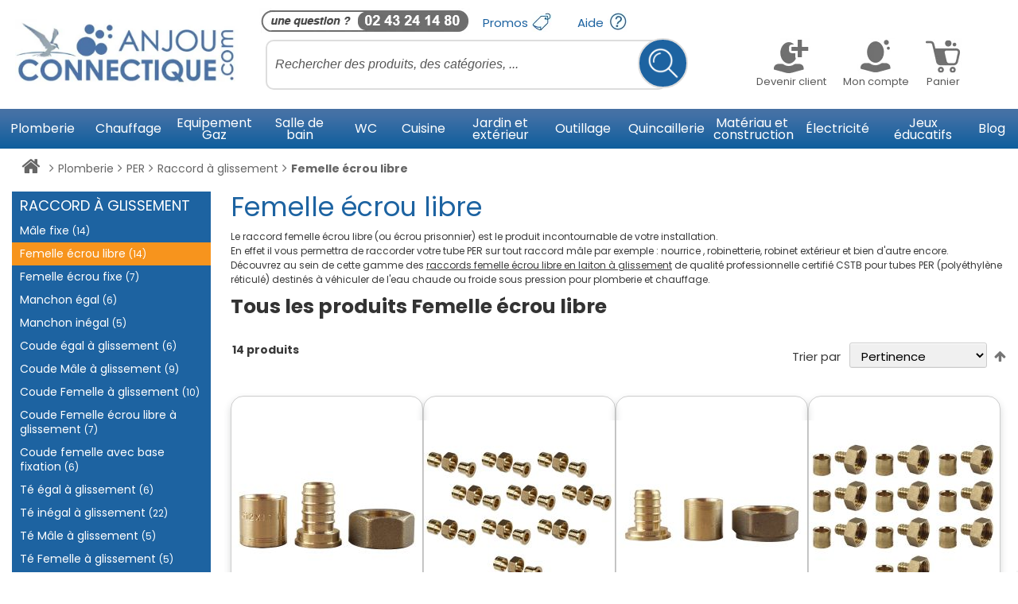

--- FILE ---
content_type: text/html; charset=UTF-8
request_url: https://www.anjou-connectique.com/plomberie/per/raccord-a-glissement-tube-per/femelle-ecrou-libre-a-glissement.html
body_size: 70077
content:
<!doctype html>
<html lang="fr">
    <head >
                <meta charset="utf-8"/>
<meta name="title" content="Raccord Femelle Tube PER"/>
<meta name="description" content="Un moyen simple pour raccorder votre plomberie raccord femelle à glissement, pour tube PER, à commander dans de nombreux diamètres disponibles."/>
<meta name="robots" content="INDEX,FOLLOW"/>
<meta name="viewport" content="width=device-width, initial-scale=1"/>
<meta name="format-detection" content="telephone=no"/>
<title>Raccord Femelle Tube PER</title>
<link  rel="stylesheet" type="text/css"  media="all" href="https://www.anjou-connectique.com/static/version1768302356/_cache/merged/22e01a4eb0f422d6ca4ed140197a5429.css" />
<link  rel="stylesheet" type="text/css"  media="print" href="https://www.anjou-connectique.com/static/version1768302356/frontend/Magento/anjou_connectique/fr_FR/css/print.css" />










<link  rel="preconnect" href="https://www.googletagmanager.com" />
<link  rel="icon" type="image/x-icon" href="https://www.anjou-connectique.com/media/favicon/stores/1/favicon.ico" />
<link  rel="shortcut icon" type="image/x-icon" href="https://www.anjou-connectique.com/media/favicon/stores/1/favicon.ico" />
<link  rel="canonical" href="https://www.anjou-connectique.com/plomberie/per/raccord-a-glissement-tube-per/femelle-ecrou-libre-a-glissement.html" />
            





<!-- End Google Tag Manager -->






<style>
	.ec-gtm-cookie-directive > div { background: #ffffff; color: #000000; -webkit-border-radius: 8px; -moz-border-radius: 8px; -ms-border-radius: 8px; -o-border-radius: 8px; border-radius: 8px;  }
    .ec-gtm-cookie-directive > div > div > div { padding-left: 0px; }
	.ec-gtm-cookie-directive > div > div > div a.action.accept,
    .ec-gtm-cookie-directive > div > div > div a.action.accept-all { color: #8bc53f; }
	.ec-gtm-cookie-directive > div > div > div a.action.refuse,
    .ec-gtm-cookie-directive > div > div > div a.action.customize { color: #000000; }
	.ec-gtm-cookie-directive > div > div > div .ec-gtm-cookie-directive-note-toggle { color: #8bc53f; }
    .ec-gtm-cookie-directive-segments { background: #ffffff; }
    .ec-gtm-cookie-directive-segments > div input[type="checkbox"] + label:before { border:1px solid #000000; }  
    .ec-gtm-cookie-directive .consent-logo { width: 0px; }
    
</style>    <script>
        window.axeptioSettings = {
            clientId: "60b73221cde9636412f8ba81",
            cookiesVersion: "custom",
            googleConsentMode: {
                default: {
                    analytics_storage: "denied",
                    ad_storage: "denied",
                    ad_user_data: "denied",
                    ad_personalization: "denied",
                    wait_for_update: 500
                }
            }
        };

        (function(d, s) {
            var t = d.getElementsByTagName(s)[0], e = d.createElement(s);
            e.async = true; e.src = "//static.axept.io/sdk.js";
            t.parentNode.insertBefore(e, t);
        })(document, "script");
    </script><script nonce="MmR6dndmZ2h0M2d2eXE5d3l6eDVhanpqNThhbTdseXA=">(function(w,d,s,l,i){w[l]=w[l]||[];w[l].push({'gtm.start':
new Date().getTime(),event:'gtm.js'});var f=d.getElementsByTagName(s)[0],
j=d.createElement(s),dl=l!='dataLayer'?'&l='+l:'';j.async=true;j.nonce='MmR6dndmZ2h0M2d2eXE5d3l6eDVhanpqNThhbTdseXA=';j.src=
'https://www.googletagmanager.com/gtm.js?id='+i+dl+ '&gtm_auth=-ogSAV2Nkp1uARVolGBS6A&gtm_preview=env-1&gtm_cookies_win=x';f.parentNode.insertBefore(j,f);
})(window,document,'script','dataLayer','GTM-M8RRZS');</script></head>
    <body data-container="body"
          data-mage-init='{"loaderAjax": {}, "loader": { "icon": "https://www.anjou-connectique.com/static/version1768302356/frontend/Magento/anjou_connectique/fr_FR/images/loader-2.gif"}}'
        id="html-body" class="page-with-filter page-products categorypath-plomberie-per-raccord-a-glissement-tube-per-femelle-ecrou-libre-a-glissement category-femelle-ecrou-libre-a-glissement catalog-category-view page-layout-2columns-left">
        





    <noscript>
        <div class="message global noscript">
            <div class="content">
                <p>
                    <strong>Javascript est désactivé dans votre navigateur.</strong>
                    <span>
                        Pour une meilleure expérience sur notre site, assurez-vous d’activer JavaScript dans votre navigateur.                    </span>
                </p>
            </div>
        </div>
    </noscript>

<!-- Google Tag Manager (noscript) -->
<noscript><iframe src="https://www.googletagmanager.com/ns.html?id=GTM-M8RRZS&gtm_auth=-ogSAV2Nkp1uARVolGBS6A&gtm_preview=env-1&gtm_cookies_win=x"
height="0" width="0" style="display:none;visibility:hidden"></iframe></noscript>
<!-- End Google Tag Manager (noscript) -->
<div id="visualmerchandiser-loader"></div>
<div id="visualmerchandiser-init-loader" style="display: none;">
    <span>
                    Initializing Visual Merchandiser ...            </span>
</div>


<div class="page-wrapper global-container mm-page mm-slideout"><header class="page-header"><!--
<p class="demo-notice corona" style="font-size:18px;font-weight: bold;background-color: #ee001d">Anjou Connectique déménage afin de mieux vous servir, quelques ralentissements sont à prévoir <a href="https://www.anjou-connectique.com/demenagement-en-cours" style="font-weight:bold; color : #fff; font-style: italic">"En savoir plus"</a></p>
-->

<span id="haut"></span>

<div id="mobile-header-1" class="mh-head Sticky d-block d-lg-none">
    <nav id="menu">
        <ul id="mega-menu" style="height: 50px;"> 
        </ul>
    </nav>
    <span class="mh-btns-left">
        <a class="fa fa-bars" href="#menu" title="Menu"></a>
    </span>
    <span class="mh-text">
        <a href="https://www.anjou-connectique.com/" rel="Quincaillerie, Robinetterie, Raccord, Sanitaire, Soudure - Anjou connectique">
            <img height="45px" width="170px" class="img-responsive" src="https://www.anjou-connectique.com/static/version1768302356/frontend/Magento/anjou_connectique/fr_FR/images/footer/footer-logo-anjou.png" alt="Anjou Connectique" style="max-height: 45px;display: inline-block;" />
        </a>
    </span>
    <span class="mh-btns-right">
        <a class="fa fa-user-circle-o" href="https://www.anjou-connectique.com/customer/account/"></a>
        <a class="fa fa-shopping-cart" href="https://www.anjou-connectique.com/checkout/cart/"></a>
    </span>
</div>
<div id="mobile-header-2" class="mh-head d-block d-lg-none">
    <form class="mh-form" action="https://www.anjou-connectique.com/catalogsearch/result/" method="get">
        <input name="q" placeholder="Rechercher parmi nos 22 000 références" value="" />
        <a href="#" title="Recherche" class="fa fa-search" onclick="jQuery(this).closest('form').submit(); return false;"></a>
        <input type="submit" class="d-none">
    </form>
</div>
<header class="d-none d-lg-block">
    <div class="header">
        <div class="container">
            <div class="row d-flex justify-content-center" style="max-height: 137px">
                <div class="col-xl-3 col-lg-3 d-flex align-items-center" style="max-height: 137px">
                    <a href="https://www.anjou-connectique.com/"
                        rel="Quincaillerie, Robinetterie, Raccord, Sanitaire, Soudure - Anjou connectique"
                        class="d-block my-2 mx-1">

                        <img src="/media/global/logox3.jpg" alt="Anjou Connectique" class="img-responsive img-fluid header-logo" height="109px" width="343px"/>
                    </a>
                </div>
                <div class="col-xl-9 col-lg-9 mb-lg-3">
                    <div class="row">
                        <ul class="nav first-top-nav mr-auto">
                            <li class="nav-item">
                               <img src="/media/global/bouton-telephone.jpg" style="padding-top:10px;padding-left:6px" class="img-fluid" height="42px" width="271px" alt="Besoin d'aide ?" tile="Besoin d'aide ?">
                            </li>
                            <li class="nav-item">
                                <a class="nav-link" href="https://www.anjou-connectique.com/catalogue/promotions/" id="nav-promos">Promos <span class="sprite-global sprite-promo-x2"></span></a>
                            </li>
                            <li class="nav-item">
                                <a class="nav-link" href="/aide-en-ligne" id="nav-help">Aide <span class="sprite-global sprite-helpx2"></span></a>
                            </li>
                        </ul>
                    </div>
                    <div class="row">
                        <div class="col-lg-7 search">
                                <div id="algoliaAutocomplete" class="block block-search algolia-search-block algolia-search-input"></div>
                        </div>
                        <div class="col-lg-5">
                            <ul class="nav nav-customer justify-content-center">
                                
                                    
                                    <li class="nav-item menu-deroulant" id="show-register">
                                        <a class="nav-link text-center text-dark p-0 mr-3" title="Devenir client" href="https://www.anjou-connectique.com/customer/account/" style="margin-bottom: 10px;">
                                            <div style="width:90px">
                                                <div class="sprite-global2 bg-devenir_client"></div>
                                                <div class="nav-text grayscale">
                                                   Devenir client                                                </div>
                                            </div>
                                        </a>

                                                                            </li>

                                
                                <li class="nav-item">
                                    <a class="nav-link text-center text-dark p-0 mr-3" title="Mon compte" href="https://www.anjou-connectique.com/customer/account/">
                                        <div style="width:90px">
                                            <div class="sprite-global2 bg-compte_gris" ></div>
                                            <div class="nav-text grayscale">
                                                Mon compte                                            </div>
                                        </div>
                                    </a>
                                </li>
                                <li class="nav-item">
                                    <a class="nav-link text-center text-dark p-0" title="Panier" href="https://www.anjou-connectique.com/checkout/cart/">
                                        <span class="badge " id="cart-item-qty"></span>
                                        <div class="sprite-global2 bg-panier_gris"></div>
                                        <div class="nav-text grayscale" >Panier</div>

                                    </a>
                                </li>
                            </ul>
                        </div>
                    </div>
                </div>
            </div>
        </div>
    </div>
    <div class="d-none d-lg-block">
    <div id="main_navigation" class="nav-container">
        <div class="container">
            <ul id="nav" class="nav nav-fill row">
                <li  class="category-item first has-active level-top navigation-top-item nav-item richmenu-toggler" data-id="menu-8"><a  href="https://www.anjou-connectique.com/plomberie.html"  class="level-top" "><span>Plomberie</span></a><div class="category-ajaxview" style="display: none;" id="menu-8"><div class="richmenu-left col-md-6"><div class="richmenu-nav row"><div class="category_richmenu_leftnav col-md-6"><ul class="category_list nav flex-column"><li  class="category-item first parent"><a  href="https://www.anjou-connectique.com/plomberie/raccord-laiton.html" "><span>Raccord laiton</span></a><div class="category-ajaxview" style="display: none;" id="menu-774"></div></li><li  class="category-item parent"><a  href="https://www.anjou-connectique.com/plomberie/raccord-express.html" "><span>Raccord express</span></a><div class="category-ajaxview" style="display: none;" id="menu-1150"></div></li><li  class="category-item parent"><a  href="https://www.anjou-connectique.com/plomberie/raccords-symetriques.html" "><span>Raccords symétriques</span></a><div class="category-ajaxview" style="display: none;" id="menu-2984"></div></li><li  class="category-item parent"><a  href="https://www.anjou-connectique.com/plomberie/raccords-a-cames.html" "><span>Raccords à cames</span></a><div class="category-ajaxview" style="display: none;" id="menu-2956"></div></li><li  class="category-item parent"><a  href="https://www.anjou-connectique.com/plomberie/multicouche.html" "><span>Multicouche</span></a><div class="category-ajaxview" style="display: none;" id="menu-10"></div></li><li  class="category-item has-active parent"><a  href="https://www.anjou-connectique.com/plomberie/per.html" "><span>PER</span></a><div class="category-ajaxview" style="display: none;" id="menu-9"></div></li><li  class="category-item parent"><a  href="https://www.anjou-connectique.com/plomberie/fixation-tube-per-ou-multicouche.html" "><span>Fixation Tube PER ou Multicouche</span></a><div class="category-ajaxview" style="display: none;" id="menu-2221"></div></li><li  class="category-item parent"><a  href="https://www.anjou-connectique.com/plomberie/collecteur-sanitaire-nourrice-plomberie.html" "><span>Collecteur sanitaire</span></a><div class="category-ajaxview" style="display: none;" id="menu-14"></div></li><li  class="category-item parent"><a  href="https://www.anjou-connectique.com/plomberie/vannes-arret-plomberie-chauffage.html" "><span>Vanne d&#039;arrêt</span></a><div class="category-ajaxview" style="display: none;" id="menu-767"></div></li></ul></div><div class="category_richmenu_leftnav col-md-6" style="margin-right:0;"><ul class="category_list nav flex-column"><li  class="category-item parent"><a  href="https://www.anjou-connectique.com/plomberie/tube-polyethylene-pehd-et-raccords.html" "><span>Tube polyéthylène PEHD et raccords</span></a><div class="category-ajaxview" style="display: none;" id="menu-12"></div></li><li  class="category-item parent"><a  href="https://www.anjou-connectique.com/plomberie/cuivre.html" "><span>Cuivre</span></a><div class="category-ajaxview" style="display: none;" id="menu-13"></div></li><li  class="category-item parent"><a  href="https://www.anjou-connectique.com/plomberie/sortie-de-cloison.html" "><span>Sortie de cloison</span></a><div class="category-ajaxview" style="display: none;" id="menu-1205"></div></li><li  class="category-item parent"><a  href="https://www.anjou-connectique.com/plomberie/distribution-et-securite-de-l-eau.html" "><span>Distribution et sécurité de l&#039;eau </span></a><div class="category-ajaxview" style="display: none;" id="menu-48"></div></li><li  class="category-item parent"><a  href="https://www.anjou-connectique.com/plomberie/pvc.html" "><span>PVC</span></a><div class="category-ajaxview" style="display: none;" id="menu-11"></div></li><li  class="category-item parent"><a  href="https://www.anjou-connectique.com/plomberie/outillage-plomberie.html" "><span>Outillage plomberie </span></a><div class="category-ajaxview" style="display: none;" id="menu-15"></div></li><li  class="category-item parent"><a  href="https://www.anjou-connectique.com/plomberie/flexibles-sanitaire.html" "><span>Flexibles sanitaire</span></a><div class="category-ajaxview" style="display: none;" id="menu-941"></div></li><li  class="category-item"><a  href="https://www.anjou-connectique.com/plomberie/flexible-sanitaire-raccord-bicone.html" "><span>Flexible sanitaire raccord bicône</span></a></li><li  class="category-item"><a  href="https://www.anjou-connectique.com/plomberie/flexible-pour-robinetterie.html" "><span>Flexible pour robinetterie</span></a></li><li  class="category-item parent"><a  href="https://www.anjou-connectique.com/plomberie/traitement-de-l-eau.html" "><span>Traitement de l&#039;eau </span></a><div class="category-ajaxview" style="display: none;" id="menu-51"></div></li><li  class="category-item parent"><a  href="https://www.anjou-connectique.com/plomberie/etancheite-des-raccords-filetes.html" "><span>Étanchéité des raccords filetés </span></a><div class="category-ajaxview" style="display: none;" id="menu-92"></div></li><li  class="category-item last"><a  href="https://www.anjou-connectique.com/plomberie/librairie-plomberie.html" "><span>Librairie Plomberie</span></a></li></ul></div><div class="clear"></div></div></div><div class="richmenu-right col-md-6"><div class="bloc-menu-test"><a href="/blog/plomberie/" target="_self"><img class="lazy-image" alt="Filetage plomberie" data-src="https://www.anjou-connectique.com/media/wysiwyg/bloc-menu-droit/Vert-decouvrir-blog-plomberie.jpg" /></a></div>
<div class="bloc-menu-test"><a href="/plomberie/raccord-laiton.html" target="_self"><img class="lazy-image" alt="raccord PER à glissement" data-src="https://www.anjou-connectique.com/media/wysiwyg/bloc-menu-droit/bleu-decouvrir-raccords-laiton.jpg" /></a></div></div><div class="clear"></div></div></li><li  class="category-item level-top navigation-top-item nav-item richmenu-toggler" data-id="menu-19"><a  href="https://www.anjou-connectique.com/chauffage.html"  class="level-top" "><span>Chauffage</span></a><div class="category-ajaxview" style="display: none;" id="menu-19"><div class="richmenu-left col-md-6"><div class="richmenu-nav row"><div class="category_richmenu_leftnav col-md-6"><ul class="category_list nav flex-column"><li  class="category-item first parent"><a  href="https://www.anjou-connectique.com/chauffage/plancher-chauffant-eau.html" "><span>Plancher chauffant eau</span></a><div class="category-ajaxview" style="display: none;" id="menu-20"></div></li><li  class="category-item parent"><a  href="https://www.anjou-connectique.com/chauffage/plancher-chauffant-electrique.html" "><span>Plancher chauffant électrique</span></a><div class="category-ajaxview" style="display: none;" id="menu-22"></div></li><li  class="category-item parent"><a  href="https://www.anjou-connectique.com/chauffage/raccordement-radiateur.html" "><span>Raccordement radiateur </span></a><div class="category-ajaxview" style="display: none;" id="menu-200"></div></li><li  class="category-item parent"><a  href="https://www.anjou-connectique.com/chauffage/equipement-chaudiere-gaz-et-fioul.html" "><span>Équipement chaudière gaz et fioul</span></a><div class="category-ajaxview" style="display: none;" id="menu-24"></div></li><li  class="category-item parent"><a  href="https://www.anjou-connectique.com/chauffage/pieces-detachees-chaudiere.html" "><span>Pièces détachées chaudière</span></a><div class="category-ajaxview" style="display: none;" id="menu-2924"></div></li><li  class="category-item parent"><a  href="https://www.anjou-connectique.com/chauffage/accessoires-reseau-de-chauffage.html" "><span>Accessoires réseau de chauffage</span></a><div class="category-ajaxview" style="display: none;" id="menu-1688"></div></li><li  class="category-item parent"><a  href="https://www.anjou-connectique.com/chauffage/accessoires-climatisation.html" "><span>Accessoires Climatisation</span></a><div class="category-ajaxview" style="display: none;" id="menu-2578"></div></li><li  class="category-item parent"><a  href="https://www.anjou-connectique.com/chauffage/manometre-pression-eau.html" "><span>Manomètre pression eau</span></a><div class="category-ajaxview" style="display: none;" id="menu-496"></div></li><li  class="category-item"><a  href="https://www.anjou-connectique.com/chauffage/anti-belier-pour-chauffage-central.html" "><span>Anti-bélier pour chauffage central</span></a></li></ul></div><div class="category_richmenu_leftnav col-md-6" style="margin-right:0;"><ul class="category_list nav flex-column"><li  class="category-item parent"><a  href="https://www.anjou-connectique.com/chauffage/production-eau-chaude-sanitaire.html" "><span>Production eau chaude sanitaire</span></a><div class="category-ajaxview" style="display: none;" id="menu-966"></div></li><li  class="category-item parent"><a  href="https://www.anjou-connectique.com/chauffage/flexible-chauffage-central.html" "><span>Flexible chauffage central</span></a><div class="category-ajaxview" style="display: none;" id="menu-26"></div></li><li  class="category-item parent"><a  href="https://www.anjou-connectique.com/chauffage/gaine-isolation-pour-tube.html" "><span>Gaine d&#039;isolation pour tube</span></a><div class="category-ajaxview" style="display: none;" id="menu-27"></div></li><li  class="category-item parent"><a  href="https://www.anjou-connectique.com/chauffage/collecteurs-radiateur.html" "><span>Collecteurs radiateur </span></a><div class="category-ajaxview" style="display: none;" id="menu-201"></div></li><li  class="category-item"><a  href="https://www.anjou-connectique.com/chauffage/compteur-energie-thermique.html" "><span>Compteur d&#039;énergie thermique</span></a></li><li  class="category-item parent"><a  href="https://www.anjou-connectique.com/chauffage/pompe-et-circulateur.html" "><span>Pompe et circulateur</span></a><div class="category-ajaxview" style="display: none;" id="menu-25"></div></li><li  class="category-item parent"><a  href="https://www.anjou-connectique.com/chauffage/pompes-a-condensat.html" "><span>Pompes à condensat</span></a><div class="category-ajaxview" style="display: none;" id="menu-1884"></div></li><li  class="category-item"><a  href="https://www.anjou-connectique.com/chauffage/radiateur-plinthes-electrique-et-accessoires.html" "><span>Radiateur plinthe électrique</span></a></li><li  class="category-item"><a  href="https://www.anjou-connectique.com/chauffage/radiateurs-plitnhes-eau-chaude.html" "><span>Radiateurs plinthes eau chaude</span></a></li><li  class="category-item"><a  href="https://www.anjou-connectique.com/chauffage/support-radiateur-fonte.html" "><span>Support radiateur fonte</span></a></li><li  class="category-item last parent"><a  href="https://www.anjou-connectique.com/chauffage/entretien-des-installations-de-chauffage.html" "><span>Entretien des installations de chauffage </span></a><div class="category-ajaxview" style="display: none;" id="menu-30"></div></li></ul></div><div class="clear"></div></div></div><div class="richmenu-right col-md-6"><div class="bloc-menu-test"><a href="/blog/chauffage/" target="_self"><img class="lazy-image" alt="Blog-chauffage" width="217" height="204" data-src="https://www.anjou-connectique.com/media/wysiwyg/bloc-menu-droit/Vert-decouvrir-article-chauffage.jpg" /></a></div>
<div class="bloc-menu-test"><a href="/chauffage/manometre-pression-eau.html" target="_self"><img class="lazy-image" alt="Manometres-pression-eau" width="217" height="204" data-src="https://www.anjou-connectique.com/media/wysiwyg/bloc-menu-droit/Bleu-decouvrir-nos-manom_tres.jpg" /></a></div></div><div class="clear"></div></div></li><li  class="category-item level-top navigation-top-item nav-item richmenu-toggler" data-id="menu-3"><a  href="https://www.anjou-connectique.com/equipement-gaz.html"  class="level-top" "><span>Equipement Gaz</span></a><div class="category-ajaxview" style="display: none;" id="menu-3"><div class="richmenu-left col-md-6"><div class="richmenu-nav row"><div class="category_richmenu_leftnav col-md-6"><ul class="category_list nav flex-column"><li  class="category-item first"><a  href="https://www.anjou-connectique.com/equipement-gaz/kit-raccordement-gaz.html" "><span>Kit raccordement gaz</span></a></li><li  class="category-item parent"><a  href="https://www.anjou-connectique.com/equipement-gaz/lyre-flexible-et-tuyau-gaz.html" "><span>Lyre, flexible et tuyau gaz</span></a><div class="category-ajaxview" style="display: none;" id="menu-721"></div></li><li  class="category-item"><a  href="https://www.anjou-connectique.com/equipement-gaz/lyre-anti-arrachement-special-camping-car.html" "><span>Lyre anti-arrachement spécial camping-car</span></a></li><li  class="category-item parent"><a  href="https://www.anjou-connectique.com/equipement-gaz/detendeur-gaz.html" "><span>Détendeur gaz</span></a><div class="category-ajaxview" style="display: none;" id="menu-1168"></div></li><li  class="category-item parent"><a  href="https://www.anjou-connectique.com/equipement-gaz/raccord-gaz.html" "><span>Raccord gaz</span></a><div class="category-ajaxview" style="display: none;" id="menu-718"></div></li><li  class="category-item"><a  href="https://www.anjou-connectique.com/equipement-gaz/vanne-a-boisseau-spherique-nf-gaz.html" "><span>Vanne à boisseau sphérique NF gaz</span></a></li><li  class="category-item"><a  href="https://www.anjou-connectique.com/equipement-gaz/manometre-gaz.html" "><span>Manomètre gaz</span></a></li><li  class="category-item"><a  href="https://www.anjou-connectique.com/equipement-gaz/detecteurs-fuite-de-gaz.html" "><span>Détecteurs fuite de gaz</span></a></li><li  class="category-item"><a  href="https://www.anjou-connectique.com/equipement-gaz/filtres-gaz-a-cartouche.html" "><span>Filtres gaz à cartouche</span></a></li></ul></div><div class="category_richmenu_leftnav col-md-6" style="margin-right:0;"><ul class="category_list nav flex-column"><li  class="category-item"><a  href="https://www.anjou-connectique.com/equipement-gaz/joint-gaz.html" "><span>Joint gaz</span></a></li><li  class="category-item"><a  href="https://www.anjou-connectique.com/equipement-gaz/robinet-gaz.html" "><span>Robinet gaz</span></a></li><li  class="category-item"><a  href="https://www.anjou-connectique.com/equipement-gaz/regulateur-de-pression-gaz.html" "><span>Régulateur de pression gaz</span></a></li><li  class="category-item parent"><a  href="https://www.anjou-connectique.com/equipement-gaz/compteur-gaz.html" "><span>Compteur gaz</span></a><div class="category-ajaxview" style="display: none;" id="menu-120"></div></li><li  class="category-item parent"><a  href="https://www.anjou-connectique.com/equipement-gaz/coffret-coupure-gaz-et-accessoires.html" "><span>Coffret coupure gaz et ses accessoires</span></a><div class="category-ajaxview" style="display: none;" id="menu-1167"></div></li><li  class="category-item"><a  href="https://www.anjou-connectique.com/equipement-gaz/accessoires-gaz.html" "><span>Accessoires Gaz</span></a></li><li  class="category-item last"><a  href="https://www.anjou-connectique.com/equipement-gaz/librairie-gaz.html" "><span>Librairie Gaz</span></a></li></ul></div><div class="clear"></div></div></div><div class="richmenu-right col-md-6"><div class="bloc-menu-test"><a href="/blog/gaz/" target="_self"><img class="lazy-image" alt="Blog gaz" data-src="https://www.anjou-connectique.com/media/wysiwyg/bloc-menu-droit/Vert-decouvrir-blog-gaz.jpg" /></a></div>
<div class="bloc-menu-test"><a href="/equipement-gaz/lyre-flexible-et-tuyau-gaz.html" target="_self"><img class="lazy-image" alt="lyres-gaz" data-src="https://www.anjou-connectique.com/media/wysiwyg/bloc-menu-droit/Bleu-decouvrir-lyre-gaz.jpg" /></a></div></div><div class="clear"></div></div></li><li  class="category-item level-top navigation-top-item nav-item richmenu-toggler" data-id="menu-33"><a  href="https://www.anjou-connectique.com/salle-de-bain.html"  class="level-top" "><span>Salle de bain</span></a><div class="category-ajaxview" style="display: none;" id="menu-33"><div class="richmenu-left col-md-6"><div class="richmenu-nav row"><div class="category_richmenu_leftnav col-md-6"><ul class="category_list nav flex-column"><li  class="category-item first parent"><a  href="https://www.anjou-connectique.com/salle-de-bain/baignoires.html" "><span>Baignoires</span></a><div class="category-ajaxview" style="display: none;" id="menu-1496"></div></li><li  class="category-item parent"><a  href="https://www.anjou-connectique.com/salle-de-bain/douches.html" "><span>Douches</span></a><div class="category-ajaxview" style="display: none;" id="menu-523"></div></li><li  class="category-item parent"><a  href="https://www.anjou-connectique.com/salle-de-bain/douche-a-l-italienne.html" "><span>Douche à l&#039;italienne</span></a><div class="category-ajaxview" style="display: none;" id="menu-526"></div></li><li  class="category-item"><a  href="https://www.anjou-connectique.com/salle-de-bain/pompe-evacuation-douche.html" "><span>Pompe d&#039;évacuation douche</span></a></li><li  class="category-item"><a  href="https://www.anjou-connectique.com/salle-de-bain/pieces-detachees-sfa-pour-pompe-d-evacuation-douche.html" "><span>Pièces détachées SFA pour pompe d&#039;évacuation douche</span></a></li><li  class="category-item parent"><a  href="https://www.anjou-connectique.com/salle-de-bain/vasque-lavabo-et-lave-mains.html" "><span>Vasque, lavabo et lave-mains</span></a><div class="category-ajaxview" style="display: none;" id="menu-1003"></div></li><li  class="category-item"><a  href="https://www.anjou-connectique.com/salle-de-bain/robinet-applique-couleur-pour-alimentation-vasque-lavabo.html" "><span>Robinet applique couleur pour alimentation vasque, lavabo</span></a></li><li  class="category-item parent"><a  href="https://www.anjou-connectique.com/salle-de-bain/vidage-lavabo-vasque-et-bidet.html" "><span>Vidage lavabo, vasque et bidet</span></a><div class="category-ajaxview" style="display: none;" id="menu-530"></div></li><li  class="category-item"><a  href="https://www.anjou-connectique.com/salle-de-bain/bidets.html" "><span>Bidets</span></a></li></ul></div><div class="category_richmenu_leftnav col-md-6" style="margin-right:0;"><ul class="category_list nav flex-column"><li  class="category-item"><a  href="https://www.anjou-connectique.com/salle-de-bain/bati-support-habillage-pour-bidet-et-lavabo.html" "><span>Bâti-support et habillage pour bidet et lavabo</span></a></li><li  class="category-item parent"><a  href="https://www.anjou-connectique.com/salle-de-bain/robinetterie.html" "><span>Robinetterie</span></a><div class="category-ajaxview" style="display: none;" id="menu-889"></div></li><li  class="category-item parent"><a  href="https://www.anjou-connectique.com/salle-de-bain/robinet-encastre.html" "><span>Robinet encastré</span></a><div class="category-ajaxview" style="display: none;" id="menu-894"></div></li><li  class="category-item parent"><a  href="https://www.anjou-connectique.com/salle-de-bain/meuble-salle-de-bain.html" "><span>Meuble salle de bain</span></a><div class="category-ajaxview" style="display: none;" id="menu-814"></div></li><li  class="category-item parent"><a  href="https://www.anjou-connectique.com/salle-de-bain/miroir-salle-de-bain.html" "><span>Miroir salle de bain</span></a><div class="category-ajaxview" style="display: none;" id="menu-1000"></div></li><li  class="category-item"><a  href="https://www.anjou-connectique.com/salle-de-bain/amenagement-de-la-salle-de-bain.html" "><span>Aménagement de la salle de bain</span></a></li><li  class="category-item parent"><a  href="https://www.anjou-connectique.com/salle-de-bain/accessoires-salle-de-bain.html" "><span>Accessoires salle de bain</span></a><div class="category-ajaxview" style="display: none;" id="menu-992"></div></li><li  class="category-item parent"><a  href="https://www.anjou-connectique.com/salle-de-bain/seche-serviette.html" "><span>Sèche-serviette</span></a><div class="category-ajaxview" style="display: none;" id="menu-529"></div></li><li  class="category-item last"><a  href="https://www.anjou-connectique.com/salle-de-bain/librairie-sanitaire.html" "><span>Librairie Sanitaire</span></a></li></ul></div><div class="clear"></div></div></div><div class="richmenu-right col-md-6"><div class="bloc-menu-test"><a href="/blog/salle-de-bain/" target="_self"><img class="lazy-image" alt="blog salle de bain" width="217" height="204" data-src="https://www.anjou-connectique.com/media/wysiwyg/bloc-menu-droit/Vert-blog-salle-de-bain.jpg" /></a></div>
<div class="bloc-menu-test"><a href="/salle-de-bain/meuble-salle-de-bain.html" target="_self"><img class="lazy-image" alt="meubles salle de bain" width="217" height="204" data-src="https://www.anjou-connectique.com/media/wysiwyg/bloc-menu-droit/Bleu-decouvrir-leuble-salle-de-bain.jpg" /></a></div></div><div class="clear"></div></div></li><li  class="category-item level-top navigation-top-item nav-item richmenu-toggler" data-id="menu-1214"><a  href="https://www.anjou-connectique.com/wc.html"  class="level-top" "><span>WC</span></a><div class="category-ajaxview" style="display: none;" id="menu-1214"><div class="richmenu-left col-md-6"><div class="richmenu-nav row"><div class="category_richmenu_leftnav col-md-6"><ul class="category_list nav flex-column"><li  class="category-item first"><a  href="https://www.anjou-connectique.com/wc/robinet-applique-couleur-pour-alimentation-wc.html" "><span>Robinet applique couleur pour alimentation WC</span></a></li><li  class="category-item"><a  href="https://www.anjou-connectique.com/wc/wc-a-poser.html" "><span>WC à poser</span></a></li><li  class="category-item parent"><a  href="https://www.anjou-connectique.com/wc/bati-support-wc.html" "><span>Bâti-support WC</span></a><div class="category-ajaxview" style="display: none;" id="menu-536"></div></li><li  class="category-item"><a  href="https://www.anjou-connectique.com/wc/urinoirs-suspendus-a-poser.html" "><span>Urinoir</span></a></li><li  class="category-item"><a  href="https://www.anjou-connectique.com/wc/commande-urinoir.html" "><span>Commande Urinoir</span></a></li><li  class="category-item"><a  href="https://www.anjou-connectique.com/wc/bati-support-urinoir.html" "><span>Bâti-support Urinoir</span></a></li><li  class="category-item parent"><a  href="https://www.anjou-connectique.com/wc/plaque-de-chasse-d-eau-wc-suspendu.html" "><span>Plaque de chasse d&#039;eau WC suspendu</span></a><div class="category-ajaxview" style="display: none;" id="menu-1038"></div></li><li  class="category-item parent"><a  href="https://www.anjou-connectique.com/wc/cuvette-wc-suspendue.html" "><span>Cuvette WC suspendue</span></a><div class="category-ajaxview" style="display: none;" id="menu-817"></div></li><li  class="category-item parent"><a  href="https://www.anjou-connectique.com/wc/raccord-wc.html" "><span>Raccord WC</span></a><div class="category-ajaxview" style="display: none;" id="menu-542"></div></li></ul></div><div class="category_richmenu_leftnav col-md-6" style="margin-right:0;"><ul class="category_list nav flex-column"><li  class="category-item parent"><a  href="https://www.anjou-connectique.com/wc/sanibroyeur-broyeur-wc.html" "><span>Sanibroyeur et broyeur WC</span></a><div class="category-ajaxview" style="display: none;" id="menu-537"></div></li><li  class="category-item parent"><a  href="https://www.anjou-connectique.com/wc/reservoir-wc.html" "><span>Réservoir WC</span></a><div class="category-ajaxview" style="display: none;" id="menu-538"></div></li><li  class="category-item parent"><a  href="https://www.anjou-connectique.com/wc/robinet-d-arret-wc.html" "><span>Robinet d&#039;arrêt WC</span></a><div class="category-ajaxview" style="display: none;" id="menu-539"></div></li><li  class="category-item parent"><a  href="https://www.anjou-connectique.com/wc/robinet-flotteur-et-mecanisme-de-chasse.html" "><span>Robinet flotteur et mécanisme de chasse</span></a><div class="category-ajaxview" style="display: none;" id="menu-540"></div></li><li  class="category-item parent"><a  href="https://www.anjou-connectique.com/wc/lunette-de-toilettes.html" "><span>Lunette de toilettes</span></a><div class="category-ajaxview" style="display: none;" id="menu-541"></div></li><li  class="category-item parent"><a  href="https://www.anjou-connectique.com/wc/lunette-abattant-papado.html" "><span>Lunette et abattant PAPADO</span></a><div class="category-ajaxview" style="display: none;" id="menu-1115"></div></li><li  class="category-item parent"><a  href="https://www.anjou-connectique.com/wc/wc-japonais.html" "><span>WC japonais</span></a><div class="category-ajaxview" style="display: none;" id="menu-1074"></div></li><li  class="category-item parent"><a  href="https://www.anjou-connectique.com/wc/porte-papier-toilette-et-brosse-wc.html" "><span>Porte-papier toilette et brosse WC</span></a><div class="category-ajaxview" style="display: none;" id="menu-1019"></div></li><li  class="category-item parent"><a  href="https://www.anjou-connectique.com/wc/douchette-wc.html" "><span>Douchette WC</span></a><div class="category-ajaxview" style="display: none;" id="menu-1015"></div></li><li  class="category-item last parent"><a  href="https://www.anjou-connectique.com/wc/hydrochasse-griffon.html" "><span>Hydrochasse GRIFFON</span></a><div class="category-ajaxview" style="display: none;" id="menu-1195"></div></li></ul></div><div class="clear"></div></div></div><div class="richmenu-right col-md-6"><div class="bloc-menu-test"><a href="/blog/wc/" target="_self"><img class="lazy-image" alt="wc-blog" width="217" height="204" data-src="https://www.anjou-connectique.com/media/wysiwyg/bloc-menu-droit/Vert-blog-wc.jpg" /></a></div>
<div class="bloc-menu-test"><a href="/wc/lunette-de-toilettes.html" target="_self"><img class="lazy-image" alt="abattants-wc" width="217" height="204" data-src="https://www.anjou-connectique.com/media/wysiwyg/bloc-menu-droit/Ble-decouvrir-abattants-WC.jpg" /></a></div></div><div class="clear"></div></div></li><li  class="category-item level-top navigation-top-item nav-item richmenu-toggler" data-id="menu-517"><a  href="https://www.anjou-connectique.com/cuisine.html"  class="level-top" "><span>Cuisine</span></a><div class="category-ajaxview" style="display: none;" id="menu-517"><div class="richmenu-left col-md-6"><div class="richmenu-nav row"><div class="category_richmenu_leftnav col-md-6"><ul class="category_list nav flex-column"><li  class="category-item first parent"><a  href="https://www.anjou-connectique.com/cuisine/evier-de-cuisine.html" "><span>Évier de cuisine</span></a><div class="category-ajaxview" style="display: none;" id="menu-518"></div></li><li  class="category-item parent"><a  href="https://www.anjou-connectique.com/cuisine/accessoires-pour-evier-de-cuisine.html" "><span>Accessoires pour évier de cuisine</span></a><div class="category-ajaxview" style="display: none;" id="menu-1174"></div></li><li  class="category-item"><a  href="https://www.anjou-connectique.com/cuisine/produits-entretien-evier.html" "><span>Produits d&#039;entretien évier</span></a></li><li  class="category-item"><a  href="https://www.anjou-connectique.com/cuisine/pieces-detaches-pour-evier-de-cuisine.html" "><span>Pièces détachées pour éviers de cuisine</span></a></li><li  class="category-item parent"><a  href="https://www.anjou-connectique.com/cuisine/vidage-evier.html" "><span>Vidage évier</span></a><div class="category-ajaxview" style="display: none;" id="menu-520"></div></li><li  class="category-item parent"><a  href="https://www.anjou-connectique.com/cuisine/robinet-cuisine.html" "><span>Robinet cuisine</span></a><div class="category-ajaxview" style="display: none;" id="menu-1030"></div></li><li  class="category-item parent"><a  href="https://www.anjou-connectique.com/cuisine/robinet-machine-a-laver.html" "><span>Robinet machine à laver et lave-vaisselle</span></a><div class="category-ajaxview" style="display: none;" id="menu-711"></div></li><li  class="category-item parent"><a  href="https://www.anjou-connectique.com/cuisine/alimentation-lave-linge-lave-vaisselle.html" "><span>Alimentation lave-linge et lave-vaisselle</span></a><div class="category-ajaxview" style="display: none;" id="menu-710"></div></li><li  class="category-item"><a  href="https://www.anjou-connectique.com/cuisine/pompe-de-relevage-cuisine-buanderie.html" "><span>Pompe de relevage cuisine buanderie</span></a></li></ul></div><div class="category_richmenu_leftnav col-md-6" style="margin-right:0;"><ul class="category_list nav flex-column"><li  class="category-item"><a  href="https://www.anjou-connectique.com/cuisine/filtre-a-charbon-hotte-franke.html" "><span>Filtre à charbon hotte Franke</span></a></li><li  class="category-item last"><a  href="https://www.anjou-connectique.com/cuisine/materiel-de-cuisine-professionnel.html" "><span>Matériel de cuisine professionnel</span></a></li></ul></div><div class="clear"></div></div></div><div class="richmenu-right col-md-6"><div class="bloc-menu-test"><a href="/blog/evier-de-cuisine/" target="_self"><img class="lazy-image" alt="vert-blog-cuisine" width="217" height="204" data-src="https://www.anjou-connectique.com/media/wysiwyg/bloc-menu-droit/Vert-articles-cuisine.jpg" /></a></div>
<div class="bloc-menu-test"><a href="/cuisine/evier-de-cuisine.html" target="_self"><img class="lazy-image" alt="belu-evier-de-cuisine" width="217" height="204" data-src="https://www.anjou-connectique.com/media/wysiwyg/bloc-menu-droit/Bleu-decouvrir-eviers-de-cuisine.jpg" /></a></div></div><div class="clear"></div></div></li><li  class="category-item level-top navigation-top-item nav-item richmenu-toggler" data-id="menu-50"><a  href="https://www.anjou-connectique.com/jardin-et-exterieur.html"  class="level-top" "><span>Jardin et extérieur</span></a><div class="category-ajaxview" style="display: none;" id="menu-50"><div class="richmenu-left col-md-6"><div class="richmenu-nav row"><div class="category_richmenu_leftnav col-md-6"><ul class="category_list nav flex-column"><li  class="category-item first parent"><a  href="https://www.anjou-connectique.com/jardin-et-exterieur/piscine-et-spa.html" "><span>Piscine et Spa</span></a><div class="category-ajaxview" style="display: none;" id="menu-1151"></div></li><li  class="category-item parent"><a  href="https://www.anjou-connectique.com/jardin-et-exterieur/materiel-arrosage.html" "><span>Matériel arrosage</span></a><div class="category-ajaxview" style="display: none;" id="menu-1067"></div></li><li  class="category-item parent"><a  href="https://www.anjou-connectique.com/jardin-et-exterieur/appliques-jardin.html" "><span>Appliques jardin</span></a><div class="category-ajaxview" style="display: none;" id="menu-1194"></div></li><li  class="category-item parent"><a  href="https://www.anjou-connectique.com/jardin-et-exterieur/robinet-exterieur.html" "><span>Robinet extérieur</span></a><div class="category-ajaxview" style="display: none;" id="menu-269"></div></li><li  class="category-item parent"><a  href="https://www.anjou-connectique.com/jardin-et-exterieur/pompe-eau-et-vide-cave.html" "><span>Pompes de forage, puits et eau froide</span></a><div class="category-ajaxview" style="display: none;" id="menu-1101"></div></li><li  class="category-item"><a  href="https://www.anjou-connectique.com/jardin-et-exterieur/pompe-vide-cave.html" "><span>Pompe vide cave</span></a></li><li  class="category-item parent"><a  href="https://www.anjou-connectique.com/jardin-et-exterieur/pompe-de-relevage.html" "><span>Pompe de relevage</span></a><div class="category-ajaxview" style="display: none;" id="menu-1104"></div></li><li  class="category-item parent"><a  href="https://www.anjou-connectique.com/jardin-et-exterieur/station-de-relevage.html" "><span>Station de relevage</span></a><div class="category-ajaxview" style="display: none;" id="menu-1105"></div></li><li  class="category-item"><a  href="https://www.anjou-connectique.com/jardin-et-exterieur/recuperateur-d-eau-de-pluie.html" "><span>Récupérateur d&#039;eau de pluie</span></a></li></ul></div><div class="category_richmenu_leftnav col-md-6" style="margin-right:0;"><ul class="category_list nav flex-column"><li  class="category-item"><a  href="https://www.anjou-connectique.com/jardin-et-exterieur/accessoires-pour-recuperateur-d-eau-de-pluie.html" "><span>Accessoires pour récupérateur d&#039;eau de pluie</span></a></li><li  class="category-item"><a  href="https://www.anjou-connectique.com/jardin-et-exterieur/composteurs.html" "><span>Composteurs</span></a></li><li  class="category-item"><a  href="https://www.anjou-connectique.com/jardin-et-exterieur/outil-de-jardinage.html" "><span>Outil de jardinage</span></a></li><li  class="category-item"><a  href="https://www.anjou-connectique.com/jardin-et-exterieur/fut-et-jerrican-alimentaire.html" "><span>Fût et Jerrican alimentaire</span></a></li><li  class="category-item parent"><a  href="https://www.anjou-connectique.com/jardin-et-exterieur/pot-de-fleur-jardiniere-et-potager.html" "><span>Pot de fleur, jardinière et potager</span></a><div class="category-ajaxview" style="display: none;" id="menu-1063"></div></li><li  class="category-item"><a  href="https://www.anjou-connectique.com/jardin-et-exterieur/cuisson-exterieure.html" "><span>Cuisson extérieure</span></a></li><li  class="category-item"><a  href="https://www.anjou-connectique.com/jardin-et-exterieur/coffres-et-pelles-a-granules.html" "><span>Coffres et pelles à granules</span></a></li><li  class="category-item"><a  href="https://www.anjou-connectique.com/jardin-et-exterieur/parasol-chauffant-et-chauffage-exterieur.html" "><span>Parasol chauffant et chauffage extérieur</span></a></li><li  class="category-item"><a  href="https://www.anjou-connectique.com/jardin-et-exterieur/poste-d-eau.html" "><span>Poste d&#039;eau</span></a></li><li  class="category-item last"><a  href="https://www.anjou-connectique.com/jardin-et-exterieur/equipement-de-jardin.html" "><span>Équipement de jardin</span></a></li></ul></div><div class="clear"></div></div></div><div class="richmenu-right col-md-6"><div class="bloc-menu-test"><a href="/blog/jardins-exterieurs-loisirs/" target="_self"><img class="lazy-image" alt="blog-jardin-exterieurs" width="217" height="204" data-src="https://www.anjou-connectique.com/media/wysiwyg/bloc-menu-droit/Vert-article-jardin.jpg" /></a></div>
<div class="bloc-menu-test"><a href="/jardin-et-exterieur/pot-de-fleur-jardiniere-et-potager.html" target="_self"><img class="lazy-image" alt="pots-et-jardinieres" width="217" height="204" data-src="https://www.anjou-connectique.com/media/wysiwyg/bloc-menu-droit/Bleu-decouvrir-pots-de-jardin.jpg" /></a></div></div><div class="clear"></div></div></li><li  class="category-item level-top navigation-top-item nav-item richmenu-toggler" data-id="menu-58"><a  href="https://www.anjou-connectique.com/outillage.html"  class="level-top" "><span>Outillage</span></a><div class="category-ajaxview" style="display: none;" id="menu-58"><div class="richmenu-left col-md-6"><div class="richmenu-nav row"><div class="category_richmenu_leftnav col-md-6"><ul class="category_list nav flex-column"><li  class="category-item first parent"><a  href="https://www.anjou-connectique.com/outillage/outils-plombier.html" "><span>Outils plombier</span></a><div class="category-ajaxview" style="display: none;" id="menu-59"></div></li><li  class="category-item parent"><a  href="https://www.anjou-connectique.com/outillage/outillage-manuel.html" "><span>Outillage manuel</span></a><div class="category-ajaxview" style="display: none;" id="menu-70"></div></li><li  class="category-item parent"><a  href="https://www.anjou-connectique.com/outillage/electroportatif.html" "><span>Outillage électroportatif</span></a><div class="category-ajaxview" style="display: none;" id="menu-1131"></div></li><li  class="category-item parent"><a  href="https://www.anjou-connectique.com/outillage/forets.html" "><span>Foret et mèche</span></a><div class="category-ajaxview" style="display: none;" id="menu-74"></div></li><li  class="category-item parent"><a  href="https://www.anjou-connectique.com/outillage/disque-pour-meuleuse.html" "><span>Disque pour meuleuse</span></a><div class="category-ajaxview" style="display: none;" id="menu-1132"></div></li><li  class="category-item"><a  href="https://www.anjou-connectique.com/outillage/scie-cloche-trepan.html" "><span>Scie-cloche et trépan</span></a></li><li  class="category-item"><a  href="https://www.anjou-connectique.com/outillage/burin-et-pic-pour-perforateur.html" "><span>Burin et pic pour perforateur</span></a></li><li  class="category-item parent"><a  href="https://www.anjou-connectique.com/outillage/boite-a-outils-casiers-a-vis-treteaux.html" "><span>Boîte à outils, casiers à vis, tréteaux</span></a><div class="category-ajaxview" style="display: none;" id="menu-73"></div></li><li  class="category-item"><a  href="https://www.anjou-connectique.com/outillage/vetement-de-travail-et-protection.html" "><span>Vêtement de travail et protection</span></a></li></ul></div><div class="category_richmenu_leftnav col-md-6" style="margin-right:0;"><ul class="category_list nav flex-column"><li  class="category-item"><a  href="https://www.anjou-connectique.com/outillage/manutention-et-transport.html" "><span>Manutention et transport </span></a></li><li  class="category-item parent"><a  href="https://www.anjou-connectique.com/outillage/materiel-de-soudure.html" "><span>Matériel de soudure </span></a><div class="category-ajaxview" style="display: none;" id="menu-60"></div></li><li  class="category-item last parent"><a  href="https://www.anjou-connectique.com/outillage/compresseur-raccord-et-accessoire.html" "><span>Compresseur, raccord et accessoire</span></a><div class="category-ajaxview" style="display: none;" id="menu-45"></div></li></ul></div><div class="clear"></div></div></div><div class="richmenu-right col-md-6"><div class="bloc-menu-test"><a href="/blog/outillage/" target="_self"><img class="lazy-image" alt="outils-du-plombier" width="217" height="204" data-src="https://www.anjou-connectique.com/media/wysiwyg/bloc-menu-droit/Vert-blog-outillage-outils.jpg" /></a></div>
<div class="bloc-menu-test"><a href="/outillage/outils-plombier.html" target="_self"><img class="lazy-image" alt="Outillage plombier" width="217" height="204" data-src="https://www.anjou-connectique.com/media/wysiwyg/bloc-menu-droit/Bleu-decouvrir-outils-de-plombier.jpg" /></a></div></div><div class="clear"></div></div></li><li  class="category-item level-top navigation-top-item nav-item richmenu-toggler" data-id="menu-88"><a  href="https://www.anjou-connectique.com/quincaillerie.html"  class="level-top" "><span>Quincaillerie</span></a><div class="category-ajaxview" style="display: none;" id="menu-88"><div class="richmenu-left col-md-6"><div class="richmenu-nav row"><div class="category_richmenu_leftnav col-md-6"><ul class="category_list nav flex-column"><li  class="category-item first parent"><a  href="https://www.anjou-connectique.com/quincaillerie/cheville-vis-fixation.html" "><span>Cheville et fixation</span></a><div class="category-ajaxview" style="display: none;" id="menu-89"></div></li><li  class="category-item parent"><a  href="https://www.anjou-connectique.com/quincaillerie/chevilles-a-expansion.html" "><span>Chevilles à expansion pour cloisons sèches</span></a><div class="category-ajaxview" style="display: none;" id="menu-2872"></div></li><li  class="category-item parent"><a  href="https://www.anjou-connectique.com/quincaillerie/chevilles-a-frapper.html" "><span>Chevilles à frapper</span></a><div class="category-ajaxview" style="display: none;" id="menu-693"></div></li><li  class="category-item parent"><a  href="https://www.anjou-connectique.com/quincaillerie/fixation-lattachante.html" "><span>Fixation murale l&#039;attachante</span></a><div class="category-ajaxview" style="display: none;" id="menu-2757"></div></li><li  class="category-item parent"><a  href="https://www.anjou-connectique.com/quincaillerie/colliers-rosaces-et-pattes-a-vis.html" "><span>Colliers, rosaces et pattes à vis</span></a><div class="category-ajaxview" style="display: none;" id="menu-1684"></div></li><li  class="category-item parent"><a  href="https://www.anjou-connectique.com/quincaillerie/vis-de-fixation.html" "><span>Vis de fixation</span></a><div class="category-ajaxview" style="display: none;" id="menu-401"></div></li><li  class="category-item"><a  href="https://www.anjou-connectique.com/quincaillerie/embout-de-vissage.html" "><span>Embout de vissage</span></a></li><li  class="category-item parent"><a  href="https://www.anjou-connectique.com/quincaillerie/pose-charpente-et-menuiserie.html" "><span>Pose charpente et menuiserie</span></a><div class="category-ajaxview" style="display: none;" id="menu-1139"></div></li><li  class="category-item"><a  href="https://www.anjou-connectique.com/quincaillerie/pose-terrasse-bois.html" "><span>Pose terrasse bois</span></a></li></ul></div><div class="category_richmenu_leftnav col-md-6" style="margin-right:0;"><ul class="category_list nav flex-column"><li  class="category-item"><a  href="https://www.anjou-connectique.com/quincaillerie/colorant-pour-recherches-de-fuites.html" "><span>Colorant pour recherches de fuites</span></a></li><li  class="category-item"><a  href="https://www.anjou-connectique.com/quincaillerie/entretien-des-foyers-de-chaleurs.html" "><span>Entretien des foyers de chaleurs </span></a></li><li  class="category-item parent"><a  href="https://www.anjou-connectique.com/quincaillerie/maintenance-et-entretien.html" "><span>Maintenance et entretien</span></a><div class="category-ajaxview" style="display: none;" id="menu-726"></div></li><li  class="category-item"><a  href="https://www.anjou-connectique.com/quincaillerie/wd-40-solutions-de-maintenance-pour-les-pros.html" "><span>WD-40, solutions de maintenance pour les pros</span></a></li><li  class="category-item parent"><a  href="https://www.anjou-connectique.com/quincaillerie/colle-adhesif-mousse-polyurethane.html" "><span>Colle, adhésif et mousse polyuréthane</span></a><div class="category-ajaxview" style="display: none;" id="menu-1037"></div></li><li  class="category-item parent"><a  href="https://www.anjou-connectique.com/quincaillerie/produits-coupe-feu.html" "><span>Produits coupe-feu</span></a><div class="category-ajaxview" style="display: none;" id="menu-1126"></div></li><li  class="category-item parent"><a  href="https://www.anjou-connectique.com/quincaillerie/scellement-chimique.html" "><span>Scellement chimique</span></a><div class="category-ajaxview" style="display: none;" id="menu-90"></div></li><li  class="category-item parent"><a  href="https://www.anjou-connectique.com/quincaillerie/etancheite-et-entretien-sanitaire.html" "><span>Étanchéité et entretien sanitaire </span></a><div class="category-ajaxview" style="display: none;" id="menu-93"></div></li><li  class="category-item"><a  href="https://www.anjou-connectique.com/quincaillerie/protection-et-manutention.html" "><span>Protection et manutention</span></a></li><li  class="category-item parent"><a  href="https://www.anjou-connectique.com/quincaillerie/poignee-de-meuble.html" "><span>Poignée de meuble</span></a><div class="category-ajaxview" style="display: none;" id="menu-1165"></div></li><li  class="category-item last"><a  href="https://www.anjou-connectique.com/quincaillerie/bouton-de-meuble.html" "><span>Boutons de meubles</span></a></li></ul></div><div class="clear"></div></div></div><div class="richmenu-right col-md-6"><div class="bloc-menu-test"><a href="/blog/quincaillerie/" target="_self"><img class="lazy-image" alt="article de blog quincaillerie" width="217" height="204" data-src="https://www.anjou-connectique.com/media/wysiwyg/bloc-menu-droit/Vert-articles-de-quincaillerie.jpg" /></a></div>
<div class="bloc-menu-test"><a href="/quincaillerie/poignee-de-meuble.html" target="_self"><img class="lazy-image" alt="poignées de meuble" width="217" height="204" data-src="https://www.anjou-connectique.com/media/wysiwyg/bloc-menu-droit/Bleu-poign_es-de-meuble.jpg" /></a></div></div><div class="clear"></div></div></li><li  class="category-item level-top navigation-top-item nav-item richmenu-toggler" data-id="menu-44"><a  href="https://www.anjou-connectique.com/materiau-construction.html"  class="level-top" "><span>Matériau et construction</span></a><div class="category-ajaxview" style="display: none;" id="menu-44"><div class="richmenu-left col-md-6"><div class="richmenu-nav row"><div class="category_richmenu_leftnav col-md-6"><ul class="category_list nav flex-column"><li  class="category-item first parent"><a  href="https://www.anjou-connectique.com/materiau-construction/isolation-laine-de-verre.html" "><span>Isolation laine de verre</span></a><div class="category-ajaxview" style="display: none;" id="menu-1006"></div></li><li  class="category-item"><a  href="https://www.anjou-connectique.com/materiau-construction/etancheite-a-l-air.html" "><span>Etanchéité à l&#039;air et accessoires isolation</span></a></li><li  class="category-item parent"><a  href="https://www.anjou-connectique.com/materiau-construction/fixations-sixbox.html" "><span>Fixations SIXBOX</span></a><div class="category-ajaxview" style="display: none;" id="menu-53"></div></li><li  class="category-item parent"><a  href="https://www.anjou-connectique.com/materiau-construction/accessoires-pose-isolation-interieure-zifort.html" "><span>Accessoires pose isolation intérieure ZIFORT</span></a><div class="category-ajaxview" style="display: none;" id="menu-3030"></div></li><li  class="category-item parent"><a  href="https://www.anjou-connectique.com/materiau-construction/gouttiere-pvc.html" "><span>Gouttière PVC</span></a><div class="category-ajaxview" style="display: none;" id="menu-56"></div></li><li  class="category-item parent"><a  href="https://www.anjou-connectique.com/caniveau-grilles-tampons-et-cadres" "><span>Caniveau, grilles, tampons et cadres</span></a><div class="category-ajaxview" style="display: none;" id="menu-1014"></div></li><li  class="category-item parent"><a  href="https://www.anjou-connectique.com/materiau-construction/siphons-de-sol-pvc.html" "><span>Siphons de sol PVC</span></a><div class="category-ajaxview" style="display: none;" id="menu-978"></div></li><li  class="category-item"><a  href="https://www.anjou-connectique.com/materiau-construction/siphons-de-balcon.html" "><span>Siphons de balcon</span></a></li><li  class="category-item parent"><a  href="https://www.anjou-connectique.com/materiau-construction/ventilation-et-vmc.html" "><span>Ventilation et VMC</span></a><div class="category-ajaxview" style="display: none;" id="menu-46"></div></li></ul></div><div class="category_richmenu_leftnav col-md-6" style="margin-right:0;"><ul class="category_list nav flex-column"><li  class="category-item"><a  href="https://www.anjou-connectique.com/materiau-construction/trappe-de-visite-plastique.html" "><span>Trappe de visite plastique</span></a></li><li  class="category-item"><a  href="https://www.anjou-connectique.com/materiau-construction/trappe-de-visite-metallique.html" "><span>Trappe de visite métallique</span></a></li><li  class="category-item"><a  href="https://www.anjou-connectique.com/materiau-construction/grillage-avertisseur.html" "><span>Grillage avertisseur</span></a></li><li  class="category-item"><a  href="https://www.anjou-connectique.com/materiau-construction/ruban-de-signalisation.html" "><span>Ruban de signalisation</span></a></li><li  class="category-item"><a  href="https://www.anjou-connectique.com/materiau-construction/spray-traceur.html" "><span>Spray traceur</span></a></li><li  class="category-item"><a  href="https://www.anjou-connectique.com/materiau-construction/peinture-aerosol.html" "><span>Peinture aérosol</span></a></li><li  class="category-item"><a  href="https://www.anjou-connectique.com/materiau-construction/ruban-de-masquage-peinture.html" "><span>Ruban de masquage peinture</span></a></li><li  class="category-item last"><a  href="https://www.anjou-connectique.com/materiau-construction/librairie-batiment.html" "><span>Librairie Bâtiment</span></a></li></ul></div><div class="clear"></div></div></div><div class="richmenu-right col-md-6"><div class="bloc-menu-test"><a href="/blog/batiment-et-renovation/" target="_self"><img class="lazy-image" alt="materiaux-et-construction-blog" width="217" height="204" data-src="https://www.anjou-connectique.com/media/wysiwyg/bloc-menu-droit/Vert-materiau-et-renovation.jpg" /></a></div>
<div class="bloc-menu-test"><a href="/materiau-construction/isolation-laine-de-verre.html" target="_self"><img class="lazy-image" alt="Laine de verre pour isolation" width="217" height="204" data-src="https://www.anjou-connectique.com/media/wysiwyg/bloc-menu-droit/Bleu-decouvrir-laine-de-verre.jpg" /></a></div></div><div class="clear"></div></div></li><li  class="category-item level-top navigation-top-item nav-item richmenu-toggler" data-id="menu-75"><a  href="https://www.anjou-connectique.com/electricite.html"  class="level-top" "><span>Électricité</span></a><div class="category-ajaxview" style="display: none;" id="menu-75"><div class="richmenu-left col-md-6"><div class="richmenu-nav row"><div class="category_richmenu_leftnav col-md-6"><ul class="category_list nav flex-column"><li  class="category-item first parent"><a  href="https://www.anjou-connectique.com/electricite/fils-cables-et-gaines.html" "><span>Fils, câbles et gaines</span></a><div class="category-ajaxview" style="display: none;" id="menu-830"></div></li><li  class="category-item parent"><a  href="https://www.anjou-connectique.com/electricite/boite-encastrement-derivation.html" "><span>Boîte d&#039;encastrement et dérivation</span></a><div class="category-ajaxview" style="display: none;" id="menu-991"></div></li><li  class="category-item parent"><a  href="https://www.anjou-connectique.com/electricite/tableau-electrique.html" "><span>Tableau électrique</span></a><div class="category-ajaxview" style="display: none;" id="menu-76"></div></li><li  class="category-item parent"><a  href="https://www.anjou-connectique.com/electricite/appareillage-electrique.html" "><span>Appareillage électrique</span></a><div class="category-ajaxview" style="display: none;" id="menu-836"></div></li><li  class="category-item parent"><a  href="https://www.anjou-connectique.com/electricite/connexion-fixation.html" "><span>Connexion et fixation</span></a><div class="category-ajaxview" style="display: none;" id="menu-842"></div></li><li  class="category-item parent"><a  href="https://www.anjou-connectique.com/electricite/luminaires.html" "><span>Luminaires</span></a><div class="category-ajaxview" style="display: none;" id="menu-1425"></div></li><li  class="category-item parent"><a  href="https://www.anjou-connectique.com/electricite/eclairage.html" "><span>Eclairage</span></a><div class="category-ajaxview" style="display: none;" id="menu-80"></div></li><li  class="category-item parent"><a  href="https://www.anjou-connectique.com/electricite/branchement-electrique.html" "><span>Branchement électrique</span></a><div class="category-ajaxview" style="display: none;" id="menu-81"></div></li><li  class="category-item parent"><a  href="https://www.anjou-connectique.com/electricite/cable-connectique-reseau.html" "><span>Câble et connectique réseau</span></a><div class="category-ajaxview" style="display: none;" id="menu-85"></div></li></ul></div><div class="category_richmenu_leftnav col-md-6" style="margin-right:0;"><ul class="category_list nav flex-column"><li  class="category-item parent"><a  href="https://www.anjou-connectique.com/electricite/outillage-electricien.html" "><span>Outillage électricien</span></a><div class="category-ajaxview" style="display: none;" id="menu-87"></div></li><li  class="category-item"><a  href="https://www.anjou-connectique.com/electricite/securite-de-l-habitat.html" "><span>Sécurité de l&#039;habitat </span></a></li><li  class="category-item"><a  href="https://www.anjou-connectique.com/electricite/piles-alcalines.html" "><span>Piles alcalines </span></a></li><li  class="category-item last"><a  href="https://www.anjou-connectique.com/electricite/librairie-electricite.html" "><span>Librairie électricité</span></a></li></ul></div><div class="clear"></div></div></div><div class="richmenu-right col-md-6"><div class="bloc-menu-test"><a href="/blog/electricite/" target="_self"><img class="lazy-image" alt="articles-blog-electricite" width="217" height="204" data-src="https://www.anjou-connectique.com/media/wysiwyg/bloc-menu-droit/vert-articles-electricite.jpg" /></a></div>
<div class="bloc-menu-test"><a href="/electricite/fils-cables-et-gaines.html" target="_self"><img class="lazy-image" alt="cables-et-gaine-lectricite" width="217" height="204" data-src="https://www.anjou-connectique.com/media/wysiwyg/bloc-menu-droit/Bleu-decouvrir-les-gaines.jpg" /></a></div></div><div class="clear"></div></div></li><li  class="category-item level-top navigation-top-item nav-item richmenu-toggler" data-id="menu-1213"><a  href="https://www.anjou-connectique.com/jeux-educatifs.html"  class="level-top" "><span>Jeux éducatifs</span></a><div class="category-ajaxview" style="display: none;" id="menu-1213"><div class="richmenu-left col-md-6"><div class="richmenu-nav row"><div class="category_richmenu_leftnav col-md-6"><ul class="category_list nav flex-column"><li  class="category-item first"><a  href="https://www.anjou-connectique.com/jeux-educatifs/jeux-de-construction.html" "><span>Jeux de construction</span></a></li><li  class="category-item"><a  href="https://www.anjou-connectique.com/jeux-educatifs/loisirs-creatifs.html" "><span>Loisirs créatifs</span></a></li><li  class="category-item last"><a  href="https://www.anjou-connectique.com/jeux-educatifs/jouets-ks-tools.html" "><span>Jouets KS TOOLS</span></a></li></ul></div><div class="clear"></div></div></div><div class="richmenu-right col-md-6"><div class="bloc-menu-test"><a href="/blog/jardins-exterieurs-loisirs/" target="_self"><img class="lazy-image" alt="jeux-loisirs-exterieurs-blog" width="217" height="204" data-src="https://www.anjou-connectique.com/media/wysiwyg/bloc-menu-droit/Vert-article-de-loisirs.jpg" /></a></div>
<div class="bloc-menu-test"><a href="/jeux-educatifs/loisirs-creatifs.html" target="_self"><img class="lazy-image" alt="loisirs-creatifs" width="217" height="204" data-src="https://www.anjou-connectique.com/media/wysiwyg/bloc-menu-droit/Bleu-loisirs-creatifs.jpg" /></a></div></div><div class="clear"></div></div></li><li  class="last level-top navigation-top-item nav-item richmenu-toggler" data-id="menu-blog-menu-item-node"><a  href="https://www.anjou-connectique.com/blog"  class="level-top" "><span>Blog</span></a><div class="category-ajaxview" style="display: none;" id="menu-blog-menu-item-node"><div class="richmenu-left col-md-6"><div class="richmenu-nav row"><div class="category_richmenu_leftnav col-md-6"><ul class="category_list nav flex-column"><li  class="first"><a  href="https://www.anjou-connectique.com/blog/plomberie/" "><span>Plomberie</span></a></li><li  class=""><a  href="https://www.anjou-connectique.com/blog/chauffage/" "><span>Chauffage</span></a></li><li  class=""><a  href="https://www.anjou-connectique.com/blog/production-eau-chaude-sanitaire/" "><span>Production eau chaude sanitaire</span></a></li><li  class=""><a  href="https://www.anjou-connectique.com/blog/astuces-conseils-bricolage/" "><span>Astuces et conseils de bricolage</span></a></li><li  class=""><a  href="https://www.anjou-connectique.com/blog/wc/" "><span>WC</span></a></li><li  class=""><a  href="https://www.anjou-connectique.com/blog/salle-de-bain/" "><span>Salle de Bain</span></a></li><li  class=""><a  href="https://www.anjou-connectique.com/blog/evier-de-cuisine/" "><span>Cuisine</span></a></li><li  class=""><a  href="https://www.anjou-connectique.com/blog/quincaillerie/" "><span>Quincaillerie</span></a></li><li  class=""><a  href="https://www.anjou-connectique.com/blog/outillage/" "><span>Outillage</span></a></li></ul></div><div class="category_richmenu_leftnav col-md-6" style="margin-right:0;"><ul class="category_list nav flex-column"><li  class=""><a  href="https://www.anjou-connectique.com/blog/gaz/" "><span>Gaz</span></a></li><li  class=""><a  href="https://www.anjou-connectique.com/blog/electricite/" "><span>Electricité</span></a></li><li  class=""><a  href="https://www.anjou-connectique.com/blog/batiment-et-renovation/" "><span>Bâtiment et Rénovation</span></a></li><li  class=""><a  href="https://www.anjou-connectique.com/blog/jardins-exterieurs-loisirs/" "><span>Jardins, Extérieurs, Loisirs</span></a></li><li  class=""><a  href="https://www.anjou-connectique.com/blog/les-marques/" "><span>Les Marques</span></a></li><li  class=""><a  href="https://www.anjou-connectique.com/blog/les-bd-anjou-connectique/" "><span>Les BD d&#039;Anjou Connectique</span></a></li><li  class="last"><a  href="https://www.anjou-connectique.com/blog/infos-utiles/" "><span>Infos Utiles</span></a></li></ul></div><div class="clear"></div></div></div><div class="richmenu-right col-md-6"></div><div class="clear"></div></div></li>            </ul>
        </div>
    </div>
</div>

<div class="d-none" id="megamenufastloading" style="display:none"></div>

</header>
<div class="header content">
<div data-block="minicart" class="minicart-wrapper">
    <a class="action showcart" href="https://www.anjou-connectique.com/checkout/cart/"
       data-bind="scope: 'minicart_content'">
        <span class="text">Mon panier</span>
        <span class="counter qty empty"
              data-bind="css: { empty: !!getCartParam('summary_count') == false && !isLoading() },
               blockLoader: isLoading">
            <span class="counter-number">
                <!-- ko if: getCartParam('summary_count') -->
                <!-- ko text: getCartParam('summary_count').toLocaleString(window.LOCALE) --><!-- /ko -->
                <!-- /ko -->
            </span>
            <span class="counter-label">
            <!-- ko if: getCartParam('summary_count') -->
                <!-- ko text: getCartParam('summary_count').toLocaleString(window.LOCALE) --><!-- /ko -->
                <!-- ko i18n: 'items' --><!-- /ko -->
            <!-- /ko -->
            </span>
        </span>
    </a>
            <div class="block block-minicart"
             data-role="dropdownDialog"
             data-mage-init='{"dropdownDialog":{
                "appendTo":"[data-block=minicart]",
                "triggerTarget":".showcart",
                "timeout": "2000",
                "closeOnMouseLeave": false,
                "closeOnEscape": true,
                "triggerClass":"active",
                "parentClass":"active",
                "buttons":[]}}'>
            <div id="minicart-content-wrapper" data-bind="scope: 'minicart_content'">
                <!-- ko template: getTemplate() --><!-- /ko -->
            </div>
                    </div>
            
</div>
</div></header>

    <div class="breadcrumbs">
        <ul class="items">
                            
                <li class="item home">
                                            <a href="https://www.anjou-connectique.com/"
                            title="Aller&#x20;&#xE0;&#x20;la&#x20;page&#x20;d&#x2019;accueil">

                            <i class="fa fa-home" style="font-size:25px"></i>                        </a>
                                    </li>
                            
                <li class="item category8">
                                            <a href="https://www.anjou-connectique.com/plomberie.html"
                            title="">

                            Plomberie                        </a>
                                    </li>
                            
                <li class="item category9">
                                            <a href="https://www.anjou-connectique.com/plomberie/per.html"
                            title="">

                            PER                        </a>
                                    </li>
                            
                <li class="item category128">
                                            <a href="https://www.anjou-connectique.com/plomberie/per/raccord-a-glissement-tube-per.html"
                            title="">

                            Raccord à glissement                        </a>
                                    </li>
                            
                <li class="item category551">
                                            <strong>Femelle écrou libre</strong>
                                    </li>
                    </ul>
    </div>
<main id="maincontent" class="page-main"><div id="algolia-autocomplete-container"></div><a id="contentarea" tabindex="-1"></a>
<div class="columns"><div class="column main">



    <div data-mage-init='{"Ac_Theme/js/mobile_subcategories": {}}'></div>
<input name="form_key" type="hidden" value="oIFrCgih98ZWfRoX" /><div id="authenticationPopup" data-bind="scope:'authenticationPopup', style: {display: 'none'}">
            <!-- ko template: getTemplate() --><!-- /ko -->
        
</div>





    <div id="amasty-shopby-product-list">    <div class="catslide-container">
        
            <h1>Femelle écrou libre</h1>
            <div class="cat-infos-right"><p>Le raccord femelle écrou libre (ou écrou prisonnier) est le produit incontournable de votre installation.</p>
<p>En effet il vous permettra de raccorder votre tube PER sur tout raccord mâle par exemple : nourrice , robinetterie, robinet extérieur et bien d'autre encore.</p>
<p>Découvrez au sein de cette gamme des <span style="text-decoration: underline;">raccords femelle écrou libre en laiton à glissement</span> de qualité professionnelle certifié CSTB pour tubes PER (polyéthylène réticulé) destinés à véhiculer de l'eau chaude ou froide sous pression pour plomberie et chauffage.</p></div>
    </div>

    
            <h2 class="collateral-title mb-0">Tous les produits Femelle écrou libre</h2>
    
    <div class="clear"></div>

    
        <div class="products wrapper grid products-grid">
            <div class="toolbar toolbar-products" data-mage-init='{"productListToolbarForm":{"mode":"product_list_mode","direction":"product_list_dir","order":"product_list_order","limit":"product_list_limit","modeDefault":"grid","directionDefault":"asc","orderDefault":"position","limitDefault":88,"url":"https:\/\/www.anjou-connectique.com\/plomberie\/per\/raccord-a-glissement-tube-per\/femelle-ecrou-libre-a-glissement.html","formKey":"oIFrCgih98ZWfRoX","post":false}}'>
                                        <div class="modes">
                    </div>
                        <p class="toolbar-amount" id="toolbar-amount">
            <span class="toolbar-number">14</span> produits    </p>
                            <div class="toolbar-sorter sorter">
    <label class="sorter-label" for="sorter">Trier par</label>
    <select id="sorter" data-role="sorter" class="sorter-options">
                    <option value="position" selected>
                Pertinence            </option>
                    <option value="name">
                Nom du produit            </option>
                    <option value="price">
                Prix            </option>
            </select>
            <a title="Par ordre décroissant" href="#" class="action sorter-action sort-asc" data-role="direction-switcher" data-value="desc">
            <span>Par ordre décroissant</span>
        </a>
    </div>
                        </div>

            

            <ol class="products list items product-items-flex">
                                
                
                <li class="product-item-flex product-item-shadowbox match-height">
                    <a id="link-product-10422" class="text-decoration-none main-product-content" href="https://www.anjou-connectique.com/raccord-per-a-glissement-o12-femelle-ecrou-libre-3-8-12-17.html" title='Raccord PER à glissement Ø12 - Femelle écrou libre 3/8" (12/17) - IBP Bänninger'>
                        <div class="product-item-info" data-container="product-grid">

                            


                                                                                    <span class="product photo product-item-photo" tabindex="-1">
                                <span class="product-image-container product-image-container-10422">
    <span class="product-image-wrapper">
        <img class="product-image-photo" src="https://www.anjou-connectique.com/media/catalog/product/cache/a08ba04ef86ce007b7059257bed8f0e8/r/0/r0318fl12-1.jpg" loading="lazy" width="240" height="300" alt='Raccord PER à glissement Ø12 - Femelle écrou libre 3/8" (12/17) - IBP Bänninger'></span>
</span>
<style>.product-image-container-10422 {
    width: 240px;
}
.product-image-container-10422 span.product-image-wrapper {
    padding-bottom: 125%;
}</style>                            </span>
                            <div class="product details product-item-details">
                                <div class="product-ref text-center">ref : R0138FL12</div>

                                
                                                                <span class="product-name">
                                    <span class="product-item-link" href="https://www.anjou-connectique.com/raccord-per-a-glissement-o12-femelle-ecrou-libre-3-8-12-17.html">
                                        Raccord PER à glissement Ø12 - Femelle écrou libre 3/8" (12/17) - IBP Bänninger                                    </span>
                                </span>

                                <div class="product-short-desc">Raccord droit femelle pour tube per. Raccordement facile et rapide ...</div>

                                <div class="product-dispo av_livre_48h fz15">En stock - Expédié <strong>sous 24h</strong></div>
                                <div class="product-price">
                                    <div class="price-box price-final_price" data-role="priceBox" data-product-id="10422" data-price-box="product-id-10422">
    



    <span class="price-container price-final_price tax weee">

        <span id="price-including-tax-product-price-10422" data-label="TTC" data-price-type="finalPrice" class="price-wrapper price-including-tax">
            <span class="price-label-prix">Prix :</span>
            <span class="price">1,00 €</span>
            <span class="price-suffix" id="price-suffix-10422" data-amount="1.00" data-label=" TTC">
                 TTC            </span>
        </span>

        
        
        
    </span>

</div>


                                </div>
                            </div>
                        </div>
                    </a>

                    <div class="product-bottom">
                        <div class="col-lg-12 text-center">
                            <span class="ac-express ac-express-see cursor-pointer product-item-link" onclick="window.location.href='https://www.anjou-connectique.com/raccord-per-a-glissement-o12-femelle-ecrou-libre-3-8-12-17.html'"> Voir le produit</span>
                                                            <span class="btn btn-primary btn-block achat-express ac-express ac-express-cart" data-id="10422">
                                    Achat express                                </span>

                                <div class="row mt-2 mb-3" id="achat-express-10422" style="display: none">
                                                                        <form data-role="tocart-form" data-product-sku="R0138FL12" action="https://www.anjou-connectique.com/checkout/cart/add/uenc/aHR0cHM6Ly93d3cuYW5qb3UtY29ubmVjdGlxdWUuY29tL3Bsb21iZXJpZS9wZXIvcmFjY29yZC1hLWdsaXNzZW1lbnQtdHViZS1wZXIvZmVtZWxsZS1lY3JvdS1saWJyZS1hLWdsaXNzZW1lbnQuaHRtbA~~/product/10422/" data-mage-init='{"catalogAddToCart": {}}' method="post" style="width: 100%;">
                                                                                
                                        <div align="center">

                                            <div style="width: 7%; float:left; height:34px; margin-top:5px" class="text-center cursor-pointer down-ac-express" data-id="10422">
                                                <span>-</span>
                                            </div>

                                            <div style="width: 20%;float:left;margin-left: 5px;">
                                                <input type="number" class="form-control" id="ac-express-qty-10422" name="qty" value="1" min="1" style="font-size: 14px">
                                            </div>

                                            <div style="width: 7%; float:left; height:34px; margin-top:5px" class="text-center cursor-pointer up-ac-express" data-id="10422">
                                                <span>+</span>
                                            </div>

                                            <div style="width: 56%;float:left;margin-left:5px">
                                                <input type="hidden" name="product" value="10422">
                                                <input type="hidden" name="uenc" value="[base64]">
                                                <input name="form_key" type="hidden" value="oIFrCgih98ZWfRoX">
                                                <button type="submit" title="Ajouter au panier" class="action tocart btn btn-primary btn-block" disabled>
                                                    <span style="font-size: 12px">Ajouter au panier</span>
                                                </button>
                                            </div>
                                        </div>


                                    </form>

                                                                        <div data-role="add-to-links" class="actions-secondary">
                                                                                                                                                                </div>
                                    
                                </div>

                                                    </div>
                    </div>

                </li>
                
                
                <li class="product-item-flex product-item-shadowbox match-height">
                    <a id="link-product-22876" class="text-decoration-none main-product-content" href="https://www.anjou-connectique.com/lot-10-raccords-per-a-glissement-o12-femelle-ecrou-libre-3-8-12-17.html" title='Lot 10 Raccords PER à glissement Ø12 - Femelle écrou libre 3/8" (12/17) - IBP Bänninger'>
                        <div class="product-item-info" data-container="product-grid">

                            


                                                                                    <span class="product photo product-item-photo" tabindex="-1">
                                <span class="product-image-container product-image-container-22876">
    <span class="product-image-wrapper">
        <img class="product-image-photo" src="https://www.anjou-connectique.com/media/catalog/product/cache/a08ba04ef86ce007b7059257bed8f0e8/r/0/r0138fl1210-10.jpg" loading="lazy" width="240" height="300" alt='Lot 10 Raccords PER à glissement Ø12 - Femelle écrou libre 3/8" (12/17) - IBP Bänninger'></span>
</span>
<style>.product-image-container-22876 {
    width: 240px;
}
.product-image-container-22876 span.product-image-wrapper {
    padding-bottom: 125%;
}</style>                            </span>
                            <div class="product details product-item-details">
                                <div class="product-ref text-center">ref : R0138FL1210</div>

                                
                                                                <span class="product-name">
                                    <span class="product-item-link" href="https://www.anjou-connectique.com/lot-10-raccords-per-a-glissement-o12-femelle-ecrou-libre-3-8-12-17.html">
                                        Lot 10 Raccords PER à glissement Ø12 - Femelle écrou libre 3/8" (12/17) - IBP Bänninger                                    </span>
                                </span>

                                <div class="product-short-desc">Raccord droit femelle pour tube per, raccordement facile et rapide ...</div>

                                <div class="product-dispo av_livre_48h fz15">En stock - Expédié <strong>sous 24h</strong></div>
                                <div class="product-price">
                                    <div class="price-box price-final_price" data-role="priceBox" data-product-id="22876" data-price-box="product-id-22876">
    



    <span class="price-container price-final_price tax weee">

        <span id="price-including-tax-product-price-22876" data-label="TTC" data-price-type="finalPrice" class="price-wrapper price-including-tax">
            <span class="price-label-prix">Prix :</span>
            <span class="price">8,80 €</span>
            <span class="price-suffix" id="price-suffix-22876" data-amount="8.80" data-label=" TTC">
                 TTC            </span>
        </span>

        
        
        
    </span>

</div>


                                </div>
                            </div>
                        </div>
                    </a>

                    <div class="product-bottom">
                        <div class="col-lg-12 text-center">
                            <span class="ac-express ac-express-see cursor-pointer product-item-link" onclick="window.location.href='https://www.anjou-connectique.com/lot-10-raccords-per-a-glissement-o12-femelle-ecrou-libre-3-8-12-17.html'"> Voir le produit</span>
                                                            <span class="btn btn-primary btn-block achat-express ac-express ac-express-cart" data-id="22876">
                                    Achat express                                </span>

                                <div class="row mt-2 mb-3" id="achat-express-22876" style="display: none">
                                                                        <form data-role="tocart-form" data-product-sku="R0138FL1210" action="https://www.anjou-connectique.com/checkout/cart/add/uenc/aHR0cHM6Ly93d3cuYW5qb3UtY29ubmVjdGlxdWUuY29tL3Bsb21iZXJpZS9wZXIvcmFjY29yZC1hLWdsaXNzZW1lbnQtdHViZS1wZXIvZmVtZWxsZS1lY3JvdS1saWJyZS1hLWdsaXNzZW1lbnQuaHRtbA~~/product/22876/" data-mage-init='{"catalogAddToCart": {}}' method="post" style="width: 100%;">
                                                                                
                                        <div align="center">

                                            <div style="width: 7%; float:left; height:34px; margin-top:5px" class="text-center cursor-pointer down-ac-express" data-id="22876">
                                                <span>-</span>
                                            </div>

                                            <div style="width: 20%;float:left;margin-left: 5px;">
                                                <input type="number" class="form-control" id="ac-express-qty-22876" name="qty" value="1" min="1" style="font-size: 14px">
                                            </div>

                                            <div style="width: 7%; float:left; height:34px; margin-top:5px" class="text-center cursor-pointer up-ac-express" data-id="22876">
                                                <span>+</span>
                                            </div>

                                            <div style="width: 56%;float:left;margin-left:5px">
                                                <input type="hidden" name="product" value="22876">
                                                <input type="hidden" name="uenc" value="[base64]">
                                                <input name="form_key" type="hidden" value="oIFrCgih98ZWfRoX">
                                                <button type="submit" title="Ajouter au panier" class="action tocart btn btn-primary btn-block" disabled>
                                                    <span style="font-size: 12px">Ajouter au panier</span>
                                                </button>
                                            </div>
                                        </div>


                                    </form>

                                                                        <div data-role="add-to-links" class="actions-secondary">
                                                                                                                                                                </div>
                                    
                                </div>

                                                    </div>
                    </div>

                </li>
                
                
                <li class="product-item-flex product-item-shadowbox match-height">
                    <a id="link-product-10421" class="text-decoration-none main-product-content" href="https://www.anjou-connectique.com/raccord-per-a-glissement-o12-femelle-ecrou-libre-1-2-15-21.html" title='Raccord PER à glissement Ø12 - Femelle écrou libre 1/2" (15/21) - IBP Bänninger'>
                        <div class="product-item-info" data-container="product-grid">

                            


                                                                                    <span class="product photo product-item-photo" tabindex="-1">
                                <span class="product-image-container product-image-container-10421">
    <span class="product-image-wrapper">
        <img class="product-image-photo" src="https://www.anjou-connectique.com/media/catalog/product/cache/a08ba04ef86ce007b7059257bed8f0e8/r/0/r0112fl12-1.jpg" loading="lazy" width="240" height="300" alt='Raccord PER à glissement Ø12 - Femelle écrou libre 1/2" (15/21) - IBP Bänninger'></span>
</span>
<style>.product-image-container-10421 {
    width: 240px;
}
.product-image-container-10421 span.product-image-wrapper {
    padding-bottom: 125%;
}</style>                            </span>
                            <div class="product details product-item-details">
                                <div class="product-ref text-center">ref : R0112FL12</div>

                                
                                                                <span class="product-name">
                                    <span class="product-item-link" href="https://www.anjou-connectique.com/raccord-per-a-glissement-o12-femelle-ecrou-libre-1-2-15-21.html">
                                        Raccord PER à glissement Ø12 - Femelle écrou libre 1/2" (15/21) - IBP Bänninger                                    </span>
                                </span>

                                <div class="product-short-desc">Raccord droit femelle pour tube per. Raccordement facile et rapide ...</div>

                                <div class="product-dispo av_livre_48h fz15">En stock - Expédié <strong>sous 24h</strong></div>
                                <div class="product-price">
                                    <div class="price-box price-final_price" data-role="priceBox" data-product-id="10421" data-price-box="product-id-10421">
    



    <span class="price-container price-final_price tax weee">

        <span id="price-including-tax-product-price-10421" data-label="TTC" data-price-type="finalPrice" class="price-wrapper price-including-tax">
            <span class="price-label-prix">Prix :</span>
            <span class="price">1,06 €</span>
            <span class="price-suffix" id="price-suffix-10421" data-amount="1.06" data-label=" TTC">
                 TTC            </span>
        </span>

        
        
        
    </span>

</div>


                                </div>
                            </div>
                        </div>
                    </a>

                    <div class="product-bottom">
                        <div class="col-lg-12 text-center">
                            <span class="ac-express ac-express-see cursor-pointer product-item-link" onclick="window.location.href='https://www.anjou-connectique.com/raccord-per-a-glissement-o12-femelle-ecrou-libre-1-2-15-21.html'"> Voir le produit</span>
                                                            <span class="btn btn-primary btn-block achat-express ac-express ac-express-cart" data-id="10421">
                                    Achat express                                </span>

                                <div class="row mt-2 mb-3" id="achat-express-10421" style="display: none">
                                                                        <form data-role="tocart-form" data-product-sku="R0112FL12" action="https://www.anjou-connectique.com/checkout/cart/add/uenc/aHR0cHM6Ly93d3cuYW5qb3UtY29ubmVjdGlxdWUuY29tL3Bsb21iZXJpZS9wZXIvcmFjY29yZC1hLWdsaXNzZW1lbnQtdHViZS1wZXIvZmVtZWxsZS1lY3JvdS1saWJyZS1hLWdsaXNzZW1lbnQuaHRtbA~~/product/10421/" data-mage-init='{"catalogAddToCart": {}}' method="post" style="width: 100%;">
                                                                                
                                        <div align="center">

                                            <div style="width: 7%; float:left; height:34px; margin-top:5px" class="text-center cursor-pointer down-ac-express" data-id="10421">
                                                <span>-</span>
                                            </div>

                                            <div style="width: 20%;float:left;margin-left: 5px;">
                                                <input type="number" class="form-control" id="ac-express-qty-10421" name="qty" value="1" min="1" style="font-size: 14px">
                                            </div>

                                            <div style="width: 7%; float:left; height:34px; margin-top:5px" class="text-center cursor-pointer up-ac-express" data-id="10421">
                                                <span>+</span>
                                            </div>

                                            <div style="width: 56%;float:left;margin-left:5px">
                                                <input type="hidden" name="product" value="10421">
                                                <input type="hidden" name="uenc" value="[base64]">
                                                <input name="form_key" type="hidden" value="oIFrCgih98ZWfRoX">
                                                <button type="submit" title="Ajouter au panier" class="action tocart btn btn-primary btn-block" disabled>
                                                    <span style="font-size: 12px">Ajouter au panier</span>
                                                </button>
                                            </div>
                                        </div>


                                    </form>

                                                                        <div data-role="add-to-links" class="actions-secondary">
                                                                                                                                                                </div>
                                    
                                </div>

                                                    </div>
                    </div>

                </li>
                
                
                <li class="product-item-flex product-item-shadowbox match-height">
                    <a id="link-product-15153" class="text-decoration-none main-product-content" href="https://www.anjou-connectique.com/lot-10-raccords-per-a-glissement-o12-femelle-ecrou-libre-1-2-15-21.html" title='Lot 10 Raccords PER à glissement Ø12 - Femelle écrou libre 1/2" (15/21) - IBP Bänninger'>
                        <div class="product-item-info" data-container="product-grid">

                            


                                                                                    <span class="product photo product-item-photo" tabindex="-1">
                                <span class="product-image-container product-image-container-15153">
    <span class="product-image-wrapper">
        <img class="product-image-photo" src="https://www.anjou-connectique.com/media/catalog/product/cache/a08ba04ef86ce007b7059257bed8f0e8/r/0/r0112fl1210-10.jpg" loading="lazy" width="240" height="300" alt='Lot 10 Raccords PER à glissement Ø12 - Femelle écrou libre 1/2" (15/21) - IBP Bänninger'></span>
</span>
<style>.product-image-container-15153 {
    width: 240px;
}
.product-image-container-15153 span.product-image-wrapper {
    padding-bottom: 125%;
}</style>                            </span>
                            <div class="product details product-item-details">
                                <div class="product-ref text-center">ref : R0112FL1210</div>

                                
                                                                <span class="product-name">
                                    <span class="product-item-link" href="https://www.anjou-connectique.com/lot-10-raccords-per-a-glissement-o12-femelle-ecrou-libre-1-2-15-21.html">
                                        Lot 10 Raccords PER à glissement Ø12 - Femelle écrou libre 1/2" (15/21) - IBP Bänninger                                    </span>
                                </span>

                                <div class="product-short-desc">Raccord droit femelle pour tube per, raccordement facile et rapide ...</div>

                                <div class="product-dispo av_livre_48h fz15">En stock - Expédié <strong>sous 24h</strong></div>
                                <div class="product-price">
                                    <div class="price-box price-final_price" data-role="priceBox" data-product-id="15153" data-price-box="product-id-15153">
    



    <span class="price-container price-final_price tax weee">

        <span id="price-including-tax-product-price-15153" data-label="TTC" data-price-type="finalPrice" class="price-wrapper price-including-tax">
            <span class="price-label-prix">Prix :</span>
            <span class="price">9,30 €</span>
            <span class="price-suffix" id="price-suffix-15153" data-amount="9.30" data-label=" TTC">
                 TTC            </span>
        </span>

        
        
        
    </span>

</div>


                                </div>
                            </div>
                        </div>
                    </a>

                    <div class="product-bottom">
                        <div class="col-lg-12 text-center">
                            <span class="ac-express ac-express-see cursor-pointer product-item-link" onclick="window.location.href='https://www.anjou-connectique.com/lot-10-raccords-per-a-glissement-o12-femelle-ecrou-libre-1-2-15-21.html'"> Voir le produit</span>
                                                            <span class="btn btn-primary btn-block achat-express ac-express ac-express-cart" data-id="15153">
                                    Achat express                                </span>

                                <div class="row mt-2 mb-3" id="achat-express-15153" style="display: none">
                                                                        <form data-role="tocart-form" data-product-sku="R0112FL1210" action="https://www.anjou-connectique.com/checkout/cart/add/uenc/aHR0cHM6Ly93d3cuYW5qb3UtY29ubmVjdGlxdWUuY29tL3Bsb21iZXJpZS9wZXIvcmFjY29yZC1hLWdsaXNzZW1lbnQtdHViZS1wZXIvZmVtZWxsZS1lY3JvdS1saWJyZS1hLWdsaXNzZW1lbnQuaHRtbA~~/product/15153/" data-mage-init='{"catalogAddToCart": {}}' method="post" style="width: 100%;">
                                                                                
                                        <div align="center">

                                            <div style="width: 7%; float:left; height:34px; margin-top:5px" class="text-center cursor-pointer down-ac-express" data-id="15153">
                                                <span>-</span>
                                            </div>

                                            <div style="width: 20%;float:left;margin-left: 5px;">
                                                <input type="number" class="form-control" id="ac-express-qty-15153" name="qty" value="1" min="1" style="font-size: 14px">
                                            </div>

                                            <div style="width: 7%; float:left; height:34px; margin-top:5px" class="text-center cursor-pointer up-ac-express" data-id="15153">
                                                <span>+</span>
                                            </div>

                                            <div style="width: 56%;float:left;margin-left:5px">
                                                <input type="hidden" name="product" value="15153">
                                                <input type="hidden" name="uenc" value="[base64]">
                                                <input name="form_key" type="hidden" value="oIFrCgih98ZWfRoX">
                                                <button type="submit" title="Ajouter au panier" class="action tocart btn btn-primary btn-block" disabled>
                                                    <span style="font-size: 12px">Ajouter au panier</span>
                                                </button>
                                            </div>
                                        </div>


                                    </form>

                                                                        <div data-role="add-to-links" class="actions-secondary">
                                                                                                                                                                </div>
                                    
                                </div>

                                                    </div>
                    </div>

                </li>
                
                
                <li class="product-item-flex product-item-shadowbox match-height">
                    <a id="link-product-10425" class="text-decoration-none main-product-content" href="https://www.anjou-connectique.com/raccord-per-a-glissement-o16-femelle-ecrou-libre-3-8-12-17.html" title='Raccord PER à glissement Ø16 - Femelle écrou libre 3/8" (12/17) - IBP Bänninger'>
                        <div class="product-item-info" data-container="product-grid">

                            


                                                                                    <span class="product photo product-item-photo" tabindex="-1">
                                <span class="product-image-container product-image-container-10425">
    <span class="product-image-wrapper">
        <img class="product-image-photo" src="https://www.anjou-connectique.com/media/catalog/product/cache/a08ba04ef86ce007b7059257bed8f0e8/r/a/raccord-per-glissement-femelle-ecrou-libre_2_3.jpg" loading="lazy" width="240" height="300" alt='Raccord PER à glissement Ø16 - Femelle écrou libre 3/8" (12/17) - IBP Bänninger'></span>
</span>
<style>.product-image-container-10425 {
    width: 240px;
}
.product-image-container-10425 span.product-image-wrapper {
    padding-bottom: 125%;
}</style>                            </span>
                            <div class="product details product-item-details">
                                <div class="product-ref text-center">ref : R0138FL16</div>

                                
                                                                <span class="product-name">
                                    <span class="product-item-link" href="https://www.anjou-connectique.com/raccord-per-a-glissement-o16-femelle-ecrou-libre-3-8-12-17.html">
                                        Raccord PER à glissement Ø16 - Femelle écrou libre 3/8" (12/17) - IBP Bänninger                                    </span>
                                </span>

                                <div class="product-short-desc">Raccord droit femelle pour tube per. Raccordement facile et rapide ...</div>

                                <div class="product-dispo av_livre_48h fz15">En stock - Expédié <strong>sous 24h</strong></div>
                                <div class="product-price">
                                    <div class="price-box price-final_price" data-role="priceBox" data-product-id="10425" data-price-box="product-id-10425">
    



    <span class="price-container price-final_price tax weee">

        <span id="price-including-tax-product-price-10425" data-label="TTC" data-price-type="finalPrice" class="price-wrapper price-including-tax">
            <span class="price-label-prix">Prix :</span>
            <span class="price">1,36 €</span>
            <span class="price-suffix" id="price-suffix-10425" data-amount="1.36" data-label=" TTC">
                 TTC            </span>
        </span>

        
        
        
    </span>

</div>


                                </div>
                            </div>
                        </div>
                    </a>

                    <div class="product-bottom">
                        <div class="col-lg-12 text-center">
                            <span class="ac-express ac-express-see cursor-pointer product-item-link" onclick="window.location.href='https://www.anjou-connectique.com/raccord-per-a-glissement-o16-femelle-ecrou-libre-3-8-12-17.html'"> Voir le produit</span>
                                                            <span class="btn btn-primary btn-block achat-express ac-express ac-express-cart" data-id="10425">
                                    Achat express                                </span>

                                <div class="row mt-2 mb-3" id="achat-express-10425" style="display: none">
                                                                        <form data-role="tocart-form" data-product-sku="R0138FL16" action="https://www.anjou-connectique.com/checkout/cart/add/uenc/aHR0cHM6Ly93d3cuYW5qb3UtY29ubmVjdGlxdWUuY29tL3Bsb21iZXJpZS9wZXIvcmFjY29yZC1hLWdsaXNzZW1lbnQtdHViZS1wZXIvZmVtZWxsZS1lY3JvdS1saWJyZS1hLWdsaXNzZW1lbnQuaHRtbA~~/product/10425/" data-mage-init='{"catalogAddToCart": {}}' method="post" style="width: 100%;">
                                                                                
                                        <div align="center">

                                            <div style="width: 7%; float:left; height:34px; margin-top:5px" class="text-center cursor-pointer down-ac-express" data-id="10425">
                                                <span>-</span>
                                            </div>

                                            <div style="width: 20%;float:left;margin-left: 5px;">
                                                <input type="number" class="form-control" id="ac-express-qty-10425" name="qty" value="1" min="1" style="font-size: 14px">
                                            </div>

                                            <div style="width: 7%; float:left; height:34px; margin-top:5px" class="text-center cursor-pointer up-ac-express" data-id="10425">
                                                <span>+</span>
                                            </div>

                                            <div style="width: 56%;float:left;margin-left:5px">
                                                <input type="hidden" name="product" value="10425">
                                                <input type="hidden" name="uenc" value="[base64]">
                                                <input name="form_key" type="hidden" value="oIFrCgih98ZWfRoX">
                                                <button type="submit" title="Ajouter au panier" class="action tocart btn btn-primary btn-block" disabled>
                                                    <span style="font-size: 12px">Ajouter au panier</span>
                                                </button>
                                            </div>
                                        </div>


                                    </form>

                                                                        <div data-role="add-to-links" class="actions-secondary">
                                                                                                                                                                </div>
                                    
                                </div>

                                                    </div>
                    </div>

                </li>
                
                
                <li class="product-item-flex product-item-shadowbox match-height">
                    <a id="link-product-22881" class="text-decoration-none main-product-content" href="https://www.anjou-connectique.com/lot-10-raccords-per-a-glissement-o16-femelle-ecrou-libre-3-8-12-17.html" title='Lot 10 Raccords PER à glissement Ø16 - Femelle écrou libre 3/8" (12/17) - IBP Bänninger'>
                        <div class="product-item-info" data-container="product-grid">

                            


                                                                                    <span class="product photo product-item-photo" tabindex="-1">
                                <span class="product-image-container product-image-container-22881">
    <span class="product-image-wrapper">
        <img class="product-image-photo" src="https://www.anjou-connectique.com/media/catalog/product/cache/a08ba04ef86ce007b7059257bed8f0e8/r/0/r0134fl16-102_2.jpg" loading="lazy" width="240" height="300" alt='Lot 10 Raccords PER à glissement Ø16 - Femelle écrou libre 3/8" (12/17) - IBP Bänninger'></span>
</span>
<style>.product-image-container-22881 {
    width: 240px;
}
.product-image-container-22881 span.product-image-wrapper {
    padding-bottom: 125%;
}</style>                            </span>
                            <div class="product details product-item-details">
                                <div class="product-ref text-center">ref : R0138FL1610</div>

                                
                                                                <span class="product-name">
                                    <span class="product-item-link" href="https://www.anjou-connectique.com/lot-10-raccords-per-a-glissement-o16-femelle-ecrou-libre-3-8-12-17.html">
                                        Lot 10 Raccords PER à glissement Ø16 - Femelle écrou libre 3/8" (12/17) - IBP Bänninger                                    </span>
                                </span>

                                <div class="product-short-desc">Raccord droit femelle pour tube per, raccordement facile et rapide ...</div>

                                <div class="product-dispo av_livre_48h fz15">En stock - Expédié <strong>sous 24h</strong></div>
                                <div class="product-price">
                                    <div class="price-box price-final_price" data-role="priceBox" data-product-id="22881" data-price-box="product-id-22881">
    



    <span class="price-container price-final_price tax weee">

        <span id="price-including-tax-product-price-22881" data-label="TTC" data-price-type="finalPrice" class="price-wrapper price-including-tax">
            <span class="price-label-prix">Prix :</span>
            <span class="price">12,40 €</span>
            <span class="price-suffix" id="price-suffix-22881" data-amount="12.40" data-label=" TTC">
                 TTC            </span>
        </span>

        
        
        
    </span>

</div>


                                </div>
                            </div>
                        </div>
                    </a>

                    <div class="product-bottom">
                        <div class="col-lg-12 text-center">
                            <span class="ac-express ac-express-see cursor-pointer product-item-link" onclick="window.location.href='https://www.anjou-connectique.com/lot-10-raccords-per-a-glissement-o16-femelle-ecrou-libre-3-8-12-17.html'"> Voir le produit</span>
                                                            <span class="btn btn-primary btn-block achat-express ac-express ac-express-cart" data-id="22881">
                                    Achat express                                </span>

                                <div class="row mt-2 mb-3" id="achat-express-22881" style="display: none">
                                                                        <form data-role="tocart-form" data-product-sku="R0138FL1610" action="https://www.anjou-connectique.com/checkout/cart/add/uenc/aHR0cHM6Ly93d3cuYW5qb3UtY29ubmVjdGlxdWUuY29tL3Bsb21iZXJpZS9wZXIvcmFjY29yZC1hLWdsaXNzZW1lbnQtdHViZS1wZXIvZmVtZWxsZS1lY3JvdS1saWJyZS1hLWdsaXNzZW1lbnQuaHRtbA~~/product/22881/" data-mage-init='{"catalogAddToCart": {}}' method="post" style="width: 100%;">
                                                                                
                                        <div align="center">

                                            <div style="width: 7%; float:left; height:34px; margin-top:5px" class="text-center cursor-pointer down-ac-express" data-id="22881">
                                                <span>-</span>
                                            </div>

                                            <div style="width: 20%;float:left;margin-left: 5px;">
                                                <input type="number" class="form-control" id="ac-express-qty-22881" name="qty" value="1" min="1" style="font-size: 14px">
                                            </div>

                                            <div style="width: 7%; float:left; height:34px; margin-top:5px" class="text-center cursor-pointer up-ac-express" data-id="22881">
                                                <span>+</span>
                                            </div>

                                            <div style="width: 56%;float:left;margin-left:5px">
                                                <input type="hidden" name="product" value="22881">
                                                <input type="hidden" name="uenc" value="[base64]">
                                                <input name="form_key" type="hidden" value="oIFrCgih98ZWfRoX">
                                                <button type="submit" title="Ajouter au panier" class="action tocart btn btn-primary btn-block" disabled>
                                                    <span style="font-size: 12px">Ajouter au panier</span>
                                                </button>
                                            </div>
                                        </div>


                                    </form>

                                                                        <div data-role="add-to-links" class="actions-secondary">
                                                                                                                                                                </div>
                                    
                                </div>

                                                    </div>
                    </div>

                </li>
                
                
                <li class="product-item-flex product-item-shadowbox match-height">
                    <a id="link-product-10423" class="text-decoration-none main-product-content" href="https://www.anjou-connectique.com/raccord-per-a-glissement-o16-femelle-ecrou-libre-1-2-15-21.html" title='Raccord PER à glissement Ø16 - Femelle écrou libre 1/2" (15/21) - IBP Bänninger'>
                        <div class="product-item-info" data-container="product-grid">

                            


                                                                                    <span class="product photo product-item-photo" tabindex="-1">
                                <span class="product-image-container product-image-container-10423">
    <span class="product-image-wrapper">
        <img class="product-image-photo" src="https://www.anjou-connectique.com/media/catalog/product/cache/a08ba04ef86ce007b7059257bed8f0e8/r/0/r0112fl16-1.jpg" loading="lazy" width="240" height="300" alt='Raccord PER à glissement Ø16 - Femelle écrou libre 1/2" (15/21) - IBP Bänninger'></span>
</span>
<style>.product-image-container-10423 {
    width: 240px;
}
.product-image-container-10423 span.product-image-wrapper {
    padding-bottom: 125%;
}</style>                            </span>
                            <div class="product details product-item-details">
                                <div class="product-ref text-center">ref : R0112FL16</div>

                                
                                                                <span class="product-name">
                                    <span class="product-item-link" href="https://www.anjou-connectique.com/raccord-per-a-glissement-o16-femelle-ecrou-libre-1-2-15-21.html">
                                        Raccord PER à glissement Ø16 - Femelle écrou libre 1/2" (15/21) - IBP Bänninger                                    </span>
                                </span>

                                <div class="product-short-desc">Raccord droit femelle pour tube per. Raccordement facile et rapide ...</div>

                                <div class="product-dispo av_livre_48h fz15">En stock - Expédié <strong>sous 24h</strong></div>
                                <div class="product-price">
                                    <div class="price-box price-final_price" data-role="priceBox" data-product-id="10423" data-price-box="product-id-10423">
    



    <span class="price-container price-final_price tax weee">

        <span id="price-including-tax-product-price-10423" data-label="TTC" data-price-type="finalPrice" class="price-wrapper price-including-tax">
            <span class="price-label-prix">Prix :</span>
            <span class="price">1,25 €</span>
            <span class="price-suffix" id="price-suffix-10423" data-amount="1.25" data-label=" TTC">
                 TTC            </span>
        </span>

        
        
        
    </span>

</div>


                                </div>
                            </div>
                        </div>
                    </a>

                    <div class="product-bottom">
                        <div class="col-lg-12 text-center">
                            <span class="ac-express ac-express-see cursor-pointer product-item-link" onclick="window.location.href='https://www.anjou-connectique.com/raccord-per-a-glissement-o16-femelle-ecrou-libre-1-2-15-21.html'"> Voir le produit</span>
                                                            <span class="btn btn-primary btn-block achat-express ac-express ac-express-cart" data-id="10423">
                                    Achat express                                </span>

                                <div class="row mt-2 mb-3" id="achat-express-10423" style="display: none">
                                                                        <form data-role="tocart-form" data-product-sku="R0112FL16" action="https://www.anjou-connectique.com/checkout/cart/add/uenc/aHR0cHM6Ly93d3cuYW5qb3UtY29ubmVjdGlxdWUuY29tL3Bsb21iZXJpZS9wZXIvcmFjY29yZC1hLWdsaXNzZW1lbnQtdHViZS1wZXIvZmVtZWxsZS1lY3JvdS1saWJyZS1hLWdsaXNzZW1lbnQuaHRtbA~~/product/10423/" data-mage-init='{"catalogAddToCart": {}}' method="post" style="width: 100%;">
                                                                                
                                        <div align="center">

                                            <div style="width: 7%; float:left; height:34px; margin-top:5px" class="text-center cursor-pointer down-ac-express" data-id="10423">
                                                <span>-</span>
                                            </div>

                                            <div style="width: 20%;float:left;margin-left: 5px;">
                                                <input type="number" class="form-control" id="ac-express-qty-10423" name="qty" value="1" min="1" style="font-size: 14px">
                                            </div>

                                            <div style="width: 7%; float:left; height:34px; margin-top:5px" class="text-center cursor-pointer up-ac-express" data-id="10423">
                                                <span>+</span>
                                            </div>

                                            <div style="width: 56%;float:left;margin-left:5px">
                                                <input type="hidden" name="product" value="10423">
                                                <input type="hidden" name="uenc" value="[base64]">
                                                <input name="form_key" type="hidden" value="oIFrCgih98ZWfRoX">
                                                <button type="submit" title="Ajouter au panier" class="action tocart btn btn-primary btn-block" disabled>
                                                    <span style="font-size: 12px">Ajouter au panier</span>
                                                </button>
                                            </div>
                                        </div>


                                    </form>

                                                                        <div data-role="add-to-links" class="actions-secondary">
                                                                                                                                                                </div>
                                    
                                </div>

                                                    </div>
                    </div>

                </li>
                
                
                <li class="product-item-flex product-item-shadowbox match-height">
                    <a id="link-product-15154" class="text-decoration-none main-product-content" href="https://www.anjou-connectique.com/lot-10-raccords-per-a-glissement-o16-femelle-ecrou-libre-1-2-15-21.html" title='Lot 10 Raccords PER à glissement Ø16 - Femelle écrou libre 1/2" (15/21) - IBP Bänninger'>
                        <div class="product-item-info" data-container="product-grid">

                            


                                                                                    <span class="product photo product-item-photo" tabindex="-1">
                                <span class="product-image-container product-image-container-15154">
    <span class="product-image-wrapper">
        <img class="product-image-photo" src="https://www.anjou-connectique.com/media/catalog/product/cache/a08ba04ef86ce007b7059257bed8f0e8/r/0/r0112fl1210-10_1.jpg" loading="lazy" width="240" height="300" alt='Lot 10 Raccords PER à glissement Ø16 - Femelle écrou libre 1/2" (15/21) - IBP Bänninger'></span>
</span>
<style>.product-image-container-15154 {
    width: 240px;
}
.product-image-container-15154 span.product-image-wrapper {
    padding-bottom: 125%;
}</style>                            </span>
                            <div class="product details product-item-details">
                                <div class="product-ref text-center">ref : R0112FL1610</div>

                                
                                                                <span class="product-name">
                                    <span class="product-item-link" href="https://www.anjou-connectique.com/lot-10-raccords-per-a-glissement-o16-femelle-ecrou-libre-1-2-15-21.html">
                                        Lot 10 Raccords PER à glissement Ø16 - Femelle écrou libre 1/2" (15/21) - IBP Bänninger                                    </span>
                                </span>

                                <div class="product-short-desc">Raccord droit femelle pour tube per, raccordement facile et rapide ...</div>

                                <div class="product-dispo av_livre_48h fz15">En stock - Expédié <strong>sous 24h</strong></div>
                                <div class="product-price">
                                    <div class="price-box price-final_price" data-role="priceBox" data-product-id="15154" data-price-box="product-id-15154">
    



    <span class="price-container price-final_price tax weee">

        <span id="price-including-tax-product-price-15154" data-label="TTC" data-price-type="finalPrice" class="price-wrapper price-including-tax">
            <span class="price-label-prix">Prix :</span>
            <span class="price">11,56 €</span>
            <span class="price-suffix" id="price-suffix-15154" data-amount="11.56" data-label=" TTC">
                 TTC            </span>
        </span>

        
        
        
    </span>

</div>


                                </div>
                            </div>
                        </div>
                    </a>

                    <div class="product-bottom">
                        <div class="col-lg-12 text-center">
                            <span class="ac-express ac-express-see cursor-pointer product-item-link" onclick="window.location.href='https://www.anjou-connectique.com/lot-10-raccords-per-a-glissement-o16-femelle-ecrou-libre-1-2-15-21.html'"> Voir le produit</span>
                                                            <span class="btn btn-primary btn-block achat-express ac-express ac-express-cart" data-id="15154">
                                    Achat express                                </span>

                                <div class="row mt-2 mb-3" id="achat-express-15154" style="display: none">
                                                                        <form data-role="tocart-form" data-product-sku="R0112FL1610" action="https://www.anjou-connectique.com/checkout/cart/add/uenc/aHR0cHM6Ly93d3cuYW5qb3UtY29ubmVjdGlxdWUuY29tL3Bsb21iZXJpZS9wZXIvcmFjY29yZC1hLWdsaXNzZW1lbnQtdHViZS1wZXIvZmVtZWxsZS1lY3JvdS1saWJyZS1hLWdsaXNzZW1lbnQuaHRtbA~~/product/15154/" data-mage-init='{"catalogAddToCart": {}}' method="post" style="width: 100%;">
                                                                                
                                        <div align="center">

                                            <div style="width: 7%; float:left; height:34px; margin-top:5px" class="text-center cursor-pointer down-ac-express" data-id="15154">
                                                <span>-</span>
                                            </div>

                                            <div style="width: 20%;float:left;margin-left: 5px;">
                                                <input type="number" class="form-control" id="ac-express-qty-15154" name="qty" value="1" min="1" style="font-size: 14px">
                                            </div>

                                            <div style="width: 7%; float:left; height:34px; margin-top:5px" class="text-center cursor-pointer up-ac-express" data-id="15154">
                                                <span>+</span>
                                            </div>

                                            <div style="width: 56%;float:left;margin-left:5px">
                                                <input type="hidden" name="product" value="15154">
                                                <input type="hidden" name="uenc" value="[base64]">
                                                <input name="form_key" type="hidden" value="oIFrCgih98ZWfRoX">
                                                <button type="submit" title="Ajouter au panier" class="action tocart btn btn-primary btn-block" disabled>
                                                    <span style="font-size: 12px">Ajouter au panier</span>
                                                </button>
                                            </div>
                                        </div>


                                    </form>

                                                                        <div data-role="add-to-links" class="actions-secondary">
                                                                                                                                                                </div>
                                    
                                </div>

                                                    </div>
                    </div>

                </li>
                
                
                <li class="product-item-flex product-item-shadowbox match-height">
                    <a id="link-product-10424" class="text-decoration-none main-product-content" href="https://www.anjou-connectique.com/raccord-per-a-glissement-o16-femelle-ecrou-libre-3-4-20-27.html" title='Raccord PER à glissement Ø16 - Femelle écrou libre 3/4" (20/27) - IBP Bänninger'>
                        <div class="product-item-info" data-container="product-grid">

                            


                                                                                    <span class="product photo product-item-photo" tabindex="-1">
                                <span class="product-image-container product-image-container-10424">
    <span class="product-image-wrapper">
        <img class="product-image-photo" src="https://www.anjou-connectique.com/media/catalog/product/cache/a08ba04ef86ce007b7059257bed8f0e8/l/o/lot-de-10-raccords-per-a-glissement-femelle-ecrou-libre-2_3_1.jpg" loading="lazy" width="240" height="300" alt='Raccord PER à glissement Ø16 - Femelle écrou libre 3/4" (20/27) - IBP Bänninger'></span>
</span>
<style>.product-image-container-10424 {
    width: 240px;
}
.product-image-container-10424 span.product-image-wrapper {
    padding-bottom: 125%;
}</style>                            </span>
                            <div class="product details product-item-details">
                                <div class="product-ref text-center">ref : R0134FL16</div>

                                
                                                                <span class="product-name">
                                    <span class="product-item-link" href="https://www.anjou-connectique.com/raccord-per-a-glissement-o16-femelle-ecrou-libre-3-4-20-27.html">
                                        Raccord PER à glissement Ø16 - Femelle écrou libre 3/4" (20/27) - IBP Bänninger                                    </span>
                                </span>

                                <div class="product-short-desc">Raccord droit femelle pour tube per. Raccordement facile et rapide ...</div>

                                <div class="product-dispo av_livre_48h fz15">En stock - Expédié <strong>sous 24h</strong></div>
                                <div class="product-price">
                                    <div class="price-box price-final_price" data-role="priceBox" data-product-id="10424" data-price-box="product-id-10424">
    



    <span class="price-container price-final_price tax weee">

        <span id="price-including-tax-product-price-10424" data-label="TTC" data-price-type="finalPrice" class="price-wrapper price-including-tax">
            <span class="price-label-prix">Prix :</span>
            <span class="price">1,70 €</span>
            <span class="price-suffix" id="price-suffix-10424" data-amount="1.70" data-label=" TTC">
                 TTC            </span>
        </span>

        
        
        
    </span>

</div>


                                </div>
                            </div>
                        </div>
                    </a>

                    <div class="product-bottom">
                        <div class="col-lg-12 text-center">
                            <span class="ac-express ac-express-see cursor-pointer product-item-link" onclick="window.location.href='https://www.anjou-connectique.com/raccord-per-a-glissement-o16-femelle-ecrou-libre-3-4-20-27.html'"> Voir le produit</span>
                                                            <span class="btn btn-primary btn-block achat-express ac-express ac-express-cart" data-id="10424">
                                    Achat express                                </span>

                                <div class="row mt-2 mb-3" id="achat-express-10424" style="display: none">
                                                                        <form data-role="tocart-form" data-product-sku="R0134FL16" action="https://www.anjou-connectique.com/checkout/cart/add/uenc/aHR0cHM6Ly93d3cuYW5qb3UtY29ubmVjdGlxdWUuY29tL3Bsb21iZXJpZS9wZXIvcmFjY29yZC1hLWdsaXNzZW1lbnQtdHViZS1wZXIvZmVtZWxsZS1lY3JvdS1saWJyZS1hLWdsaXNzZW1lbnQuaHRtbA~~/product/10424/" data-mage-init='{"catalogAddToCart": {}}' method="post" style="width: 100%;">
                                                                                
                                        <div align="center">

                                            <div style="width: 7%; float:left; height:34px; margin-top:5px" class="text-center cursor-pointer down-ac-express" data-id="10424">
                                                <span>-</span>
                                            </div>

                                            <div style="width: 20%;float:left;margin-left: 5px;">
                                                <input type="number" class="form-control" id="ac-express-qty-10424" name="qty" value="1" min="1" style="font-size: 14px">
                                            </div>

                                            <div style="width: 7%; float:left; height:34px; margin-top:5px" class="text-center cursor-pointer up-ac-express" data-id="10424">
                                                <span>+</span>
                                            </div>

                                            <div style="width: 56%;float:left;margin-left:5px">
                                                <input type="hidden" name="product" value="10424">
                                                <input type="hidden" name="uenc" value="[base64]">
                                                <input name="form_key" type="hidden" value="oIFrCgih98ZWfRoX">
                                                <button type="submit" title="Ajouter au panier" class="action tocart btn btn-primary btn-block" disabled>
                                                    <span style="font-size: 12px">Ajouter au panier</span>
                                                </button>
                                            </div>
                                        </div>


                                    </form>

                                                                        <div data-role="add-to-links" class="actions-secondary">
                                                                                                                                                                </div>
                                    
                                </div>

                                                    </div>
                    </div>

                </li>
                
                
                <li class="product-item-flex product-item-shadowbox match-height">
                    <a id="link-product-15159" class="text-decoration-none main-product-content" href="https://www.anjou-connectique.com/lot-10-raccords-per-a-glissement-o16-femelle-ecrou-libre-3-4-20-27.html" title='Lot 10 Raccords PER à glissement Ø16 - Femelle écrou libre 3/4" (20/27) - IBP Bänninger'>
                        <div class="product-item-info" data-container="product-grid">

                            


                                                                                    <span class="product photo product-item-photo" tabindex="-1">
                                <span class="product-image-container product-image-container-15159">
    <span class="product-image-wrapper">
        <img class="product-image-photo" src="https://www.anjou-connectique.com/media/catalog/product/cache/a08ba04ef86ce007b7059257bed8f0e8/r/0/r0134fl16-102_1.jpg" loading="lazy" width="240" height="300" alt='Lot 10 Raccords PER à glissement Ø16 - Femelle écrou libre 3/4" (20/27) - IBP Bänninger'></span>
</span>
<style>.product-image-container-15159 {
    width: 240px;
}
.product-image-container-15159 span.product-image-wrapper {
    padding-bottom: 125%;
}</style>                            </span>
                            <div class="product details product-item-details">
                                <div class="product-ref text-center">ref : R0134FL1610</div>

                                
                                                                <span class="product-name">
                                    <span class="product-item-link" href="https://www.anjou-connectique.com/lot-10-raccords-per-a-glissement-o16-femelle-ecrou-libre-3-4-20-27.html">
                                        Lot 10 Raccords PER à glissement Ø16 - Femelle écrou libre 3/4" (20/27) - IBP Bänninger                                    </span>
                                </span>

                                <div class="product-short-desc">Raccord droit femelle pour tube per, raccordement facile et rapide ...</div>

                                <div class="product-dispo av_livre_48h fz15">En stock - Expédié <strong>sous 24h</strong></div>
                                <div class="product-price">
                                    <div class="price-box price-final_price" data-role="priceBox" data-product-id="15159" data-price-box="product-id-15159">
    



    <span class="price-container price-final_price tax weee">

        <span id="price-including-tax-product-price-15159" data-label="TTC" data-price-type="finalPrice" class="price-wrapper price-including-tax">
            <span class="price-label-prix">Prix :</span>
            <span class="price">15,76 €</span>
            <span class="price-suffix" id="price-suffix-15159" data-amount="15.76" data-label=" TTC">
                 TTC            </span>
        </span>

        
        
        
    </span>

</div>


                                </div>
                            </div>
                        </div>
                    </a>

                    <div class="product-bottom">
                        <div class="col-lg-12 text-center">
                            <span class="ac-express ac-express-see cursor-pointer product-item-link" onclick="window.location.href='https://www.anjou-connectique.com/lot-10-raccords-per-a-glissement-o16-femelle-ecrou-libre-3-4-20-27.html'"> Voir le produit</span>
                                                            <span class="btn btn-primary btn-block achat-express ac-express ac-express-cart" data-id="15159">
                                    Achat express                                </span>

                                <div class="row mt-2 mb-3" id="achat-express-15159" style="display: none">
                                                                        <form data-role="tocart-form" data-product-sku="R0134FL1610" action="https://www.anjou-connectique.com/checkout/cart/add/uenc/aHR0cHM6Ly93d3cuYW5qb3UtY29ubmVjdGlxdWUuY29tL3Bsb21iZXJpZS9wZXIvcmFjY29yZC1hLWdsaXNzZW1lbnQtdHViZS1wZXIvZmVtZWxsZS1lY3JvdS1saWJyZS1hLWdsaXNzZW1lbnQuaHRtbA~~/product/15159/" data-mage-init='{"catalogAddToCart": {}}' method="post" style="width: 100%;">
                                                                                
                                        <div align="center">

                                            <div style="width: 7%; float:left; height:34px; margin-top:5px" class="text-center cursor-pointer down-ac-express" data-id="15159">
                                                <span>-</span>
                                            </div>

                                            <div style="width: 20%;float:left;margin-left: 5px;">
                                                <input type="number" class="form-control" id="ac-express-qty-15159" name="qty" value="1" min="1" style="font-size: 14px">
                                            </div>

                                            <div style="width: 7%; float:left; height:34px; margin-top:5px" class="text-center cursor-pointer up-ac-express" data-id="15159">
                                                <span>+</span>
                                            </div>

                                            <div style="width: 56%;float:left;margin-left:5px">
                                                <input type="hidden" name="product" value="15159">
                                                <input type="hidden" name="uenc" value="[base64]">
                                                <input name="form_key" type="hidden" value="oIFrCgih98ZWfRoX">
                                                <button type="submit" title="Ajouter au panier" class="action tocart btn btn-primary btn-block" disabled>
                                                    <span style="font-size: 12px">Ajouter au panier</span>
                                                </button>
                                            </div>
                                        </div>


                                    </form>

                                                                        <div data-role="add-to-links" class="actions-secondary">
                                                                                                                                                                </div>
                                    
                                </div>

                                                    </div>
                    </div>

                </li>
                
                
                <li class="product-item-flex product-item-shadowbox match-height">
                    <a id="link-product-10426" class="text-decoration-none main-product-content" href="https://www.anjou-connectique.com/raccord-per-a-glissement-o20-femelle-ecrou-libre-1-2-15-21.html" title='Raccord PER à glissement Ø20 - Femelle écrou libre 1/2" (15/21) - IBP Bänninger'>
                        <div class="product-item-info" data-container="product-grid">

                            


                                                                                    <span class="product photo product-item-photo" tabindex="-1">
                                <span class="product-image-container product-image-container-10426">
    <span class="product-image-wrapper">
        <img class="product-image-photo" src="https://www.anjou-connectique.com/media/catalog/product/cache/a08ba04ef86ce007b7059257bed8f0e8/r/0/r0112fl20-1.jpg" loading="lazy" width="240" height="300" alt='Raccord PER à glissement Ø20 - Femelle écrou libre 1/2" (15/21) - IBP Bänninger'></span>
</span>
<style>.product-image-container-10426 {
    width: 240px;
}
.product-image-container-10426 span.product-image-wrapper {
    padding-bottom: 125%;
}</style>                            </span>
                            <div class="product details product-item-details">
                                <div class="product-ref text-center">ref : R0112FL20</div>

                                
                                                                <span class="product-name">
                                    <span class="product-item-link" href="https://www.anjou-connectique.com/raccord-per-a-glissement-o20-femelle-ecrou-libre-1-2-15-21.html">
                                        Raccord PER à glissement Ø20 - Femelle écrou libre 1/2" (15/21) - IBP Bänninger                                    </span>
                                </span>

                                <div class="product-short-desc">Raccord droit femelle pour tube per. Raccordement facile et rapide ...</div>

                                <div class="product-dispo av_livre_48h fz15">En stock - Expédié <strong>sous 24h</strong></div>
                                <div class="product-price">
                                    <div class="price-box price-final_price" data-role="priceBox" data-product-id="10426" data-price-box="product-id-10426">
    



    <span class="price-container price-final_price tax weee">

        <span id="price-including-tax-product-price-10426" data-label="TTC" data-price-type="finalPrice" class="price-wrapper price-including-tax">
            <span class="price-label-prix">Prix :</span>
            <span class="price">1,25 €</span>
            <span class="price-suffix" id="price-suffix-10426" data-amount="1.25" data-label=" TTC">
                 TTC            </span>
        </span>

        
        
        
    </span>

</div>


                                </div>
                            </div>
                        </div>
                    </a>

                    <div class="product-bottom">
                        <div class="col-lg-12 text-center">
                            <span class="ac-express ac-express-see cursor-pointer product-item-link" onclick="window.location.href='https://www.anjou-connectique.com/raccord-per-a-glissement-o20-femelle-ecrou-libre-1-2-15-21.html'"> Voir le produit</span>
                                                            <span class="btn btn-primary btn-block achat-express ac-express ac-express-cart" data-id="10426">
                                    Achat express                                </span>

                                <div class="row mt-2 mb-3" id="achat-express-10426" style="display: none">
                                                                        <form data-role="tocart-form" data-product-sku="R0112FL20" action="https://www.anjou-connectique.com/checkout/cart/add/uenc/aHR0cHM6Ly93d3cuYW5qb3UtY29ubmVjdGlxdWUuY29tL3Bsb21iZXJpZS9wZXIvcmFjY29yZC1hLWdsaXNzZW1lbnQtdHViZS1wZXIvZmVtZWxsZS1lY3JvdS1saWJyZS1hLWdsaXNzZW1lbnQuaHRtbA~~/product/10426/" data-mage-init='{"catalogAddToCart": {}}' method="post" style="width: 100%;">
                                                                                
                                        <div align="center">

                                            <div style="width: 7%; float:left; height:34px; margin-top:5px" class="text-center cursor-pointer down-ac-express" data-id="10426">
                                                <span>-</span>
                                            </div>

                                            <div style="width: 20%;float:left;margin-left: 5px;">
                                                <input type="number" class="form-control" id="ac-express-qty-10426" name="qty" value="1" min="1" style="font-size: 14px">
                                            </div>

                                            <div style="width: 7%; float:left; height:34px; margin-top:5px" class="text-center cursor-pointer up-ac-express" data-id="10426">
                                                <span>+</span>
                                            </div>

                                            <div style="width: 56%;float:left;margin-left:5px">
                                                <input type="hidden" name="product" value="10426">
                                                <input type="hidden" name="uenc" value="[base64]">
                                                <input name="form_key" type="hidden" value="oIFrCgih98ZWfRoX">
                                                <button type="submit" title="Ajouter au panier" class="action tocart btn btn-primary btn-block" disabled>
                                                    <span style="font-size: 12px">Ajouter au panier</span>
                                                </button>
                                            </div>
                                        </div>


                                    </form>

                                                                        <div data-role="add-to-links" class="actions-secondary">
                                                                                                                                                                </div>
                                    
                                </div>

                                                    </div>
                    </div>

                </li>
                
                
                <li class="product-item-flex product-item-shadowbox match-height">
                    <a id="link-product-10427" class="text-decoration-none main-product-content" href="https://www.anjou-connectique.com/raccord-per-a-glissement-o20-femelle-ecrou-libre-3-4-20-27.html" title='Raccord PER à glissement Ø20 - Femelle écrou libre 3/4" (20/27) - IBP Bänninger'>
                        <div class="product-item-info" data-container="product-grid">

                            


                                                                                    <span class="product photo product-item-photo" tabindex="-1">
                                <span class="product-image-container product-image-container-10427">
    <span class="product-image-wrapper">
        <img class="product-image-photo" src="https://www.anjou-connectique.com/media/catalog/product/cache/a08ba04ef86ce007b7059257bed8f0e8/r/a/raccord-per-glissement-femelle-ecrou-libre_2_7.jpg" loading="lazy" width="240" height="300" alt='Raccord PER à glissement Ø20 - Femelle écrou libre 3/4" (20/27) - IBP Bänninger'></span>
</span>
<style>.product-image-container-10427 {
    width: 240px;
}
.product-image-container-10427 span.product-image-wrapper {
    padding-bottom: 125%;
}</style>                            </span>
                            <div class="product details product-item-details">
                                <div class="product-ref text-center">ref : R0134FL20</div>

                                
                                                                <span class="product-name">
                                    <span class="product-item-link" href="https://www.anjou-connectique.com/raccord-per-a-glissement-o20-femelle-ecrou-libre-3-4-20-27.html">
                                        Raccord PER à glissement Ø20 - Femelle écrou libre 3/4" (20/27) - IBP Bänninger                                    </span>
                                </span>

                                <div class="product-short-desc">Raccord droit femelle pour tube per. Raccordement facile et rapide ...</div>

                                <div class="product-dispo av_livre_48h fz15">En stock - Expédié <strong>sous 24h</strong></div>
                                <div class="product-price">
                                    <div class="price-box price-final_price" data-role="priceBox" data-product-id="10427" data-price-box="product-id-10427">
    



    <span class="price-container price-final_price tax weee">

        <span id="price-including-tax-product-price-10427" data-label="TTC" data-price-type="finalPrice" class="price-wrapper price-including-tax">
            <span class="price-label-prix">Prix :</span>
            <span class="price">1,85 €</span>
            <span class="price-suffix" id="price-suffix-10427" data-amount="1.85" data-label=" TTC">
                 TTC            </span>
        </span>

        
        
        
    </span>

</div>


                                </div>
                            </div>
                        </div>
                    </a>

                    <div class="product-bottom">
                        <div class="col-lg-12 text-center">
                            <span class="ac-express ac-express-see cursor-pointer product-item-link" onclick="window.location.href='https://www.anjou-connectique.com/raccord-per-a-glissement-o20-femelle-ecrou-libre-3-4-20-27.html'"> Voir le produit</span>
                                                            <span class="btn btn-primary btn-block achat-express ac-express ac-express-cart" data-id="10427">
                                    Achat express                                </span>

                                <div class="row mt-2 mb-3" id="achat-express-10427" style="display: none">
                                                                        <form data-role="tocart-form" data-product-sku="R0134FL20" action="https://www.anjou-connectique.com/checkout/cart/add/uenc/aHR0cHM6Ly93d3cuYW5qb3UtY29ubmVjdGlxdWUuY29tL3Bsb21iZXJpZS9wZXIvcmFjY29yZC1hLWdsaXNzZW1lbnQtdHViZS1wZXIvZmVtZWxsZS1lY3JvdS1saWJyZS1hLWdsaXNzZW1lbnQuaHRtbA~~/product/10427/" data-mage-init='{"catalogAddToCart": {}}' method="post" style="width: 100%;">
                                                                                
                                        <div align="center">

                                            <div style="width: 7%; float:left; height:34px; margin-top:5px" class="text-center cursor-pointer down-ac-express" data-id="10427">
                                                <span>-</span>
                                            </div>

                                            <div style="width: 20%;float:left;margin-left: 5px;">
                                                <input type="number" class="form-control" id="ac-express-qty-10427" name="qty" value="1" min="1" style="font-size: 14px">
                                            </div>

                                            <div style="width: 7%; float:left; height:34px; margin-top:5px" class="text-center cursor-pointer up-ac-express" data-id="10427">
                                                <span>+</span>
                                            </div>

                                            <div style="width: 56%;float:left;margin-left:5px">
                                                <input type="hidden" name="product" value="10427">
                                                <input type="hidden" name="uenc" value="[base64]">
                                                <input name="form_key" type="hidden" value="oIFrCgih98ZWfRoX">
                                                <button type="submit" title="Ajouter au panier" class="action tocart btn btn-primary btn-block" disabled>
                                                    <span style="font-size: 12px">Ajouter au panier</span>
                                                </button>
                                            </div>
                                        </div>


                                    </form>

                                                                        <div data-role="add-to-links" class="actions-secondary">
                                                                                                                                                                </div>
                                    
                                </div>

                                                    </div>
                    </div>

                </li>
                
                
                <li class="product-item-flex product-item-shadowbox match-height">
                    <a id="link-product-10429" class="text-decoration-none main-product-content" href="https://www.anjou-connectique.com/raccord-per-a-glissement-o25-femelle-ecrou-libre-3-4-20-27.html" title='Raccord PER à glissement Ø25 - Femelle écrou libre 3/4" (20/27) - IBP Bänninger'>
                        <div class="product-item-info" data-container="product-grid">

                            


                                                                                    <span class="product photo product-item-photo" tabindex="-1">
                                <span class="product-image-container product-image-container-10429">
    <span class="product-image-wrapper">
        <img class="product-image-photo" src="https://www.anjou-connectique.com/media/catalog/product/cache/a08ba04ef86ce007b7059257bed8f0e8/r/0/r0134fl25-1.jpg" loading="lazy" width="240" height="300" alt='Raccord PER à glissement Ø25 - Femelle écrou libre 3/4" (20/27) - IBP Bänninger'></span>
</span>
<style>.product-image-container-10429 {
    width: 240px;
}
.product-image-container-10429 span.product-image-wrapper {
    padding-bottom: 125%;
}</style>                            </span>
                            <div class="product details product-item-details">
                                <div class="product-ref text-center">ref : R0134FL25</div>

                                
                                                                <span class="product-name">
                                    <span class="product-item-link" href="https://www.anjou-connectique.com/raccord-per-a-glissement-o25-femelle-ecrou-libre-3-4-20-27.html">
                                        Raccord PER à glissement Ø25 - Femelle écrou libre 3/4" (20/27) - IBP Bänninger                                    </span>
                                </span>

                                <div class="product-short-desc">Raccord droit femelle pour tube per. Raccordement facile et rapide ...</div>

                                <div class="product-dispo av_livre_48h fz15">En stock - Expédié <strong>sous 24h</strong></div>
                                <div class="product-price">
                                    <div class="price-box price-final_price" data-role="priceBox" data-product-id="10429" data-price-box="product-id-10429">
    



    <span class="price-container price-final_price tax weee">

        <span id="price-including-tax-product-price-10429" data-label="TTC" data-price-type="finalPrice" class="price-wrapper price-including-tax">
            <span class="price-label-prix">Prix :</span>
            <span class="price">2,86 €</span>
            <span class="price-suffix" id="price-suffix-10429" data-amount="2.86" data-label=" TTC">
                 TTC            </span>
        </span>

        
        
        
    </span>

</div>


                                </div>
                            </div>
                        </div>
                    </a>

                    <div class="product-bottom">
                        <div class="col-lg-12 text-center">
                            <span class="ac-express ac-express-see cursor-pointer product-item-link" onclick="window.location.href='https://www.anjou-connectique.com/raccord-per-a-glissement-o25-femelle-ecrou-libre-3-4-20-27.html'"> Voir le produit</span>
                                                            <span class="btn btn-primary btn-block achat-express ac-express ac-express-cart" data-id="10429">
                                    Achat express                                </span>

                                <div class="row mt-2 mb-3" id="achat-express-10429" style="display: none">
                                                                        <form data-role="tocart-form" data-product-sku="R0134FL25" action="https://www.anjou-connectique.com/checkout/cart/add/uenc/aHR0cHM6Ly93d3cuYW5qb3UtY29ubmVjdGlxdWUuY29tL3Bsb21iZXJpZS9wZXIvcmFjY29yZC1hLWdsaXNzZW1lbnQtdHViZS1wZXIvZmVtZWxsZS1lY3JvdS1saWJyZS1hLWdsaXNzZW1lbnQuaHRtbA~~/product/10429/" data-mage-init='{"catalogAddToCart": {}}' method="post" style="width: 100%;">
                                                                                
                                        <div align="center">

                                            <div style="width: 7%; float:left; height:34px; margin-top:5px" class="text-center cursor-pointer down-ac-express" data-id="10429">
                                                <span>-</span>
                                            </div>

                                            <div style="width: 20%;float:left;margin-left: 5px;">
                                                <input type="number" class="form-control" id="ac-express-qty-10429" name="qty" value="1" min="1" style="font-size: 14px">
                                            </div>

                                            <div style="width: 7%; float:left; height:34px; margin-top:5px" class="text-center cursor-pointer up-ac-express" data-id="10429">
                                                <span>+</span>
                                            </div>

                                            <div style="width: 56%;float:left;margin-left:5px">
                                                <input type="hidden" name="product" value="10429">
                                                <input type="hidden" name="uenc" value="[base64]">
                                                <input name="form_key" type="hidden" value="oIFrCgih98ZWfRoX">
                                                <button type="submit" title="Ajouter au panier" class="action tocart btn btn-primary btn-block" disabled>
                                                    <span style="font-size: 12px">Ajouter au panier</span>
                                                </button>
                                            </div>
                                        </div>


                                    </form>

                                                                        <div data-role="add-to-links" class="actions-secondary">
                                                                                                                                                                </div>
                                    
                                </div>

                                                    </div>
                    </div>

                </li>
                
                
                <li class="product-item-flex product-item-shadowbox match-height">
                    <a id="link-product-10428" class="text-decoration-none main-product-content" href="https://www.anjou-connectique.com/raccord-per-a-glissement-o25-femelle-ecrou-libre-1-26-34.html" title='Raccord PER à glissement Ø25 - Femelle écrou libre 1" (26/34) - IBP Bänninger'>
                        <div class="product-item-info" data-container="product-grid">

                            


                                                                                    <span class="product photo product-item-photo" tabindex="-1">
                                <span class="product-image-container product-image-container-10428">
    <span class="product-image-wrapper">
        <img class="product-image-photo" src="https://www.anjou-connectique.com/media/catalog/product/cache/a08ba04ef86ce007b7059257bed8f0e8/r/0/r011fl25-1.jpg" loading="lazy" width="240" height="300" alt='Raccord PER à glissement Ø25 - Femelle écrou libre 1" (26/34) - IBP Bänninger'></span>
</span>
<style>.product-image-container-10428 {
    width: 240px;
}
.product-image-container-10428 span.product-image-wrapper {
    padding-bottom: 125%;
}</style>                            </span>
                            <div class="product details product-item-details">
                                <div class="product-ref text-center">ref : R011FL25</div>

                                
                                                                <span class="product-name">
                                    <span class="product-item-link" href="https://www.anjou-connectique.com/raccord-per-a-glissement-o25-femelle-ecrou-libre-1-26-34.html">
                                        Raccord PER à glissement Ø25 - Femelle écrou libre 1" (26/34) - IBP Bänninger                                    </span>
                                </span>

                                <div class="product-short-desc">Raccord droit femelle pour tube per. Raccordement facile et rapide ...</div>

                                <div class="product-dispo av_livre_48h fz15">En stock - Expédié <strong>sous 24h</strong></div>
                                <div class="product-price">
                                    <div class="price-box price-final_price" data-role="priceBox" data-product-id="10428" data-price-box="product-id-10428">
    



    <span class="price-container price-final_price tax weee">

        <span id="price-including-tax-product-price-10428" data-label="TTC" data-price-type="finalPrice" class="price-wrapper price-including-tax">
            <span class="price-label-prix">Prix :</span>
            <span class="price">4,66 €</span>
            <span class="price-suffix" id="price-suffix-10428" data-amount="4.66" data-label=" TTC">
                 TTC            </span>
        </span>

        
        
        
    </span>

</div>


                                </div>
                            </div>
                        </div>
                    </a>

                    <div class="product-bottom">
                        <div class="col-lg-12 text-center">
                            <span class="ac-express ac-express-see cursor-pointer product-item-link" onclick="window.location.href='https://www.anjou-connectique.com/raccord-per-a-glissement-o25-femelle-ecrou-libre-1-26-34.html'"> Voir le produit</span>
                                                            <span class="btn btn-primary btn-block achat-express ac-express ac-express-cart" data-id="10428">
                                    Achat express                                </span>

                                <div class="row mt-2 mb-3" id="achat-express-10428" style="display: none">
                                                                        <form data-role="tocart-form" data-product-sku="R011FL25" action="https://www.anjou-connectique.com/checkout/cart/add/uenc/aHR0cHM6Ly93d3cuYW5qb3UtY29ubmVjdGlxdWUuY29tL3Bsb21iZXJpZS9wZXIvcmFjY29yZC1hLWdsaXNzZW1lbnQtdHViZS1wZXIvZmVtZWxsZS1lY3JvdS1saWJyZS1hLWdsaXNzZW1lbnQuaHRtbA~~/product/10428/" data-mage-init='{"catalogAddToCart": {}}' method="post" style="width: 100%;">
                                                                                
                                        <div align="center">

                                            <div style="width: 7%; float:left; height:34px; margin-top:5px" class="text-center cursor-pointer down-ac-express" data-id="10428">
                                                <span>-</span>
                                            </div>

                                            <div style="width: 20%;float:left;margin-left: 5px;">
                                                <input type="number" class="form-control" id="ac-express-qty-10428" name="qty" value="1" min="1" style="font-size: 14px">
                                            </div>

                                            <div style="width: 7%; float:left; height:34px; margin-top:5px" class="text-center cursor-pointer up-ac-express" data-id="10428">
                                                <span>+</span>
                                            </div>

                                            <div style="width: 56%;float:left;margin-left:5px">
                                                <input type="hidden" name="product" value="10428">
                                                <input type="hidden" name="uenc" value="[base64]">
                                                <input name="form_key" type="hidden" value="oIFrCgih98ZWfRoX">
                                                <button type="submit" title="Ajouter au panier" class="action tocart btn btn-primary btn-block" disabled>
                                                    <span style="font-size: 12px">Ajouter au panier</span>
                                                </button>
                                            </div>
                                        </div>


                                    </form>

                                                                        <div data-role="add-to-links" class="actions-secondary">
                                                                                                                                                                </div>
                                    
                                </div>

                                                    </div>
                    </div>

                </li>
                            </ol>
        </div>
        <div class="toolbar toolbar-products" data-mage-init='{"productListToolbarForm":{"mode":"product_list_mode","direction":"product_list_dir","order":"product_list_order","limit":"product_list_limit","modeDefault":"grid","directionDefault":"asc","orderDefault":"position","limitDefault":88,"url":"https:\/\/www.anjou-connectique.com\/plomberie\/per\/raccord-a-glissement-tube-per\/femelle-ecrou-libre-a-glissement.html","formKey":"oIFrCgih98ZWfRoX","post":false}}'>
                    
    
        
        
    
    
            <div class="field limiter">
    <label class="label" for="limiter">
        <span>Afficher</span>
    </label>
    <div class="control">
        <select id="limiter" data-role="limiter" class="limiter-options">
                            <option value="88" selected>
                    88                </option>
                            <option value="all">
                    Tous                </option>
                    </select>
    </div>
    <span class="limiter-text">par page</span>
</div>
            </div>

                    
            
            
    <div data-mage-init='{"Ac_Theme/js/product_list": {}}'></div>



</div>


            <h2 class="collateral-title meilleures-ventes">Les meilleures ventes du rayon</h2>
            <div class="cat-bestsellers">
                <div class="product-suggestions row py-4">
                                        <div class="col-6 col-md-4 col-lg-3">
                        <a class="product-image" href="https://www.anjou-connectique.com/raccord-per-a-glissement-o16-femelle-ecrou-libre-1-2-15-21.html" title="Raccord PER à glissement Ø16 - Femelle écrou libre 1/2" (15/21) - IBP Bänninger">
                                                        <img itemprop="image" class="img-responsive" src="https://www.anjou-connectique.com/media/catalog/product/cache/906b1dc752720aa96d306f9ba9bcd0d6/r/0/r0112fl16-1.jpg" alt="Raccord PER à glissement Ø16 - Femelle écrou libre 1/2" (15/21) - IBP Bänninger" title="Raccord PER à glissement Ø16 - Femelle écrou libre 1/2" (15/21) - IBP Bänninger" width="195px" height="195px">
                        </a>
                        <small class="product-brand d-block text-uppercase font-weight-bold">
                            IBP Bänninger                        </small>
                        <div class="product-name my-2">
                            <a href="https://www.anjou-connectique.com/raccord-per-a-glissement-o16-femelle-ecrou-libre-1-2-15-21.html" title="Raccord PER à glissement Ø16 - Femelle écrou libre 1/2" (15/21) - IBP Bänninger">
                                <span>Raccord PER à glissement Ø16 - Femelle écrou libre 1/2" (15/21) - IBP Bänninger</span>
                            </a>
                        </div>

                        <div class="price-box price-box-product-list price-box-par">
                            <span class="price-including-tax">
                                <span class="price" id="price-including-tax-10423-upsell">
                                    <span class="price-value">
                                        <div class="price-box price-final_price" data-role="priceBox" data-product-id="10423" data-price-box="product-id-10423">
    



    <span class="price-container price-final_price&#x20;tax&#x20;weee"
                >

        <span  id="price-including-tax-product-price-10423"            data-label="TTC"            data-price-type="finalPrice"
            class="price-wrapper price-including-tax"
        >
            <span class="price-label-prix">Prix :</span>
            <span class="price">1,25 €</span>
            <span class="price-suffix" id="price-suffix-10423" data-amount="1.25" data-label=" TTC">
                 TTC            </span>
        </span>

        
        
        
    </span>

</div>
                <div class="amshopby-option-link">
                                        <a href="https://www.anjou-connectique.com/nos-marques/ibp_b_nninger"
                   title="IBP&#x20;B&#xE4;nninger"
                   aria-label="IBP&#x20;B&#xE4;nninger"
                                    >
                    <img title="IBP&#x20;B&#xE4;nninger"
                        alt="IBP&#x20;B&#xE4;nninger"
                        src="https://www.anjou-connectique.com/media/images/cache/amasty/shopby/option_images/slider/resized/30x30/logo-ibp.jpg"/>
                </a>
                                </div>
    

                                    </span>
                                </span>
                            </span>
                        </div>
                    </div>
                                        <div class="col-6 col-md-4 col-lg-3">
                        <a class="product-image" href="https://www.anjou-connectique.com/raccord-per-a-glissement-o16-femelle-ecrou-libre-3-4-20-27.html" title="Raccord PER à glissement Ø16 - Femelle écrou libre 3/4" (20/27) - IBP Bänninger">
                                                        <img itemprop="image" class="img-responsive" src="https://www.anjou-connectique.com/media/catalog/product/cache/906b1dc752720aa96d306f9ba9bcd0d6/l/o/lot-de-10-raccords-per-a-glissement-femelle-ecrou-libre-2_3_1.jpg" alt="Raccord PER à glissement Ø16 - Femelle écrou libre 3/4" (20/27) - IBP Bänninger" title="Raccord PER à glissement Ø16 - Femelle écrou libre 3/4" (20/27) - IBP Bänninger" width="195px" height="195px">
                        </a>
                        <small class="product-brand d-block text-uppercase font-weight-bold">
                            IBP Bänninger                        </small>
                        <div class="product-name my-2">
                            <a href="https://www.anjou-connectique.com/raccord-per-a-glissement-o16-femelle-ecrou-libre-3-4-20-27.html" title="Raccord PER à glissement Ø16 - Femelle écrou libre 3/4" (20/27) - IBP Bänninger">
                                <span>Raccord PER à glissement Ø16 - Femelle écrou libre 3/4" (20/27) - IBP Bänninger</span>
                            </a>
                        </div>

                        <div class="price-box price-box-product-list price-box-par">
                            <span class="price-including-tax">
                                <span class="price" id="price-including-tax-10424-upsell">
                                    <span class="price-value">
                                        <div class="price-box price-final_price" data-role="priceBox" data-product-id="10424" data-price-box="product-id-10424">
    



    <span class="price-container price-final_price&#x20;tax&#x20;weee"
                >

        <span  id="price-including-tax-product-price-10424"            data-label="TTC"            data-price-type="finalPrice"
            class="price-wrapper price-including-tax"
        >
            <span class="price-label-prix">Prix :</span>
            <span class="price">1,70 €</span>
            <span class="price-suffix" id="price-suffix-10424" data-amount="1.70" data-label=" TTC">
                 TTC            </span>
        </span>

        
        
        
    </span>

</div>
                <div class="amshopby-option-link">
                                        <a href="https://www.anjou-connectique.com/nos-marques/ibp_b_nninger"
                   title="IBP&#x20;B&#xE4;nninger"
                   aria-label="IBP&#x20;B&#xE4;nninger"
                                    >
                    <img title="IBP&#x20;B&#xE4;nninger"
                        alt="IBP&#x20;B&#xE4;nninger"
                        src="https://www.anjou-connectique.com/media/images/cache/amasty/shopby/option_images/slider/resized/30x30/logo-ibp.jpg"/>
                </a>
                                </div>
    

                                    </span>
                                </span>
                            </span>
                        </div>
                    </div>
                                        <div class="col-6 col-md-4 col-lg-3">
                        <a class="product-image" href="https://www.anjou-connectique.com/raccord-per-a-glissement-o20-femelle-ecrou-libre-3-4-20-27.html" title="Raccord PER à glissement Ø20 - Femelle écrou libre 3/4" (20/27) - IBP Bänninger">
                                                        <img itemprop="image" class="img-responsive" src="https://www.anjou-connectique.com/media/catalog/product/cache/906b1dc752720aa96d306f9ba9bcd0d6/r/a/raccord-per-glissement-femelle-ecrou-libre_2_7.jpg" alt="Raccord PER à glissement Ø20 - Femelle écrou libre 3/4" (20/27) - IBP Bänninger" title="Raccord PER à glissement Ø20 - Femelle écrou libre 3/4" (20/27) - IBP Bänninger" width="195px" height="195px">
                        </a>
                        <small class="product-brand d-block text-uppercase font-weight-bold">
                            IBP Bänninger                        </small>
                        <div class="product-name my-2">
                            <a href="https://www.anjou-connectique.com/raccord-per-a-glissement-o20-femelle-ecrou-libre-3-4-20-27.html" title="Raccord PER à glissement Ø20 - Femelle écrou libre 3/4" (20/27) - IBP Bänninger">
                                <span>Raccord PER à glissement Ø20 - Femelle écrou libre 3/4" (20/27) - IBP Bänninger</span>
                            </a>
                        </div>

                        <div class="price-box price-box-product-list price-box-par">
                            <span class="price-including-tax">
                                <span class="price" id="price-including-tax-10427-upsell">
                                    <span class="price-value">
                                        <div class="price-box price-final_price" data-role="priceBox" data-product-id="10427" data-price-box="product-id-10427">
    



    <span class="price-container price-final_price&#x20;tax&#x20;weee"
                >

        <span  id="price-including-tax-product-price-10427"            data-label="TTC"            data-price-type="finalPrice"
            class="price-wrapper price-including-tax"
        >
            <span class="price-label-prix">Prix :</span>
            <span class="price">1,85 €</span>
            <span class="price-suffix" id="price-suffix-10427" data-amount="1.85" data-label=" TTC">
                 TTC            </span>
        </span>

        
        
        
    </span>

</div>
                <div class="amshopby-option-link">
                                        <a href="https://www.anjou-connectique.com/nos-marques/ibp_b_nninger"
                   title="IBP&#x20;B&#xE4;nninger"
                   aria-label="IBP&#x20;B&#xE4;nninger"
                                    >
                    <img title="IBP&#x20;B&#xE4;nninger"
                        alt="IBP&#x20;B&#xE4;nninger"
                        src="https://www.anjou-connectique.com/media/images/cache/amasty/shopby/option_images/slider/resized/30x30/logo-ibp.jpg"/>
                </a>
                                </div>
    

                                    </span>
                                </span>
                            </span>
                        </div>
                    </div>
                                        <div class="col-6 col-md-4 col-lg-3">
                        <a class="product-image" href="https://www.anjou-connectique.com/lot-10-raccords-per-a-glissement-o16-femelle-ecrou-libre-1-2-15-21.html" title="Lot 10 Raccords PER à glissement Ø16 - Femelle écrou libre 1/2" (15/21) - IBP Bänninger">
                                                        <img itemprop="image" class="img-responsive" src="https://www.anjou-connectique.com/media/catalog/product/cache/906b1dc752720aa96d306f9ba9bcd0d6/r/0/r0112fl1210-10_1.jpg" alt="Lot 10 Raccords PER à glissement Ø16 - Femelle écrou libre 1/2" (15/21) - IBP Bänninger" title="Lot 10 Raccords PER à glissement Ø16 - Femelle écrou libre 1/2" (15/21) - IBP Bänninger" width="195px" height="195px">
                        </a>
                        <small class="product-brand d-block text-uppercase font-weight-bold">
                            IBP Bänninger                        </small>
                        <div class="product-name my-2">
                            <a href="https://www.anjou-connectique.com/lot-10-raccords-per-a-glissement-o16-femelle-ecrou-libre-1-2-15-21.html" title="Lot 10 Raccords PER à glissement Ø16 - Femelle écrou libre 1/2" (15/21) - IBP Bänninger">
                                <span>Lot 10 Raccords PER à glissement Ø16 - Femelle écrou libre 1/2" (15/21) - IBP Bänninger</span>
                            </a>
                        </div>

                        <div class="price-box price-box-product-list price-box-par">
                            <span class="price-including-tax">
                                <span class="price" id="price-including-tax-15154-upsell">
                                    <span class="price-value">
                                        <div class="price-box price-final_price" data-role="priceBox" data-product-id="15154" data-price-box="product-id-15154">
    



    <span class="price-container price-final_price&#x20;tax&#x20;weee"
                >

        <span  id="price-including-tax-product-price-15154"            data-label="TTC"            data-price-type="finalPrice"
            class="price-wrapper price-including-tax"
        >
            <span class="price-label-prix">Prix :</span>
            <span class="price">11,56 €</span>
            <span class="price-suffix" id="price-suffix-15154" data-amount="11.56" data-label=" TTC">
                 TTC            </span>
        </span>

        
        
                    <div class="conditionnement">
                                    Soit <span class="price">1,16 €</span> pièce                            </div>
        
    </span>

</div>
                <div class="amshopby-option-link">
                                        <a href="https://www.anjou-connectique.com/nos-marques/ibp_b_nninger"
                   title="IBP&#x20;B&#xE4;nninger"
                   aria-label="IBP&#x20;B&#xE4;nninger"
                                    >
                    <img title="IBP&#x20;B&#xE4;nninger"
                        alt="IBP&#x20;B&#xE4;nninger"
                        src="https://www.anjou-connectique.com/media/images/cache/amasty/shopby/option_images/slider/resized/30x30/logo-ibp.jpg"/>
                </a>
                                </div>
    

                                    </span>
                                </span>
                            </span>
                        </div>
                    </div>
                                    </div>
            </div>
                



    
                    <div class="row blog-category-bottom">
                    </div>
    

                        <div id="category_desc_alt" class="description-alt">
                            </div>
            






<div class="amshopby-filters-bottom-cms">
    </div>

<div data-am-js="js-init">
    

    </div>
</div><div class="sidebar sidebar-main">
        <div class="category-root d-none d-lg-block">
            <p>Raccord à glissement</p>
        </div>
        <div class="category-children d-none d-lg-block">
            <div id="category_leftnav">
                                                        <p >
                        <a href="https://www.anjou-connectique.com/plomberie/per/raccord-a-glissement-tube-per/male-fixe-a-glissement.html" >
                                                        Mâle fixe <span class="nbr-products">(14)</span>
                        </a>
                    </p>
                                                        <p class="active">
                        <a href="https://www.anjou-connectique.com/plomberie/per/raccord-a-glissement-tube-per/femelle-ecrou-libre-a-glissement.html" class="active">
                                                        Femelle écrou libre <span class="nbr-products">(14)</span>
                        </a>
                    </p>
                                                        <p >
                        <a href="https://www.anjou-connectique.com/plomberie/per/raccord-a-glissement-tube-per/femelle-ecrou-fixe.html" >
                                                        Femelle écrou fixe <span class="nbr-products">(7)</span>
                        </a>
                    </p>
                                                        <p >
                        <a href="https://www.anjou-connectique.com/plomberie/per/raccord-a-glissement-tube-per/manchon-egal.html" >
                                                        Manchon égal <span class="nbr-products">(6)</span>
                        </a>
                    </p>
                                                        <p >
                        <a href="https://www.anjou-connectique.com/plomberie/per/raccord-a-glissement-tube-per/manchon-inegal.html" >
                                                        Manchon inégal <span class="nbr-products">(5)</span>
                        </a>
                    </p>
                                                        <p >
                        <a href="https://www.anjou-connectique.com/plomberie/per/raccord-a-glissement-tube-per/coude.html" >
                                                        Coude égal à glissement <span class="nbr-products">(6)</span>
                        </a>
                    </p>
                                                        <p >
                        <a href="https://www.anjou-connectique.com/plomberie/per/raccord-a-glissement-tube-per/coude-male-a-glissement.html" >
                                                        Coude Mâle à glissement <span class="nbr-products">(9)</span>
                        </a>
                    </p>
                                                        <p >
                        <a href="https://www.anjou-connectique.com/plomberie/per/raccord-a-glissement-tube-per/coude-femelle-a-glissement.html" >
                                                        Coude Femelle à glissement <span class="nbr-products">(10)</span>
                        </a>
                    </p>
                                                        <p >
                        <a href="https://www.anjou-connectique.com/plomberie/per/raccord-a-glissement-tube-per/coude-femelle-ecrou-libre-a-glissement.html" >
                                                        Coude Femelle écrou libre à glissement <span class="nbr-products">(7)</span>
                        </a>
                    </p>
                                                        <p >
                        <a href="https://www.anjou-connectique.com/plomberie/per/raccord-a-glissement-tube-per/coude-femelle-avec-base-fixation.html" >
                                                        Coude femelle avec base fixation <span class="nbr-products">(6)</span>
                        </a>
                    </p>
                                                        <p >
                        <a href="https://www.anjou-connectique.com/plomberie/per/raccord-a-glissement-tube-per/te-egal-a-glissement.html" >
                                                        Té égal à glissement <span class="nbr-products">(6)</span>
                        </a>
                    </p>
                                                        <p >
                        <a href="https://www.anjou-connectique.com/plomberie/per/raccord-a-glissement-tube-per/te-inegal-a-glissement.html" >
                                                        Té inégal à glissement <span class="nbr-products">(22)</span>
                        </a>
                    </p>
                                                        <p >
                        <a href="https://www.anjou-connectique.com/plomberie/per/raccord-a-glissement-tube-per/te-male-a-glissement.html" >
                                                        Té Mâle à glissement <span class="nbr-products">(5)</span>
                        </a>
                    </p>
                                                        <p >
                        <a href="https://www.anjou-connectique.com/plomberie/per/raccord-a-glissement-tube-per/te-femelle-a-glissement.html" >
                                                        Té Femelle à glissement <span class="nbr-products">(5)</span>
                        </a>
                    </p>
                                                        <p >
                        <a href="https://www.anjou-connectique.com/plomberie/per/raccord-a-glissement-tube-per/bague-et-bouchon.html" >
                                                        Bague et bouchon <span class="nbr-products">(7)</span>
                        </a>
                    </p>
                                                        <p >
                        <a href="https://www.anjou-connectique.com/plomberie/per/raccord-a-glissement-tube-per/adaptateur-per-cuivre.html" >
                                                        Adaptateur PER-Cuivre <span class="nbr-products">(11)</span>
                        </a>
                    </p>
                                                        <p >
                        <a href="https://www.anjou-connectique.com/plomberie/per/raccord-a-glissement-tube-per/coude-per-a-glissement-vers-raccord-cuivre-a-souder.html" >
                                                        Coude PER à glissement vers raccord Cuivre à souder <span class="nbr-products">(7)</span>
                        </a>
                    </p>
                                                        <p >
                        <a href="https://www.anjou-connectique.com/plomberie/per/raccord-a-glissement-tube-per/applique-duo-raccorder-sa-machine-a-laver.html" >
                                                        Applique Duo pour machine à laver <span class="nbr-products">(2)</span>
                        </a>
                    </p>
                            </div>
        </div>

    <div class="block filter" id="layered-filter-block" data-mage-init='
    {
        "collapsible":
        {
            "openedState": "active",
            "collapsible": true,
            "active": false,
            "collateral":
            {
                "openedState": "filter-active",
                "element": "body"
            }
        }
    }'>
                <div class="block-title filter-title" data-count="0">
            <strong data-role="title">Filtrer par</strong>
        </div>
        <div class="block-content filter-content">
            

                                                                                                                                                                                                                                                                                                                                                                                                                                                                                                                                                                                                                                                                                                                                                                                                                                                                                                                <strong role="heading" aria-level="2" class="block-subtitle filter-subtitle">Affiner les options</strong>
                        <div class="filter-options" id="narrow-by-list" data-role="content" data-mage-init='
                        {
                            "accordion":
                            {
                                "openedState": "active",
                                "collapsible": true,
                                "active": false,
                                "multipleCollapsible": false
                            }
                        }'>
                                            <div data-role="collapsible" class="filter-options-item">
                        <div data-role="title" class="filter-options-title">Prix</div>
                        <div data-role="content" class="filter-options-content">
<div class="amshopby-slider-wrapper -default">
    <div class="items am-filter-items-price">
        <form data-amshopby-filter="price"
              data-amshopby-filter-request-var="price">
            <div id="am-shopby-filter-price_696d0d6e1b963"
                 class="amshopby-slider-container amshopby_currency_rate -default"
                 data-am-js="slider-container"
                 data-min="0"
                 data-max="14"
                 data-rate="1"
                 data-mage-init='{"Amasty_Shopby/js/components/amShopbySliderInit": {
                    "priceSliderOptions": {
                        "style": "-default",
                        "colors": {"main": "#ff5502"},
                        "collectFilters": 0,
                        "template": "{from}€ - {to}€",
                        "currencySymbol": "€",
                        "currencyPosition": "1",
                        "step": 0,
                        "from": "",
                        "to": "",
                        "deltaFrom": "0",
                        "deltaTo": "0",
                        "curRate": "1",
                        "min": 0,
                        "max": 14,
                        "url": "https://www.anjou-connectique.com/plomberie/per/raccord-a-glissement-tube-per/femelle-ecrou-libre-a-glissement.html?price=amshopby_slider_from-amshopby_slider_to",
                        "code": "price",
                        "hideDisplay": 0,
                        "hideDigitsAfterDot": 0                        },
                     "filterCode": "price"
                    }}'>
                <input data-amshopby-slider-id="value"
                       type=hidden
                       data-digits-after-dot="0"
                       name="amshopby[price][]"/>
                <div data-amshopby-slider-id="slider" class="am-slider"></div>
                <div data-amshopby-slider-id="display"
                     class="amshopby-slider-display"
                     data-am-js="slider-display"></div>
            </div>
        </form>
    </div>

    </div>
</div>
                    </div>
                                                                                                                                                                                                                                                                                                                                                                                                                                                                                                                                                                                                                                                                                                                                                                                                                                                                                                                                                                                                                                                                                                                                                                                                                                                                                                                                                                                                                                                                                                                                                                                                                                                                                                                                                                                                                                                                                                                                                                                                                                                                                                                            <div data-role="collapsible" class="filter-options-item">
                        <div data-role="title" class="filter-options-title">Conditionnement</div>
                        <div data-role="content" class="filter-options-content">

<form class="am-ranges "
      id="am-ranges-ac_filtre_conditonnement"
      data-am-js="ranges"
          data-amshopby-filter="ac_filtre_conditonnement"
      data-amshopby-filter-request-var="ac_filtre_conditonnement"
      autocomplete="off">
    <ol class="items am-filter-items-ac_filtre_conditonnement                -am-multiselect"
        >
                                                <li class="item "
            data-link-obf="aHR0cHM6Ly93d3cuYW5qb3UtY29ubmVjdGlxdWUuY29tL3Bsb21iZXJpZS9wZXIvcmFjY29yZC1hLWdsaXNzZW1lbnQtdHViZS1wZXIvZmVtZWxsZS1lY3JvdS1saWJyZS1hLWdsaXNzZW1lbnQuaHRtbD9hY19maWx0cmVfY29uZGl0b25uZW1lbnQ9MTU4MA=="
            data-label="A l'unité">
                                            <span
                    class="am-filter-item-696d0d6e1be9d"
                    data-am-js="filter-item-default"
                    data-link-obf="aHR0cHM6Ly93d3cuYW5qb3UtY29ubmVjdGlxdWUuY29tL3Bsb21iZXJpZS9wZXIvcmFjY29yZC1hLWdsaXNzZW1lbnQtdHViZS1wZXIvZmVtZWxsZS1lY3JvdS1saWJyZS1hLWdsaXNzZW1lbnQuaHRtbD9hY19maWx0cmVfY29uZGl0b25uZW1lbnQ9MTU4MA=="
                     rel="nofollow"                >

                    <span class="label">A l'unité</span>
                                            <span class="count">9<span class="filter-count-label">
                                articles</span></span>
                                    </span>
                <input
                    name="amshopby[ac_filtre_conditonnement][]"
                    value="1580"
                    type="checkbox"
                    aria-label="A&#x20;l&#x27;unit&#xE9;"
                    data-digits-after-dot="0"
                    data-link-obf="aHR0cHM6Ly93d3cuYW5qb3UtY29ubmVjdGlxdWUuY29tL3Bsb21iZXJpZS9wZXIvcmFjY29yZC1hLWdsaXNzZW1lbnQtdHViZS1wZXIvZmVtZWxsZS1lY3JvdS1saWJyZS1hLWdsaXNzZW1lbnQuaHRtbD9hY19maWx0cmVfY29uZGl0b25uZW1lbnQ9MTU4MA=="
                    style=""
                                    />
                                    <span class="amshopby-choice"></span>
                                        </li>
                                        <li class="item "
            data-link-obf="aHR0cHM6Ly93d3cuYW5qb3UtY29ubmVjdGlxdWUuY29tL3Bsb21iZXJpZS9wZXIvcmFjY29yZC1hLWdsaXNzZW1lbnQtdHViZS1wZXIvZmVtZWxsZS1lY3JvdS1saWJyZS1hLWdsaXNzZW1lbnQuaHRtbD9hY19maWx0cmVfY29uZGl0b25uZW1lbnQ9MjM1MA=="
            data-label="10">
                                            <span
                    class="am-filter-item-696d0d6e1bfd0"
                    data-am-js="filter-item-default"
                    data-link-obf="aHR0cHM6Ly93d3cuYW5qb3UtY29ubmVjdGlxdWUuY29tL3Bsb21iZXJpZS9wZXIvcmFjY29yZC1hLWdsaXNzZW1lbnQtdHViZS1wZXIvZmVtZWxsZS1lY3JvdS1saWJyZS1hLWdsaXNzZW1lbnQuaHRtbD9hY19maWx0cmVfY29uZGl0b25uZW1lbnQ9MjM1MA=="
                     rel="nofollow"                >

                    <span class="label">10</span>
                                            <span class="count">5<span class="filter-count-label">
                                articles</span></span>
                                    </span>
                <input
                    name="amshopby[ac_filtre_conditonnement][]"
                    value="2350"
                    type="checkbox"
                    aria-label="10"
                    data-digits-after-dot="0"
                    data-link-obf="aHR0cHM6Ly93d3cuYW5qb3UtY29ubmVjdGlxdWUuY29tL3Bsb21iZXJpZS9wZXIvcmFjY29yZC1hLWdsaXNzZW1lbnQtdHViZS1wZXIvZmVtZWxsZS1lY3JvdS1saWJyZS1hLWdsaXNzZW1lbnQuaHRtbD9hY19maWx0cmVfY29uZGl0b25uZW1lbnQ9MjM1MA=="
                    style=""
                                    />
                                    <span class="amshopby-choice"></span>
                                        </li>
            </ol>
</form>

</div>
                    </div>
                                                                                                                                                                                                                                                                                                                                                                                                                                                                                                                                                                                                                                                                                                                                                                                                                                                                                                                                                                                                                                                                                                                                                                                                                                                                                                                                                                                                                                                                                                                                                                                                                                                                                                                                                                                                                                                                                                                                                                                                                                                                                                                                                                                                                                                                                                                                <div data-role="collapsible" class="filter-options-item">
                        <div data-role="title" class="filter-options-title"> Ø tube PER</div>
                        <div data-role="content" class="filter-options-content">

<form class="am-ranges "
      id="am-ranges-ac_tube_per"
      data-am-js="ranges"
          data-amshopby-filter="ac_tube_per"
      data-amshopby-filter-request-var="ac_tube_per"
      autocomplete="off">
    <ol class="items am-filter-items-ac_tube_per                -am-multiselect"
        >
                                                <li class="item "
            data-link-obf="aHR0cHM6Ly93d3cuYW5qb3UtY29ubmVjdGlxdWUuY29tL3Bsb21iZXJpZS9wZXIvcmFjY29yZC1hLWdsaXNzZW1lbnQtdHViZS1wZXIvZmVtZWxsZS1lY3JvdS1saWJyZS1hLWdsaXNzZW1lbnQuaHRtbD9hY190dWJlX3Blcj0zOTIx"
            data-label="12">
                                            <span
                    class="am-filter-item-696d0d6e1c227"
                    data-am-js="filter-item-default"
                    data-link-obf="aHR0cHM6Ly93d3cuYW5qb3UtY29ubmVjdGlxdWUuY29tL3Bsb21iZXJpZS9wZXIvcmFjY29yZC1hLWdsaXNzZW1lbnQtdHViZS1wZXIvZmVtZWxsZS1lY3JvdS1saWJyZS1hLWdsaXNzZW1lbnQuaHRtbD9hY190dWJlX3Blcj0zOTIx"
                     rel="nofollow"                >

                    <span class="label">12</span>
                                            <span class="count">4<span class="filter-count-label">
                                articles</span></span>
                                    </span>
                <input
                    name="amshopby[ac_tube_per][]"
                    value="3921"
                    type="checkbox"
                    aria-label="12"
                    data-digits-after-dot="0"
                    data-link-obf="aHR0cHM6Ly93d3cuYW5qb3UtY29ubmVjdGlxdWUuY29tL3Bsb21iZXJpZS9wZXIvcmFjY29yZC1hLWdsaXNzZW1lbnQtdHViZS1wZXIvZmVtZWxsZS1lY3JvdS1saWJyZS1hLWdsaXNzZW1lbnQuaHRtbD9hY190dWJlX3Blcj0zOTIx"
                    style=""
                                    />
                                    <span class="amshopby-choice"></span>
                                        </li>
                                        <li class="item "
            data-link-obf="aHR0cHM6Ly93d3cuYW5qb3UtY29ubmVjdGlxdWUuY29tL3Bsb21iZXJpZS9wZXIvcmFjY29yZC1hLWdsaXNzZW1lbnQtdHViZS1wZXIvZmVtZWxsZS1lY3JvdS1saWJyZS1hLWdsaXNzZW1lbnQuaHRtbD9hY190dWJlX3Blcj0zOTIy"
            data-label="16">
                                            <span
                    class="am-filter-item-696d0d6e1c28d"
                    data-am-js="filter-item-default"
                    data-link-obf="aHR0cHM6Ly93d3cuYW5qb3UtY29ubmVjdGlxdWUuY29tL3Bsb21iZXJpZS9wZXIvcmFjY29yZC1hLWdsaXNzZW1lbnQtdHViZS1wZXIvZmVtZWxsZS1lY3JvdS1saWJyZS1hLWdsaXNzZW1lbnQuaHRtbD9hY190dWJlX3Blcj0zOTIy"
                     rel="nofollow"                >

                    <span class="label">16</span>
                                            <span class="count">6<span class="filter-count-label">
                                articles</span></span>
                                    </span>
                <input
                    name="amshopby[ac_tube_per][]"
                    value="3922"
                    type="checkbox"
                    aria-label="16"
                    data-digits-after-dot="0"
                    data-link-obf="aHR0cHM6Ly93d3cuYW5qb3UtY29ubmVjdGlxdWUuY29tL3Bsb21iZXJpZS9wZXIvcmFjY29yZC1hLWdsaXNzZW1lbnQtdHViZS1wZXIvZmVtZWxsZS1lY3JvdS1saWJyZS1hLWdsaXNzZW1lbnQuaHRtbD9hY190dWJlX3Blcj0zOTIy"
                    style=""
                                    />
                                    <span class="amshopby-choice"></span>
                                        </li>
                                        <li class="item "
            data-link-obf="aHR0cHM6Ly93d3cuYW5qb3UtY29ubmVjdGlxdWUuY29tL3Bsb21iZXJpZS9wZXIvcmFjY29yZC1hLWdsaXNzZW1lbnQtdHViZS1wZXIvZmVtZWxsZS1lY3JvdS1saWJyZS1hLWdsaXNzZW1lbnQuaHRtbD9hY190dWJlX3Blcj0zOTIz"
            data-label="20">
                                            <span
                    class="am-filter-item-696d0d6e1c2ea"
                    data-am-js="filter-item-default"
                    data-link-obf="aHR0cHM6Ly93d3cuYW5qb3UtY29ubmVjdGlxdWUuY29tL3Bsb21iZXJpZS9wZXIvcmFjY29yZC1hLWdsaXNzZW1lbnQtdHViZS1wZXIvZmVtZWxsZS1lY3JvdS1saWJyZS1hLWdsaXNzZW1lbnQuaHRtbD9hY190dWJlX3Blcj0zOTIz"
                     rel="nofollow"                >

                    <span class="label">20</span>
                                            <span class="count">2<span class="filter-count-label">
                                articles</span></span>
                                    </span>
                <input
                    name="amshopby[ac_tube_per][]"
                    value="3923"
                    type="checkbox"
                    aria-label="20"
                    data-digits-after-dot="0"
                    data-link-obf="aHR0cHM6Ly93d3cuYW5qb3UtY29ubmVjdGlxdWUuY29tL3Bsb21iZXJpZS9wZXIvcmFjY29yZC1hLWdsaXNzZW1lbnQtdHViZS1wZXIvZmVtZWxsZS1lY3JvdS1saWJyZS1hLWdsaXNzZW1lbnQuaHRtbD9hY190dWJlX3Blcj0zOTIz"
                    style=""
                                    />
                                    <span class="amshopby-choice"></span>
                                        </li>
                                        <li class="item "
            data-link-obf="aHR0cHM6Ly93d3cuYW5qb3UtY29ubmVjdGlxdWUuY29tL3Bsb21iZXJpZS9wZXIvcmFjY29yZC1hLWdsaXNzZW1lbnQtdHViZS1wZXIvZmVtZWxsZS1lY3JvdS1saWJyZS1hLWdsaXNzZW1lbnQuaHRtbD9hY190dWJlX3Blcj0zOTI3"
            data-label="25">
                                            <span
                    class="am-filter-item-696d0d6e1c343"
                    data-am-js="filter-item-default"
                    data-link-obf="aHR0cHM6Ly93d3cuYW5qb3UtY29ubmVjdGlxdWUuY29tL3Bsb21iZXJpZS9wZXIvcmFjY29yZC1hLWdsaXNzZW1lbnQtdHViZS1wZXIvZmVtZWxsZS1lY3JvdS1saWJyZS1hLWdsaXNzZW1lbnQuaHRtbD9hY190dWJlX3Blcj0zOTI3"
                     rel="nofollow"                >

                    <span class="label">25</span>
                                            <span class="count">2<span class="filter-count-label">
                                articles</span></span>
                                    </span>
                <input
                    name="amshopby[ac_tube_per][]"
                    value="3927"
                    type="checkbox"
                    aria-label="25"
                    data-digits-after-dot="0"
                    data-link-obf="aHR0cHM6Ly93d3cuYW5qb3UtY29ubmVjdGlxdWUuY29tL3Bsb21iZXJpZS9wZXIvcmFjY29yZC1hLWdsaXNzZW1lbnQtdHViZS1wZXIvZmVtZWxsZS1lY3JvdS1saWJyZS1hLWdsaXNzZW1lbnQuaHRtbD9hY190dWJlX3Blcj0zOTI3"
                    style=""
                                    />
                                    <span class="amshopby-choice"></span>
                                        </li>
            </ol>
</form>

</div>
                    </div>
                                                                                                                                                                                                                                                                                                                                                                                                                                                                                                                                                                                                                                                                                                                                                                                                                                                                                                                                                                                                                                                                                                                                                                                                                                                                                                                                                                                                                                                                                                                                                                                                                                                                                                                                                                                                                                                                                                                                                                                                                                                                                                                                                                                                                                                                                                                                                                                                                                                                                                                                                                                                                                                                                                                                                                                                                                                                                                                                                                                                                                                                                                                                                                                                        <div data-role="collapsible" class="filter-options-item">
                        <div data-role="title" class="filter-options-title">Ø Filetage</div>
                        <div data-role="content" class="filter-options-content">

<form class="am-ranges "
      id="am-ranges-ac_raccords_filetage"
      data-am-js="ranges"
          data-amshopby-filter="ac_raccords_filetage"
      data-amshopby-filter-request-var="ac_raccords_filetage"
      autocomplete="off">
    <ol class="items am-filter-items-ac_raccords_filetage                -am-multiselect"
        >
                                                <li class="item "
            data-link-obf="aHR0cHM6Ly93d3cuYW5qb3UtY29ubmVjdGlxdWUuY29tL3Bsb21iZXJpZS9wZXIvcmFjY29yZC1hLWdsaXNzZW1lbnQtdHViZS1wZXIvZmVtZWxsZS1lY3JvdS1saWJyZS1hLWdsaXNzZW1lbnQuaHRtbD9hY19yYWNjb3Jkc19maWxldGFnZT05Ng=="
            data-label="3/8'' (12/17)">
                                            <span
                    class="am-filter-item-696d0d6e1c573"
                    data-am-js="filter-item-default"
                    data-link-obf="aHR0cHM6Ly93d3cuYW5qb3UtY29ubmVjdGlxdWUuY29tL3Bsb21iZXJpZS9wZXIvcmFjY29yZC1hLWdsaXNzZW1lbnQtdHViZS1wZXIvZmVtZWxsZS1lY3JvdS1saWJyZS1hLWdsaXNzZW1lbnQuaHRtbD9hY19yYWNjb3Jkc19maWxldGFnZT05Ng=="
                     rel="nofollow"                >

                    <span class="label">3/8'' (12/17)</span>
                                            <span class="count">4<span class="filter-count-label">
                                articles</span></span>
                                    </span>
                <input
                    name="amshopby[ac_raccords_filetage][]"
                    value="96"
                    type="checkbox"
                    aria-label="3&#x2F;8&#x27;&#x27;&#x20;&#x28;12&#x2F;17&#x29;"
                    data-digits-after-dot="0"
                    data-link-obf="aHR0cHM6Ly93d3cuYW5qb3UtY29ubmVjdGlxdWUuY29tL3Bsb21iZXJpZS9wZXIvcmFjY29yZC1hLWdsaXNzZW1lbnQtdHViZS1wZXIvZmVtZWxsZS1lY3JvdS1saWJyZS1hLWdsaXNzZW1lbnQuaHRtbD9hY19yYWNjb3Jkc19maWxldGFnZT05Ng=="
                    style=""
                                    />
                                    <span class="amshopby-choice"></span>
                                        </li>
                                        <li class="item "
            data-link-obf="aHR0cHM6Ly93d3cuYW5qb3UtY29ubmVjdGlxdWUuY29tL3Bsb21iZXJpZS9wZXIvcmFjY29yZC1hLWdsaXNzZW1lbnQtdHViZS1wZXIvZmVtZWxsZS1lY3JvdS1saWJyZS1hLWdsaXNzZW1lbnQuaHRtbD9hY19yYWNjb3Jkc19maWxldGFnZT05Nw=="
            data-label="1/2'' (15/21)">
                                            <span
                    class="am-filter-item-696d0d6e1c5dd"
                    data-am-js="filter-item-default"
                    data-link-obf="aHR0cHM6Ly93d3cuYW5qb3UtY29ubmVjdGlxdWUuY29tL3Bsb21iZXJpZS9wZXIvcmFjY29yZC1hLWdsaXNzZW1lbnQtdHViZS1wZXIvZmVtZWxsZS1lY3JvdS1saWJyZS1hLWdsaXNzZW1lbnQuaHRtbD9hY19yYWNjb3Jkc19maWxldGFnZT05Nw=="
                     rel="nofollow"                >

                    <span class="label">1/2'' (15/21)</span>
                                            <span class="count">5<span class="filter-count-label">
                                articles</span></span>
                                    </span>
                <input
                    name="amshopby[ac_raccords_filetage][]"
                    value="97"
                    type="checkbox"
                    aria-label="1&#x2F;2&#x27;&#x27;&#x20;&#x28;15&#x2F;21&#x29;"
                    data-digits-after-dot="0"
                    data-link-obf="aHR0cHM6Ly93d3cuYW5qb3UtY29ubmVjdGlxdWUuY29tL3Bsb21iZXJpZS9wZXIvcmFjY29yZC1hLWdsaXNzZW1lbnQtdHViZS1wZXIvZmVtZWxsZS1lY3JvdS1saWJyZS1hLWdsaXNzZW1lbnQuaHRtbD9hY19yYWNjb3Jkc19maWxldGFnZT05Nw=="
                    style=""
                                    />
                                    <span class="amshopby-choice"></span>
                                        </li>
                                        <li class="item "
            data-link-obf="aHR0cHM6Ly93d3cuYW5qb3UtY29ubmVjdGlxdWUuY29tL3Bsb21iZXJpZS9wZXIvcmFjY29yZC1hLWdsaXNzZW1lbnQtdHViZS1wZXIvZmVtZWxsZS1lY3JvdS1saWJyZS1hLWdsaXNzZW1lbnQuaHRtbD9hY19yYWNjb3Jkc19maWxldGFnZT05OQ=="
            data-label="3/4'' (20/27)">
                                            <span
                    class="am-filter-item-696d0d6e1c63f"
                    data-am-js="filter-item-default"
                    data-link-obf="aHR0cHM6Ly93d3cuYW5qb3UtY29ubmVjdGlxdWUuY29tL3Bsb21iZXJpZS9wZXIvcmFjY29yZC1hLWdsaXNzZW1lbnQtdHViZS1wZXIvZmVtZWxsZS1lY3JvdS1saWJyZS1hLWdsaXNzZW1lbnQuaHRtbD9hY19yYWNjb3Jkc19maWxldGFnZT05OQ=="
                     rel="nofollow"                >

                    <span class="label">3/4'' (20/27)</span>
                                            <span class="count">4<span class="filter-count-label">
                                articles</span></span>
                                    </span>
                <input
                    name="amshopby[ac_raccords_filetage][]"
                    value="99"
                    type="checkbox"
                    aria-label="3&#x2F;4&#x27;&#x27;&#x20;&#x28;20&#x2F;27&#x29;"
                    data-digits-after-dot="0"
                    data-link-obf="aHR0cHM6Ly93d3cuYW5qb3UtY29ubmVjdGlxdWUuY29tL3Bsb21iZXJpZS9wZXIvcmFjY29yZC1hLWdsaXNzZW1lbnQtdHViZS1wZXIvZmVtZWxsZS1lY3JvdS1saWJyZS1hLWdsaXNzZW1lbnQuaHRtbD9hY19yYWNjb3Jkc19maWxldGFnZT05OQ=="
                    style=""
                                    />
                                    <span class="amshopby-choice"></span>
                                        </li>
                                        <li class="item "
            data-link-obf="aHR0cHM6Ly93d3cuYW5qb3UtY29ubmVjdGlxdWUuY29tL3Bsb21iZXJpZS9wZXIvcmFjY29yZC1hLWdsaXNzZW1lbnQtdHViZS1wZXIvZmVtZWxsZS1lY3JvdS1saWJyZS1hLWdsaXNzZW1lbnQuaHRtbD9hY19yYWNjb3Jkc19maWxldGFnZT0xMDE="
            data-label="1'' (26/34)">
                                            <span
                    class="am-filter-item-696d0d6e1c69d"
                    data-am-js="filter-item-default"
                    data-link-obf="aHR0cHM6Ly93d3cuYW5qb3UtY29ubmVjdGlxdWUuY29tL3Bsb21iZXJpZS9wZXIvcmFjY29yZC1hLWdsaXNzZW1lbnQtdHViZS1wZXIvZmVtZWxsZS1lY3JvdS1saWJyZS1hLWdsaXNzZW1lbnQuaHRtbD9hY19yYWNjb3Jkc19maWxldGFnZT0xMDE="
                     rel="nofollow"                >

                    <span class="label">1'' (26/34)</span>
                                            <span class="count">1<span class="filter-count-label">
                                article</span></span>
                                    </span>
                <input
                    name="amshopby[ac_raccords_filetage][]"
                    value="101"
                    type="checkbox"
                    aria-label="1&#x27;&#x27;&#x20;&#x28;26&#x2F;34&#x29;"
                    data-digits-after-dot="0"
                    data-link-obf="aHR0cHM6Ly93d3cuYW5qb3UtY29ubmVjdGlxdWUuY29tL3Bsb21iZXJpZS9wZXIvcmFjY29yZC1hLWdsaXNzZW1lbnQtdHViZS1wZXIvZmVtZWxsZS1lY3JvdS1saWJyZS1hLWdsaXNzZW1lbnQuaHRtbD9hY19yYWNjb3Jkc19maWxldGFnZT0xMDE="
                    style=""
                                    />
                                    <span class="amshopby-choice"></span>
                                        </li>
            </ol>
</form>

</div>
                    </div>
                                                                                                                                                                                                                                                                                                                                                                            </div>
                    </div>
    </div>

    <div class="left-block bulle5 bulle5-right left-block-blog left-block-last-posts d-none d-lg-block mb-3">
        <div class="left-block-padd">
            <a class="title-picto" href="/blog" title="Voir le blog" style="margin: 0px">
                <div align="center">
                    <span class="title">
                        <img style="max-height:200px" class="img-responsive img-fluid" src="/media/global/les-conseils-de-leo-cambria.png" alt="Voir le blog">
                    </span>
                </div>
            </a>
            <ul class="posts list-unstyled">
                                    <li>
                        <a href="https://www.anjou-connectique.com/blog/solutions-anticalcaire-efficaces-pour-votre-maison--les-d-g-ts-invisibles-qui-co-tent-cher--et-comment-les--viter-/">
                            Solutions anticalcaire efficaces pour votre maison : les dégâts invisibles qui coûtent cher (et comment les éviter)<br />
                            <span class="date">Le 7 nov. 2025</span>
                        </a>
                    </li>
                                    <li>
                        <a href="https://www.anjou-connectique.com/blog/filtrer-l-eau-du-robinet--la-maison--des-solutions-face--la-contamination-aux-pfas/">
                            Filtrer l'eau du robinet à la maison : des solutions face à la contamination aux PFAS<br />
                            <span class="date">Le 22 août 2025</span>
                        </a>
                    </li>
                                    <li>
                        <a href="https://www.anjou-connectique.com/blog/supports-de-collecteurs-sanitaires-arcanaute-robustesse-adaptabilite-et-installation-facile/">
                            Supports de collecteurs sanitaires ARCANAUTE : robustesse, adaptabilité et installation facile<br />
                            <span class="date">Le 15 mai 2025</span>
                        </a>
                    </li>
                                    <li>
                        <a href="https://www.anjou-connectique.com/blog/les-meilleures-astuces-de-reparation-de-plomberie/">
                            Les meilleures astuces de réparation de plomberie<br />
                            <span class="date">Le 26 mars 2025</span>
                        </a>
                    </li>
                                    <li>
                        <a href="https://www.anjou-connectique.com/blog/multicouche-ou-per-lequel-choisir/">
                            Multicouche ou PER : lequel choisir ?<br />
                            <span class="date">Le 13 mai 2025</span>
                        </a>
                    </li>
                            </ul>
        </div>
    </div>


</div></div></main><footer class="page-footer">
<a id="back-to-top" class="haut-de-page" style="display: none;" href="#haut" onclick="Effect.ScrollTo('haut', 200); return false;">
    <span class="picto"></span>
    <p>Haut de page</p>
</a>

<div class="espace-pro-container lazy-background" data-src="/media/footer/banniere-orange.jpg">
    <div class="row" style="margin: 0;">
        <div class="col-lg-6 offset-lg-3 espace-pro-content">
            <div class="row">
                <div class="col-xl-7 col-lg-12 col-sm-12 col-xs-12 espace-pro-text">
                    <strong>Vous êtes un professionnel du bâtiment ?</strong><br />
                    <em style="font-size: 15px">Profitez de prix avantageux sur plus de 22000 produits !</em>
                </div>
                <div class="col-xl-5 col-lg-12 col-sm-12 col-xs-12 espace-pro-btn">
                    <a href="/acces-professionnels">
                        <img src="" data-src="/media/footer/bouton-pro.png" width="274px" height="107px" class="lazy-image" alt="Créez votre compte Pro">
                    </a>
                </div>
            </div>
        </div>
    </div>
</div>


<div class="reassurrance-container" id="footer_anchor">
    <div class="reassurrance container">
        <div class="row">
            <div class="col-xl-2 col-lg-3 col-md-4 col-sm-6 col-xs-12">
                <a href="/livraison" class="d-flex justify-content-center align-items-center py-4">
                    <span class="fa fa-truck fa-3x" title="Livraison"></span>
                    <span>
                        <strong>Livraison</strong>
                        à domicile ou sur chantier                    </span>
                </a>
            </div>
            <div class="col-xl-2 col-lg-3 col-md-4 col-sm-6 col-xs-12">
                <a href="/paiement" class="d-flex justify-content-center align-items-center py-4">
                    <span class="fa fa-credit-card fa-3x" title="Paiement"/></span>
                    <span>
                        <strong>Paiement</strong>
                        sécurisé et 4x sans frais                    </span>
                </a>
            </div>
            <div class="col-xl-2 col-lg-3 col-md-4 col-sm-6 col-xs-12">
                <a href="/devis-materiel-plomberie" class="d-flex justify-content-center align-items-center py-4">
                    <span class="fa fa-file-text fa-3x" title="Devis gratuit"/></span>
                    <span>
                        <strong>Devis</strong>
                        gratuit et personnalisé                    </span>
                </a>
            </div>
            <div class="col-xl-2 col-lg-3 col-md-4 col-sm-6 col-xs-12">
                <a href="/9-raisons-de-commander-sur-anjou-connectique" class="d-flex justify-content-center align-items-center py-4">
                    <span class="fa fa-headphones fa-3x" title="Une écoute"/></span>
                    <span>
                        <strong>Ecoute</strong>
                        par nos conseillers                    </span>
                </a>
            </div>
            <div class="col-xl-2 col-lg-3 col-md-4 col-sm-6 col-xs-12">
                <a href="/recommande-par-nos-clients" class="d-flex justify-content-center align-items-center py-4">
                    <span class="fa fa-thumbs-up fa-3x" title="Produits"/></span>
                    <span>
                        <strong>Produits</strong>
                        recommandés par nos clients                    </span>
                </a>
            </div>
            <div class="col-xl-2 col-lg-3 col-md-4 col-sm-6 col-xs-12">
                <a href="/programme-de-fidelite" class="d-flex justify-content-center align-items-center py-4">
                    <span class="fa fa-trophy fa-3x" title="Fidélité"/></span>
                    <span>
                        <strong>Fidélité</strong>
                        Récompensée                    </span>
                </a>
            </div>
        </div>
    </div>
</div>
<div class="footer-content-container">
    <div class="footer-content container">
        <div class="row">
            <div class="column col-lg-4 mb-4 col-sm-6 p-3">
                <strong class="col-title mt-4 mb-2">À propos de nous</strong>

                <ul class="list-unstyled">
                    <li>
                        <a href="/qui-sommes-nous">
                            Qui sommes-nous ?                        </a>
                    </li>
                    <li>
                        <a href="/meilleur-site-bricolage-en-ligne-2025-anjou-connectique-numero-1">
                            Meilleur site en ligne 2024/2025                        </a>
                    </li>

                    <li>
                        <a href="/agir-aujourdhui-pour-demain">
                            Agir aujourd'hui pour demain                        </a>
                    </li>

                    <li>
                        <a href="/on-parle-de-nous">
                            On parle de nous                        </a>
                    </li>

                    <li>
                        <a href="/vendeur-officiel">
                            Vendeur officiel                        </a>
                    </li>

                    <li>
                        <a href="/nos-marques">
                            Nos marques de A à Z                        </a>
                    </li>
                    <li>
                        <a href="/acces-professionnels">
                            Vous êtes un professionnel ?                        </a>
                    </li>
                    <li>
                        <a href="/acces-administrations">
                            Vous êtes une administration ?                        </a>
                    </li>
                    <li>
                        <a href="/tutoriel-pour-vous-les-administrations">
                            Tutoriel pour les administrations                        </a>
                    </li>
                    <li>
                        <a href="/anjou-connectique-et-la-poste-s-engagent-pour-l-environnement">
                            Notre engagement pour l'environnement                        </a>
                    </li>
                </ul>

                                    <strong class="col-title mt-4 mb-2">Qualité de service certifiée</strong>

                    <div class="product-review">
                        <a href="https://www.avis-verifies.com/avis-clients/anjou-connectique.com"
                            onclick="window.open('https://www.avis-verifies.com/avis-clients/anjou-connectique.com','popup','width=800,height=600'); return false;"
                            target="_blank">

                                <span class="rating">9.7/10</span>
                                <span class="rating-box" content="9.7">
                                        <span class="rating" style="width: 97.2%"></span>
                                    </span>
                                <div class="clear"></div>
                                <span class="reviews-count"><span>1082</span> avis clients</span>

                        </a>
                    </div>
                                <br />

                <a href="/customer/account/create" class="submit-newsletter">
                    <strong class="col-title mt-4 mb-2">Inscrivez-vous à la newsletter                        <span class="input-group-btn">
                            <button class="btn btn-secondary" title="Inscription" type="submit">
                                <img class="lazy-image" width="33px" height="23px" src="" data-src="/media/global/footer-email.png" alt="Inscrivez-vous à la newsletter"/>
                            </button>
                        </span>
                    </strong>
                </a>

                <div class="social-links">
                    <a href="https://www.facebook.com/anjou.connectique.web" target="_blank" title="Facebook">
                        <span class="fa-stack fa-lg">
                            <i class="fa fa-circle fa-stack-2x"></i>
                            <i class="fa fa-facebook fa-stack-1x fa-inverse"></i>
                        </span>
                    </a>
                    <a href="https://twitter.com/AnjouConnectiqu" target="_blank" title="X">
                        <span class="fa-stack fa-lg">
                            <i class="fa fa-circle fa-stack-2x"></i>
                            <i class="fa fa-stack-1x fa-inverse">X</i>
                        </span>
                    </a>

                    <a href="https://www.pinterest.com/anjouconnectiqu" target="_blank" title="Pinterest">
                        <span class="fa-stack fa-lg">
                            <i class="fa fa-circle fa-stack-2x"></i>
                            <i class="fa fa-pinterest fa-stack-1x fa-inverse"></i>
                        </span>
                    </a>
                    <a href="https://www.youtube.com/user/AnjouConnectique" target="_blank" title="Youtube">
                        <span class="fa-stack fa-lg">
                            <i class="fa fa-circle fa-stack-2x"></i>
                            <i class="fa fa-youtube-play fa-stack-1x fa-inverse"></i>
                        </span>
                    </a>
                    <a href="https://www.instagram.com/anjouconnectique/" target="_blank" title="Instagram">
                        <span class="fa-stack fa-lg">
                            <i class="fa fa-circle fa-stack-2x"></i>
                            <i class="fa fa-instagram fa-stack-1x fa-inverse"></i>
                        </span>
                    </a>
                </div>
            </div>
            <div class="column col-lg-8 col-sm-6 p-3">
                <div class="row">
                    <div class="mb-4 col-lg-6">
                        <strong class="col-title mt-4 mb-2">Services</strong>

                        <ul class="list-unstyled">
                            <li><a href="/livraison">Livraison</a></li>
                            <li><a href="/retour-de-marchandises">Retour de marchandises</a></li>
                            <li><a href="/les-conseils-de-leo-et-lea-la-livraison-colissimo">Pourquoi choisir colissimo ?</a></li>
                            <li><a href="/programme-de-fidelite">Programme de fidélité</a></li>
                            <li><a href="/conditions-generales-utilisation-parrainage">Parrainez vos amis</a></li>
                            <li><a href="/garantie-sav">Garantie et SAV</a></li>
                            <li><a href="/9-raisons-de-commander-sur-anjou-connectique">Nos valeurs</a></li>
                            <li><a href="/recommande-par-nos-clients">Recommandé par nos clients</a></li>
                            <li><a href="/devis-materiel-plomberie">Devis en ligne</a></li>
                            <li><a href="/paiement">Paiement</a></li>
                            <li><a href="/aide-en-ligne">Aide en ligne</a></li>
                            <li><a href="/blog">Blog et conseils</a></li>
                            <li><a href="/recrutement">Recrutement</a></li>
                            <li><a href="/actualites-commerciales">Actualités commerciales</a></li>
                        </ul>
                    </div>
                    <div class="mb-4 col-lg-6">
                        <strong class="col-title mt-4 mb-2">A propos de votre commande</strong>

                        <ul class="list-unstyled">
                            <li><a onclick="window.open('/sales/order/history','_self')" style="cursor:pointer;color:#1d63a1;">Suivre ma commande</a></li>
                            <li><a onclick="window.open('/anjou-connectique-vous-informe','_self')" style="cursor:pointer;color:#1d63a1;">Léo vous informe</a></li>
                            <li><a onclick="window.open('/le-parcours-de-votre-commande','_self')" style="cursor:pointer;color:#1d63a1;">Le parcours de votre commande</a></li>
                            <li><a onclick="window.open('/comment-recuperer-ma-facture','_self')" style="cursor:pointer;color:#1d63a1;">Comment récupérer ma facture</a></li>
                        </ul>

                        <strong class="col-title mt-4 mb-2 d-md-none">HORAIRES</strong>

                        <div class="d-block d-md-none">
                            Lundi au jeudi : 9h-12h/14h-17h                            <br />Vendredi : 9h-12h/14h-16h30                        </div>

                        <div class="d-block d-md-none">
                            <strong class="col-title mt-4 mb-2">Contactez-nous</strong>

                            <ul class="list-unstyled">
                                <li><span class="phone-number">02.43.24.14.80</span></li>
                                <li><a href="/cdn-cgi/l/email-protection#8cefe3e2f8edeff8ccede2e6e3f9a1efe3e2e2e9eff8e5fdf9e9a2efe3e1" class="contact-email"><span class="__cf_email__" data-cfemail="bbd8d4d5cfdad8cffbdad5d1d4ce96d8d4d5d5ded8cfd2cacede95d8d4d6">[email&#160;protected]</span></a>
                                </li>
                            </ul>
                        </div>
                    </div>
                </div>
            </div>

            <div class="clear"></div>

            <div class="d-none d-md-block d-lg-none" style="height: 250px; width: 100%;"></div>

            <div class="footer-circles d-none d-md-block lazy-background" src="" data-src="/media/global/footer-circles.png">
                <div class="little-circle">
                    <span class="sprite-global sprite-footer-help" title="Aide"> </span>

                    <strong class="col-title">Aide et contact</strong>

                    <span style="font-style: italic;">Une question ? Un renseignement ?</span><br>
                    <a href="/contact"><strong>Contactez-nous</strong></a>
                </div>
                <div class="big-circle">
                    <span class="sprite-global sprite-footer-phone" title="Téléphone"></span>
                    <span class="phone-number">02.43.24.14.80</span>
                    <a href="/cdn-cgi/l/email-protection#c8aba7a6bca9abbc88a9a6a2a7bde5aba7a6a6adabbca1b9bdade6aba7a5" class="contact-email"><span class="__cf_email__" data-cfemail="22414d4c5643415662434c484d570f414d4c4c4741564b5357470c414d4f">[email&#160;protected]</span></a>
                    <span style="font-size: 12px">Les Sauges - Le Bas Palluau - CS 70105<br /> 72650 La Chapelle Saint Aubin</span>
                    <div class="opening-hours">
                         Lundi au jeudi : 9h-12h/14h-17h                        <br /> Vendredi : 9h-12h/14h-16h30                        <br /> ou <a href="/cdn-cgi/l/email-protection#bdded2d3c9dcdec9fddcd3d7d2c890ded2d3d3d8dec9d4ccc8d893ded2d0"><strong> par email</strong></a>
                    </div>

                    <span class="sprite-global sprite-footer-logo-anjou" title="Anjou connectique"></span>
                </div>
            </div>
        </div>
    </div>
</div>
<div class="footer-very-bottom">
    <ul class="nav">
        <li class="nav-item">
            <a href="/mentions-legales" class="nav-link"> Mentions légales</a>
        </li>
        <li class="nav-item">
            <a href="/donnees-personnelles" class="nav-link"> Politique de confidentialité</a>
        </li>
        <li class="nav-item">
            <a href="/cgv" class="nav-link"> Conditions générales de vente</a>
        </li>
    </ul>
</div>



    


<link rel="preconnect" href="https://fonts.googleapis.com">
<link rel="preconnect" href="https://fonts.gstatic.com" crossorigin>
<link href="https://fonts.googleapis.com/css2?family=Poppins:wght@400;700&display=swap" rel="stylesheet">
<link href="https://maxcdn.bootstrapcdn.com/font-awesome/4.7.0/css/font-awesome.min.css" rel="stylesheet" integrity="sha384-wvfXpqpZZVQGK6TAh5PVlGOfQNHSoD2xbE+QkPxCAFlNEevoEH3Sl0sibVcOQVnN" crossorigin="anonymous">






    
</footer>
    

    <div data-role="cartsguru-tracker" data-bind="scope: 'cartsguruTracker'" style="display:none;">
        <span id="account-id" data-bind="html: cgTrackParams().accountId"></span>
        <span id="cart" data-bind="text: cgTrackParams().cart"></span>
        <span id="order" data-bind="text: cgTrackParams().order"></span>
    </div>

    

    


<div class="amgdpr-privacy-policy" id="amgdpr-privacy-popup"></div>



    
    

<!-- Wrapping template -->




</div>    <script data-cfasync="false" src="/cdn-cgi/scripts/5c5dd728/cloudflare-static/email-decode.min.js"></script><script>
    var LOCALE = 'fr\u002DFR';
    var BASE_URL = 'https\u003A\u002F\u002Fwww.anjou\u002Dconnectique.com\u002F';
    var require = {
        'baseUrl': 'https\u003A\u002F\u002Fwww.anjou\u002Dconnectique.com\u002Fstatic\u002Fversion1768302356\u002Ffrontend\u002FMagento\u002Fanjou_connectique\u002Ffr_FR'
    };</script><script  type="text/javascript"  src="https://www.anjou-connectique.com/static/version1768302356/frontend/Magento/anjou_connectique/fr_FR/requirejs/require.min.js"></script><script  type="text/javascript"  src="https://www.anjou-connectique.com/static/version1768302356/frontend/Magento/anjou_connectique/fr_FR/requirejs-min-resolver.min.js"></script><script  type="text/javascript"  src="https://www.anjou-connectique.com/static/version1768302356/frontend/Magento/anjou_connectique/fr_FR/mage/requirejs/mixins.min.js"></script><script  type="text/javascript"  src="https://www.anjou-connectique.com/static/version1768302356/frontend/Magento/anjou_connectique/fr_FR/requirejs-config.min.js"></script><script  type="text/javascript"  src="https://www.anjou-connectique.com/static/version1768302356/frontend/Magento/anjou_connectique/fr_FR/TNT_TntOfficiel/js/tntofficiel.min.js"></script><script  type="text/javascript"  src="https://www.anjou-connectique.com/static/version1768302356/frontend/Magento/anjou_connectique/fr_FR/Algolia_AlgoliaSearch/internals/common.min.js"></script><script  type="text/javascript"  src="https://www.anjou-connectique.com/static/version1768302356/frontend/Magento/anjou_connectique/fr_FR/Algolia_AlgoliaSearch/instantsearch.min.js"></script><script  type="text/javascript"  src="https://www.anjou-connectique.com/static/version1768302356/frontend/Magento/anjou_connectique/fr_FR/Algolia_AlgoliaSearch/insights.min.js"></script><script  type="text/javascript"  src="https://www.anjou-connectique.com/static/version1768302356/frontend/Magento/anjou_connectique/fr_FR/Anowave_Ec/js/ec.min.js"></script><script  type="text/javascript"  src="https://www.anjou-connectique.com/static/version1768302356/frontend/Magento/anjou_connectique/fr_FR/Anowave_Ec4/js/ec4.min.js"></script><script type="text/x-magento-init">
        {
            "*": {
                "Magento_PageCache/js/form-key-provider": {
                    "isPaginationCacheEnabled":
                        0                }
            }
        }
    </script><script data-ommit="true" nonce="MmR6dndmZ2h0M2d2eXE5d3l6eDVhanpqNThhbTdseXA="></script><script data-ommit="true" nonce="MmR6dndmZ2h0M2d2eXE5d3l6eDVhanpqNThhbTdseXA=">

	window.dataLayer = window.dataLayer || [];

		
	window.AEC = window.AEC || {};

		
	AEC.Const = 
	{
		TIMING_CATEGORY_ADD_TO_CART:		'Add To Cart Time',
		TIMING_CATEGORY_REMOVE_FROM_CART:	'Remove From Cart Time',
		TIMING_CATEGORY_PRODUCT_CLICK:		'Product Detail Click Time',
		TIMING_CATEGORY_CHECKOUT:			'Checkout Time',
		TIMING_CATEGORY_CHECKOUT_STEP:		'Checkout Step Time',
		TIMING_CATEGORY_PRODUCT_WISHLIST:	'Add to Wishlist Time',
		TIMING_CATEGORY_PRODUCT_COMPARE:	'Add to Compare Time'
	};

	AEC.Const.URL 					= 'https://www.anjou-connectique.com/';
	AEC.Const.VARIANT_DELIMITER 	= '-';
	AEC.Const.VARIANT_DELIMITER_ATT = ':';

		
	AEC.Const.CHECKOUT_STEP_SHIPPING 	= 1;
	AEC.Const.CHECKOUT_STEP_PAYMENT  	= 2;
	AEC.Const.CHECKOUT_STEP_ORDER  		= 3;

		
	AEC.Const.DIMENSION_SEARCH = 18;

	
	AEC.Const.COOKIE_DIRECTIVE 								= false;
	AEC.Const.COOKIE_DIRECTIVE_ENGINE 						= 0;
	AEC.Const.COOKIE_DIRECTIVE_SEGMENT_MODE 				= false;
	AEC.Const.COOKIE_DIRECTIVE_SEGMENT_MODE_EVENTS			= ["cookieConsentGranted"];	
	AEC.Const.COOKIE_DIRECTIVE_CONSENT_GRANTED_EVENT 		= "cookieConsentGranted";
	AEC.Const.COOKIE_DIRECTIVE_CONSENT_DECLINE_EVENT 		= "cookieConsentDeclined";
	

		
	AEC.Const.COOKIE_DIRECTIVE_CONSENT_GRANTED = AEC.CookieConsent.getConsent("cookieConsentGranted");


	
	AEC.Const.COOKIE_DIRECTIVE_OVERRIDE_DECLINE = false;
	
		
	AEC.Const.CATALOG_CATEGORY_ADD_TO_CART_REDIRECT_EVENT = "catalogCategoryAddToCartRedirect";

		
	AEC.Message = 
	{
		confirm: 			 true,
		confirmRemoveTitle:  "\u00cates-vous s\u00fbr(e) ?",
		confirmRemove: 		 "\u00cates-vous s\u00fbr(e) de vouloir retirer cet article du panier ?"
	};
			
	AEC.storeName 			= "Anjou Connectique";
	AEC.currencyCode	 	= "EUR";
	AEC.useDefaultValues 	= false;
	AEC.facebook 			= false;
	AEC.facebookInitParams 	= [];

		
	AEC.SUPER = [];

		
	AEC.CONFIGURABLE_SIMPLES = [];

	
	AEC.BUNDLE = {"bundles":[],"options":[]};

	
	AEC.localStorage = true;

		
	AEC.summary = false;

	
	AEC.reset = false;

	
	AEC.tax = 1;

	
	AEC.simples = false;
	
</script><script data-ommit="true" nonce="MmR6dndmZ2h0M2d2eXE5d3l6eDVhanpqNThhbTdseXA=">

    (summary => 
    {
    	if (summary)
    	{
        	let getSummary = (event) => 
        	{
            	AEC.Request.post("https:\/\/www.anjou-connectique.com\/datalayer\/index\/cart\/",{ event:event }, (response) => 
            	{
                	dataLayer.push(response);
               	});
            };

            ['ec.cookie.remove.item.data','ec.cookie.update.item.data','ec.cookie.add.data'].forEach(event => 
            {
            	AEC.EventDispatcher.on(event, (event => 
            	{
                	return () => 
                	{
                    	setTimeout(() => { getSummary(event); }, 2000);
                    };
                })(event));
            });
    	}
    })(AEC.summary);
	
</script><script data-ommit="true" nonce="MmR6dndmZ2h0M2d2eXE5d3l6eDVhanpqNThhbTdseXA=">

    if ('undefined' !== typeof AEC && AEC.GA4)
    {
    	AEC.GA4.enabled = true;

    	    	
    	AEC.GA4.conversion_event = "purchase";

    	    	
    	AEC.GA4.currency = "EUR";

    	    	
    	AEC.GA4.quote = [];
    }
    
</script><script data-ommit="true" nonce="MmR6dndmZ2h0M2d2eXE5d3l6eDVhanpqNThhbTdseXA=">

		
	window.dataLayer = window.dataLayer || [];

	
	
		
	var dataLayerTransport = (function()
	{
		var data = [];
		
		return {
			data:[],
			push: function(data)
			{
				this.data.push(data);
				
				return this;
			},
			serialize: function()
			{
				return this.data;
			}
		}	
	})();
	
</script><script data-ommit="true" nonce="MmR6dndmZ2h0M2d2eXE5d3l6eDVhanpqNThhbTdseXA=">

	/* Dynamic remarketing */
	window.google_tag_params = window.google_tag_params || {};

	/* Default pagetype */
	window.google_tag_params.ecomm_pagetype = "category";

	/* Grouped products collection */
	window.G = [];

	/**
	 * Global revenue 
	 */
	window.revenue = 0;

	/**
	 * DoubleClick
	 */
	window.DoubleClick = 
	{
		DoubleClickRevenue:	 	0,
		DoubleClickTransaction: 0,
		DoubleClickQuantity: 	0
	};
	
	
	AEC.Cookie.visitor({"pageType":"category","websiteCountry":"FR","websiteLanguage":"fr_FR","visitorLoginState":"Logged out","visitorLifetimeValue":0,"visitorExistingCustomer":"Non","clientStatus":"Not client","page_top_category":"plomberie","page_mid_category":"per","page_2_category":"raccord-a-glissement-tube-per","page_3_category":"femelle-ecrou-libre-a-glissement.html","visitorType":"Test","currentStore":"Anjou Connectique"}).push(dataLayer, false);
	
</script><script data-ommit="true" nonce="MmR6dndmZ2h0M2d2eXE5d3l6eDVhanpqNThhbTdseXA=">

    	
</script><script data-ommit="true" nonce="MmR6dndmZ2h0M2d2eXE5d3l6eDVhanpqNThhbTdseXA=">AEC.Bind.apply({"performance":false})</script><script type="text/x-magento-init">
    {
        "*": {
             "widgetfloat":
                        {
                            "scriptfloatEnable":"0",
                            "scriptfloat":""
                        }
        }
    }
</script><script src="https://polyfill-fastly.io/v3/polyfill.min.js?features=default%2CArray.prototype.includes%2CPromise" crossorigin="anonymous"></script><script>
    
	window.algoliaConfig = {"instant":{"enabled":false,"selector":".columns","isAddToCartEnabled":true,"addToCartParams":{"action":"https:\/\/www.anjou-connectique.com\/checkout\/cart\/add\/uenc\/aHR0cHM6Ly93d3cuYW5qb3UtY29ubmVjdGlxdWUuY29tL3Bsb21iZXJpZS9wZXIvcmFjY29yZC1hLWdsaXNzZW1lbnQtdHViZS1wZXIvZmVtZWxsZS1lY3JvdS1saWJyZS1hLWdsaXNzZW1lbnQuaHRtbA~~\/","formKey":"oIFrCgih98ZWfRoX"},"infiniteScrollEnabled":false,"urlTrackedParameters":["query","attribute:*","index","page"],"isSearchBoxEnabled":false},"autocomplete":{"enabled":true,"selector":".algolia-search-input","sections":[{"name":"pages","label":"Pages","hitsPerPage":"2"},{"name":"ac_marque","label":"Marques","hitsPerPage":"2"},{"name":"sku","label":"R\u00e9f\u00e9rences","hitsPerPage":"2"}],"nbOfProductsSuggestions":12,"nbOfCategoriesSuggestions":4,"nbOfQueriesSuggestions":4,"isDebugEnabled":false,"isNavigatorEnabled":true},"landingPage":{"query":"","configuration":"[]"},"recommend":{"enabledFBT":false,"enabledRelated":false,"enabledFBTInCart":false,"enabledRelatedInCart":false,"limitFBTProducts":6,"limitRelatedProducts":6,"limitTrendingItems":6,"enabledTrendItems":0,"trendItemFacetName":null,"trendItemFacetValue":null,"isTrendItemsEnabledInPDP":0,"isTrendItemsEnabledInCartPage":0,"isAddToCartEnabledInFBT":false,"isAddToCartEnabledInRelatedProduct":false,"isAddToCartEnabledInTrendsItem":false,"FBTTitle":"Frequently bought together","relatedProductsTitle":"Related products","trendingItemsTitle":"Trending items","addToCartParams":{"action":"https:\/\/www.anjou-connectique.com\/checkout\/cart\/add\/uenc\/aHR0cHM6Ly93d3cuYW5qb3UtY29ubmVjdGlxdWUuY29tL3Bsb21iZXJpZS9wZXIvcmFjY29yZC1hLWdsaXNzZW1lbnQtdHViZS1wZXIvZmVtZWxsZS1lY3JvdS1saWJyZS1hLWdsaXNzZW1lbnQuaHRtbA~~\/","formKey":"oIFrCgih98ZWfRoX"}},"extensionVersion":"3.10.1","applicationId":"2GU67AKR4W","indexName":"prod_migration_anjou_magento2par","apiKey":"ZTFiYTY1YWYxY2M1NWEwNTczZWNlMDcyMmE5NzY1ZGRiMDE5ODQyOGQxYTdiMmE2NjY4YzY5YTVmNGQ3NWYyOXRhZ0ZpbHRlcnM9","attributeFilter":[],"facets":[{"attribute":"price","type":"slider","label":"Prix","searchable":"1","create_rule":"1"},{"attribute":"categories","type":"conjunctive","label":"Cat\u00e9gories","searchable":"1","create_rule":"1"},{"attribute":"ac_marque","type":"conjunctive","label":"Marques","searchable":"2","create_rule":"2"},{"attribute":"sku","type":"conjunctive","label":"R\u00e9f\u00e9rence","searchable":"1","create_rule":"1"}],"areCategoriesInFacets":true,"hitsPerPage":9,"sortingIndices":[{"attribute":"ac_dispo","sort":"asc","sortLabel":"Disponibilit\u00e9","name":"prod_migration_anjou_magento2par_products_ac_dispo_asc","label":"Disponibilit\u00e9","ranking":["asc(ac_dispo)","typo","geo","words","filters","proximity","attribute","exact","custom"]},{"attribute":"price","sort":"asc","sortLabel":"Le - cher","name":"prod_migration_anjou_magento2par_products_price_default_asc","label":"Le - cher","ranking":["asc(price.EUR.default)","typo","geo","words","filters","proximity","attribute","exact","custom"]},{"attribute":"price","sort":"desc","sortLabel":"Le + cher","name":"prod_migration_anjou_magento2par_products_price_default_desc","label":"Le + cher","ranking":["desc(price.EUR.default)","typo","geo","words","filters","proximity","attribute","exact","custom"]},{"attribute":"created_at","sort":"desc","sortLabel":"Le + r\u00e9cent","name":"prod_migration_anjou_magento2par_products_created_at_desc","label":"Le + r\u00e9cent","ranking":["desc(created_at)","typo","geo","words","filters","proximity","attribute","exact","custom"]}],"isSearchPage":false,"isCategoryPage":false,"isLandingPage":false,"removeBranding":true,"productId":null,"priceKey":".EUR.default","priceGroup":null,"origFormatedVar":"price.EUR.default_original_formated","tierFormatedVar":"price.EUR.default_tier_formated","currencyCode":"EUR","currencySymbol":"\u20ac","priceFormat":{"pattern":"%s\u00a0\u20ac","precision":2,"requiredPrecision":2,"decimalSymbol":",","groupSymbol":"\u202f","groupLength":3,"integerRequired":false},"maxValuesPerFacet":10,"autofocus":true,"resultPageUrl":"https:\/\/www.anjou-connectique.com\/catalogsearch\/result\/","request":{"query":"","refinementKey":"","refinementValue":"","categoryId":"","landingPageId":"","path":"","level":"","parentCategory":""},"showCatsNotIncludedInNavigation":false,"showSuggestionsOnNoResultsPage":true,"baseUrl":"https:\/\/www.anjou-connectique.com","popularQueries":[],"useAdaptiveImage":false,"urls":{"logo":"https:\/\/www.anjou-connectique.com\/static\/version1768302356\/frontend\/Magento\/anjou_connectique\/fr_FR\/Algolia_AlgoliaSearch\/images\/algolia-logo-blue.svg"},"ccAnalytics":{"enabled":false,"ISSelector":".ais-Hits-item a.result, .ais-InfiniteHits-item a.result","conversionAnalyticsMode":"place_order","addToCartSelector":".action.primary.tocart","orderedProductIds":[]},"isPersonalizationEnabled":false,"personalization":{"enabled":false,"viewedEvents":{"viewProduct":{"eventName":"Viewed Product","enabled":false,"method":"viewedObjectIDs"}},"clickedEvents":{"productClicked":{"eventName":"Product Clicked","enabled":false,"selector":".ais-Hits-item a.result, .ais-InfiniteHits-item a.result","method":"clickedObjectIDs"},"productRecommended":{"eventName":"Recommended Product Clicked","enabled":false,"selector":".products-upsell .product-item","method":"clickedObjectIDs"}},"filterClicked":{"eventName":"Filter Clicked","enabled":false,"method":"clickedFilters"}},"analytics":{"enabled":true,"delay":"3000","triggerOnUiInteraction":"1","pushInitialSearch":"0"},"now":1768694400,"queue":{"isEnabled":true,"nbOfJobsToRun":20,"retryLimit":3,"nbOfElementsPerIndexingJob":300},"isPreventBackendRenderingEnabled":false,"areOutOfStockOptionsDisplayed":false,"translations":{"to":"\u00e0","or":"ou","go":"Go","popularQueries":"You can try one of the popular search queries","seeAll":"Voir tous les produits","allDepartments":"Toutes les cat\u00e9gories","seeIn":"Voir les produits dans","orIn":"or in","noProducts":"Aucun produit pour la requ\u00eate","noResults":"Aucun r\u00e9sultat","refine":"Refine","selectedFilters":"Selected Filters","clearAll":"Tout Supprimer","previousPage":"Page pr\u00e9c\u00e9dente","nextPage":"Page suivante","searchFor":"Search for products","relevance":"Pertinence","categories":"Cat\u00e9gories","products":"Produits","suggestions":"Suggestions","searchBy":"Search by","searchForFacetValuesPlaceholder":"Search for other ...","showMore":"Show more products","searchTitle":"Search results for","placeholder":"Rechercher des produits, des cat\u00e9gories, ...","addToCart":"Ajouter au panier"}};
</script><script type="text/x-magento-init">
    {
        "*": {
            "Magento_PageBuilder/js/widget-initializer": {
                "config": {"[data-content-type=\"slider\"][data-appearance=\"default\"]":{"Magento_PageBuilder\/js\/content-type\/slider\/appearance\/default\/widget":false},"[data-content-type=\"map\"]":{"Magento_PageBuilder\/js\/content-type\/map\/appearance\/default\/widget":false},"[data-content-type=\"row\"]":{"Magento_PageBuilder\/js\/content-type\/row\/appearance\/default\/widget":false},"[data-content-type=\"tabs\"]":{"Magento_PageBuilder\/js\/content-type\/tabs\/appearance\/default\/widget":false},"[data-content-type=\"slide\"]":{"Magento_PageBuilder\/js\/content-type\/slide\/appearance\/default\/widget":{"buttonSelector":".pagebuilder-slide-button","showOverlay":"hover","dataRole":"slide"}},"[data-content-type=\"banner\"]":{"Magento_PageBuilder\/js\/content-type\/banner\/appearance\/default\/widget":{"buttonSelector":".pagebuilder-banner-button","showOverlay":"hover","dataRole":"banner"}},"[data-content-type=\"buttons\"]":{"Magento_PageBuilder\/js\/content-type\/buttons\/appearance\/inline\/widget":false},"[data-content-type=\"products\"][data-appearance=\"carousel\"]":{"Magento_PageBuilder\/js\/content-type\/products\/appearance\/carousel\/widget":false}},
                "breakpoints": {"desktop":{"label":"Desktop","stage":true,"default":true,"class":"desktop-switcher","icon":"Magento_PageBuilder::css\/images\/switcher\/switcher-desktop.svg","conditions":{"min-width":"1024px"},"options":{"products":{"default":{"slidesToShow":"5"}}}},"tablet":{"conditions":{"max-width":"1024px","min-width":"768px"},"options":{"products":{"default":{"slidesToShow":"4"},"continuous":{"slidesToShow":"3"}}}},"mobile":{"label":"Mobile","stage":true,"class":"mobile-switcher","icon":"Magento_PageBuilder::css\/images\/switcher\/switcher-mobile.svg","media":"only screen and (max-width: 768px)","conditions":{"max-width":"768px","min-width":"640px"},"options":{"products":{"default":{"slidesToShow":"3"}}}},"mobile-small":{"conditions":{"max-width":"640px"},"options":{"products":{"default":{"slidesToShow":"2"},"continuous":{"slidesToShow":"1"}}}}}            }
        }
    }
</script><script type="text/x-magento-init">
    {
        "*": {
            "cookieStatus": {}
        }
    }
</script><script type="text/x-magento-init">
    {
        "*": {
            "mage/cookies": {
                "expires": null,
                "path": "\u002F",
                "domain": ".www.anjou\u002Dconnectique.com",
                "secure": true,
                "lifetime": "10800"
            }
        }
    }
</script><script>
    window.cookiesConfig = window.cookiesConfig || {};
    window.cookiesConfig.secure = true;
</script><script>    require.config({
        map: {
            '*': {
                wysiwygAdapter: 'mage/adminhtml/wysiwyg/tiny_mce/tinymceAdapter'
            }
        }
    });</script><script>    require.config({
        paths: {
            googleMaps: 'https\u003A\u002F\u002Fmaps.googleapis.com\u002Fmaps\u002Fapi\u002Fjs\u003Fv\u003D3\u0026key\u003D'
        },
        config: {
            'Magento_PageBuilder/js/utils/map': {
                style: '',
            },
            'Magento_PageBuilder/js/content-type/map/preview': {
                apiKey: '',
                apiKeyErrorMessage: 'You\u0020must\u0020provide\u0020a\u0020valid\u0020\u003Ca\u0020href\u003D\u0027https\u003A\u002F\u002Fwww.anjou\u002Dconnectique.com\u002Fadminhtml\u002Fsystem_config\u002Fedit\u002Fsection\u002Fcms\u002F\u0023cms_pagebuilder\u0027\u0020target\u003D\u0027_blank\u0027\u003EGoogle\u0020Maps\u0020API\u0020key\u003C\u002Fa\u003E\u0020to\u0020use\u0020a\u0020map.'
            },
            'Magento_PageBuilder/js/form/element/map': {
                apiKey: '',
                apiKeyErrorMessage: 'You\u0020must\u0020provide\u0020a\u0020valid\u0020\u003Ca\u0020href\u003D\u0027https\u003A\u002F\u002Fwww.anjou\u002Dconnectique.com\u002Fadminhtml\u002Fsystem_config\u002Fedit\u002Fsection\u002Fcms\u002F\u0023cms_pagebuilder\u0027\u0020target\u003D\u0027_blank\u0027\u003EGoogle\u0020Maps\u0020API\u0020key\u003C\u002Fa\u003E\u0020to\u0020use\u0020a\u0020map.'
            },
        }
    });</script><script>
    require.config({
        shim: {
            'Magento_PageBuilder/js/utils/map': {
                deps: ['googleMaps']
            }
        }
    });</script><script type="text/javascript" nonce='Z2U3NGYwZGF5ZTN4cThwZWFlY2lmYXNqZHRncWJ1bDY='>

    require([
        'jquery',
        'mage/translate',
        'mage/cookies'
    ], function ($, $t) {

        const isCategoryPage = true;
        const hasLayerApplied = false;

        
        const cookieExist = $.mage.cookies.get('blackbird_visual_merchandiser_admin');

        //Load only on product page with existing token in URL of token in cookie
        if (isCategoryPage && !hasLayerApplied && cookieExist) {
            //refresh cookie duration each time
            $.mage.cookies.set('blackbird_visual_merchandiser_admin', cookieExist);

            // Inject CSS dynamically
            const cssLink = document.createElement("link");
            cssLink.rel = "stylesheet";
            cssLink.type = "text/css";
            cssLink.href = "https://www.anjou-connectique.com/static/version1768302356/frontend/Magento/anjou_connectique/fr_FR/Blackbird_VisualMerchandiser/css/visualmerchandiser.css";
            document.head.appendChild(cssLink);


            /** Functions to be able to load js scripts retrieved from request **/
            window.nodeScriptReplace = function(node) {
                if (nodeScriptIs(node) === true) {
                    node.parentNode.replaceChild(nodeScriptClone(node), node);
                } else {
                    let i = -1, children = node.childNodes;
                    while (++i < children.length) {
                        nodeScriptReplace(children[i]);
                    }
                }

                return node;
            }

            window.nodeScriptClone = function (node) {
                const script = document.createElement("script");
                script.text = node.innerHTML;

                let i = -1, attrs = node.attributes, attr;
                while (++i < attrs.length) {
                    script.setAttribute((attr = attrs[i]).name, attr.value);
                }
                return script;
            }

            window.nodeScriptIs = function(node) {
                return node.tagName === 'SCRIPT';
            }

            //Confirm loading
            $('#visualmerchandiser-init-loader').show();

            //Get visual Merchandiser
            $.ajax({
                method: "GET",
                url: "https://www.anjou-connectique.com/visualmerchandiser/loader/init/",
                data: {id: '551'},
                success: function(data) {
                    if (data.wrapper) {
                        const loader = $('#visualmerchandiser-loader');
                        loader.html(data.wrapper)
                            .trigger('contentUpdated');
                        const children = $(loader).children();
                        $(loader).replaceWith(children);
                        //Execute added scripts
                        for (const child of children) {
                            nodeScriptReplace(child);
                        }
                    }

                    $('#visualmerchandiser-init-loader').fadeOut();
                },
                error: function(data) {

                    if(data.status === 404){
                        $('#visualmerchandiser-init-loader span').html($t('Error while initializing. Maybe your access have been revoked or session has been deleted. Please go to the admin to enable again the Visual Merchandiser.'));
                        $.mage.cookies.set('blackbird_visual_merchandiser_admin');
                        $.mage.cookies.clear('blackbird_visual_merchandiser_admin');
                        document.cookie = 'blackbird_visual_merchandiser_admin=;path=/;expires=Thu, 01 Jan 1970 00:00:01 GMT'
                    }else{
                        $('#visualmerchandiser-init-loader span').html($t('Error while initializing.'));
                    }
                }
            });
        }
        else if(cookieExist && (!isCategoryPage || hasLayerApplied))
        {
            $('#visualmerchandiser-init-loader').show();
            window.setTimeout(function() {
                $('#visualmerchandiser-init-loader').fadeOut();
            }, 8000);
        }
    });
</script><script type="text/x-magento-init">
    {
        "*": {
                "Ac_Theme/js/menu": {
                    "menuHtml": "<li><a href=\"https:\/\/www.anjou-connectique.com\/plomberie.html\">Plomberie<\/a><ul><li><a href=\"https:\/\/www.anjou-connectique.com\/plomberie\/raccord-laiton.html\">Raccord laiton<\/a><ul><li><a href=\"https:\/\/www.anjou-connectique.com\/plomberie\/raccord-laiton\/raccord-laiton-a-souder.html\">Raccord laiton \u00e0 souder <\/a><ul><li><a href=\"https:\/\/www.anjou-connectique.com\/plomberie\/raccord-laiton\/raccord-laiton-a-souder\/bouchon-laiton-a-souder.html\">Bouchon laiton \u00e0 souder<\/a><\/li><li><a href=\"https:\/\/www.anjou-connectique.com\/plomberie\/raccord-laiton\/raccord-laiton-a-souder\/tes-a-souder.html\">T\u00e9s \u00e0 souder<\/a><\/li><li><a href=\"https:\/\/www.anjou-connectique.com\/plomberie\/raccord-laiton\/raccord-laiton-a-souder\/coude-union-3-pieces.html\">Coude union 3 pi\u00e8ces<\/a><\/li><li><a href=\"https:\/\/www.anjou-connectique.com\/plomberie\/raccord-laiton\/raccord-laiton-a-souder\/raccord-droit-2-pieces-359-gcu.html\">Raccord droit 2 pi\u00e8ces 359 GCU<\/a><\/li><li><a href=\"https:\/\/www.anjou-connectique.com\/plomberie\/raccord-laiton\/raccord-laiton-a-souder\/raccord-union-3-pieces-egal.html\">Raccord union 3 pi\u00e8ces \u00e9gal<\/a><\/li><li><a href=\"https:\/\/www.anjou-connectique.com\/plomberie\/raccord-laiton\/raccord-laiton-a-souder\/raccord-union-3-pieces-male.html\">Raccord union 3 pi\u00e8ces M\u00e2le<\/a><\/li><li><a href=\"https:\/\/www.anjou-connectique.com\/plomberie\/raccord-laiton\/raccord-laiton-a-souder\/raccord-union-3-pieces-femelle.html\">Raccord union 3 pi\u00e8ces Femelle<\/a><\/li><li><a href=\"https:\/\/www.anjou-connectique.com\/plomberie\/raccord-laiton\/raccord-laiton-a-souder\/coudes-a-souder-femelle.html\">Coude \u00e0 souder femelle<\/a><\/li><li><a href=\"https:\/\/www.anjou-connectique.com\/plomberie\/raccord-laiton\/raccord-laiton-a-souder\/coude-a-souder-male.html\">Coude \u00e0 souder M\u00e2le<\/a><\/li><li><a href=\"https:\/\/www.anjou-connectique.com\/plomberie\/raccord-laiton\/raccord-laiton-a-souder\/coude-femelle-avec-base.html\">Coude Femelle avec base<\/a><\/li><li><a href=\"https:\/\/www.anjou-connectique.com\/plomberie\/raccord-laiton\/raccord-laiton-a-souder\/manchons-femelle.html\">Manchons Femelle<\/a><\/li><li><a href=\"https:\/\/www.anjou-connectique.com\/plomberie\/raccord-laiton\/raccord-laiton-a-souder\/manchons-male.html\">Manchons M\u00e2le<\/a><\/li><li><a href=\"https:\/\/www.anjou-connectique.com\/plomberie\/raccord-laiton\/raccord-laiton-a-souder\/etancheite-des-raccords-a-souder.html\">\u00c9tanch\u00e9it\u00e9 des raccords \u00e0 souder<\/a><\/li><\/ul><\/li><li><a href=\"https:\/\/www.anjou-connectique.com\/plomberie\/raccord-laiton\/raccord-laiton-a-visser.html\">Raccord laiton \u00e0 visser <\/a><ul><li><a href=\"https:\/\/www.anjou-connectique.com\/plomberie\/raccord-laiton\/raccord-laiton-a-visser\/raccords-qui-facilitent-l-installation.html\">Raccords qui facilitent l&#039;installation<\/a><\/li><li><a href=\"https:\/\/www.anjou-connectique.com\/plomberie\/raccord-laiton\/raccord-laiton-a-visser\/ecrou-6-pans.html\">Ecrou 6 pans<\/a><\/li><li><a href=\"https:\/\/www.anjou-connectique.com\/plomberie\/raccord-laiton\/raccord-laiton-a-visser\/reduction-6-pans.html\">R\u00e9duction 6 pans<\/a><\/li><li><a href=\"https:\/\/www.anjou-connectique.com\/plomberie\/raccord-laiton\/raccord-laiton-a-visser\/bouchon.html\">Bouchon laiton<\/a><\/li><li><a href=\"https:\/\/www.anjou-connectique.com\/plomberie\/raccord-laiton\/raccord-laiton-a-visser\/melon-egal-male-male.html\">Mamelon \u00e9gal m\u00e2le m\u00e2le<\/a><\/li><li><a href=\"https:\/\/www.anjou-connectique.com\/plomberie\/raccord-laiton\/raccord-laiton-a-visser\/mamelon-egal-femelle-femelle.html\">Mamelon \u00e9gal m\u00e2le femelle<\/a><\/li><li><a href=\"https:\/\/www.anjou-connectique.com\/plomberie\/raccord-laiton\/raccord-laiton-a-visser\/mamelon-male-femelle-reduit.html\">Mamelon m\u00e2le femelle r\u00e9duit<\/a><\/li><li><a href=\"https:\/\/www.anjou-connectique.com\/plomberie\/raccord-laiton\/raccord-laiton-a-visser\/mamelon-male-male-reduit.html\">Mamelon m\u00e2le m\u00e2le r\u00e9duit<\/a><\/li><li><a href=\"https:\/\/www.anjou-connectique.com\/plomberie\/raccord-laiton\/raccord-laiton-a-visser\/mamelon-femelle-male-reduit.html\">Mamelon femelle m\u00e2le r\u00e9duit<\/a><\/li><li><a href=\"https:\/\/www.anjou-connectique.com\/plomberie\/raccord-laiton\/raccord-laiton-a-visser\/manchon.html\">Manchon<\/a><\/li><li><a href=\"https:\/\/www.anjou-connectique.com\/plomberie\/raccord-laiton\/raccord-laiton-a-visser\/coude.html\">Coude<\/a><\/li><li><a href=\"https:\/\/www.anjou-connectique.com\/plomberie\/raccord-laiton\/raccord-laiton-a-visser\/te.html\">T\u00e9<\/a><\/li><li><a href=\"https:\/\/www.anjou-connectique.com\/plomberie\/raccord-laiton\/raccord-laiton-a-visser\/raccord-compteur.html\">Raccord compteur<\/a><\/li><li><a href=\"https:\/\/www.anjou-connectique.com\/plomberie\/raccord-laiton\/raccord-laiton-a-visser\/raccord-union.html\">Raccord union<\/a><\/li><li><a href=\"https:\/\/www.anjou-connectique.com\/plomberie\/raccord-laiton\/raccord-laiton-a-visser\/croix-laiton.html\">Croix<\/a><\/li><li><a href=\"https:\/\/www.anjou-connectique.com\/plomberie\/raccord-laiton\/raccord-laiton-a-visser\/forme-en-y.html\">Forme en Y<\/a><\/li><li><a href=\"https:\/\/www.anjou-connectique.com\/plomberie\/raccord-laiton\/raccord-laiton-a-visser\/etancheite-raccords-laiton-a-visser.html\">Etanch\u00e9it\u00e9 raccords laiton \u00e0 visser<\/a><\/li><li><a href=\"https:\/\/www.anjou-connectique.com\/plomberie\/raccord-laiton\/raccord-laiton-a-visser\/degrippant-wd40-pour-raccord-laiton.html\">D\u00e9grippant WD40 pour raccord laiton<\/a><\/li><li><a href=\"https:\/\/www.anjou-connectique.com\/plomberie\/raccord-laiton\/raccord-laiton-a-visser\/contre-ecrou-a-plateau.html\">Contre-\u00e9crou \u00e0 plateau<\/a><\/li><li><a href=\"https:\/\/www.anjou-connectique.com\/plomberie\/raccord-laiton\/raccord-laiton-a-visser\/bobine-filetee.html\">Bobine filet\u00e9e<\/a><\/li><\/ul><\/li><li><a href=\"https:\/\/www.anjou-connectique.com\/plomberie\/raccord-laiton\/raccord-rapide-americain.html\">Raccord rapide am\u00e9ricain<\/a><\/li><li><a href=\"https:\/\/www.anjou-connectique.com\/plomberie\/raccord-laiton\/raccord-laiton-bicone.html\">Raccord laiton bic\u00f4ne <\/a><ul><li><a href=\"https:\/\/www.anjou-connectique.com\/plomberie\/raccord-laiton\/raccord-laiton-bicone\/coude-bicone.html\">Coude Bicone M\u00e2le<\/a><\/li><li><a href=\"https:\/\/www.anjou-connectique.com\/plomberie\/raccord-laiton\/raccord-laiton-bicone\/coude-bicone-femelle.html\">Coude Bicone Femelle<\/a><\/li><li><a href=\"https:\/\/www.anjou-connectique.com\/plomberie\/raccord-laiton\/raccord-laiton-bicone\/coude-bicone-egal.html\">Coude Bicone \u00e9gal<\/a><\/li><li><a href=\"https:\/\/www.anjou-connectique.com\/plomberie\/raccord-laiton\/raccord-laiton-bicone\/coude-bicone-avec-base-fixe.html\">Coude Bicone avec base fixe<\/a><\/li><li><a href=\"https:\/\/www.anjou-connectique.com\/plomberie\/raccord-laiton\/raccord-laiton-bicone\/te-bicone.html\">T\u00e9 Bicone Femelle<\/a><\/li><li><a href=\"https:\/\/www.anjou-connectique.com\/plomberie\/raccord-laiton\/raccord-laiton-bicone\/te-bicone-egaux.html\">T\u00e9 Bicone \u00c9gaux<\/a><\/li><li><a href=\"https:\/\/www.anjou-connectique.com\/plomberie\/raccord-laiton\/raccord-laiton-bicone\/bouchon-bicone.html\">Bouchon Bicone<\/a><\/li><li><a href=\"https:\/\/www.anjou-connectique.com\/plomberie\/raccord-laiton\/raccord-laiton-bicone\/raccord-laiton-bicone-droit.html\">Raccord laiton Bicone droit M\u00e2le<\/a><\/li><li><a href=\"https:\/\/www.anjou-connectique.com\/plomberie\/raccord-laiton\/raccord-laiton-bicone\/raccord-laiton-bicone-droit-femelle-1.html\">Raccord laiton Bicone droit Femelle<\/a><\/li><li><a href=\"https:\/\/www.anjou-connectique.com\/plomberie\/raccord-laiton\/raccord-laiton-bicone\/raccord-laiton-bicone-egaux.html\">Raccord laiton Bicone \u00e9gaux<\/a><\/li><li><a href=\"https:\/\/www.anjou-connectique.com\/plomberie\/raccord-laiton\/raccord-laiton-bicone\/raccord-laiton-bicone-inegaux.html\">Raccord laiton Bicone in\u00e9gaux<\/a><\/li><li><a href=\"https:\/\/www.anjou-connectique.com\/plomberie\/raccord-laiton\/raccord-laiton-bicone\/bague-pour-raccord-laiton.html\">Bague pour raccord laiton<\/a><\/li><\/ul><\/li><li><a href=\"https:\/\/www.anjou-connectique.com\/plomberie\/raccord-laiton\/raccords-laiton-pour-lavabo.html\">Raccord laiton pour lavabo<\/a><\/li><li><a href=\"https:\/\/www.anjou-connectique.com\/plomberie\/raccord-laiton\/raccord-laiton-pour-vannes-abqm-danfoss.html\">Raccord laiton pour vannes ABQM Danfoss<\/a><\/li><\/ul><\/li><li><a href=\"https:\/\/www.anjou-connectique.com\/plomberie\/raccord-express.html\">Raccord express<\/a><ul><li><a href=\"https:\/\/www.anjou-connectique.com\/plomberie\/raccord-express\/raccords-laiton-express-pour-tuyaux.html\">Raccords laiton express pour tuyaux<\/a><\/li><li><a href=\"https:\/\/www.anjou-connectique.com\/plomberie\/raccord-express\/raccords-laiton-express-a-visser-male.html\">Raccords laiton express \u00e0 visser m\u00e2le<\/a><\/li><li><a href=\"https:\/\/www.anjou-connectique.com\/plomberie\/raccord-express\/raccords-laiton-express-a-visser-femelle.html\">Raccords laiton express \u00e0 visser Femelle<\/a><\/li><li><a href=\"https:\/\/www.anjou-connectique.com\/plomberie\/raccord-express\/raccords-inox-express-pour-tuyaux.html\">Raccords inox express pour tuyaux<\/a><\/li><li><a href=\"https:\/\/www.anjou-connectique.com\/plomberie\/raccord-express\/joints-de-rechange-pour-raccords-express.html\">Joints de rechange pour raccords express<\/a><\/li><\/ul><\/li><li><a href=\"https:\/\/www.anjou-connectique.com\/plomberie\/raccords-symetriques.html\">Raccords sym\u00e9triques<\/a><ul><li><a href=\"https:\/\/www.anjou-connectique.com\/plomberie\/raccords-symetriques\/raccords-symetriques-polypropylene.html\">Raccords sym\u00e9triques Polypropyl\u00e8ne<\/a><\/li><li><a href=\"https:\/\/www.anjou-connectique.com\/plomberie\/raccords-symetriques\/raccords-symetriques-aluminium.html\">Raccords sym\u00e9triques Aluminium<\/a><\/li><li><a href=\"https:\/\/www.anjou-connectique.com\/plomberie\/raccords-symetriques\/raccords-symetriques-inox.html\">Raccords sym\u00e9triques Inox<\/a><\/li><li><a href=\"https:\/\/www.anjou-connectique.com\/plomberie\/raccords-symetriques\/cles-et-joints-pour-raccords-symetriques.html\">Cl\u00e9s et joints pour raccords sym\u00e9triques<\/a><\/li><\/ul><\/li><li><a href=\"https:\/\/www.anjou-connectique.com\/plomberie\/raccords-a-cames.html\">Raccords \u00e0 cames<\/a><ul><li><a href=\"https:\/\/www.anjou-connectique.com\/plomberie\/raccords-a-cames\/raccords-a-cames-polypropylene.html\">Raccords \u00e0 cames Polypropyl\u00e8ne<\/a><ul><li><a href=\"https:\/\/www.anjou-connectique.com\/plomberie\/raccords-a-cames\/raccords-a-cames-polypropylene\/adaptateurs-a-cames-polypropylene.html\">Adaptateurs \u00e0 cames Polypropyl\u00e8ne<\/a><\/li><li><a href=\"https:\/\/www.anjou-connectique.com\/plomberie\/raccords-a-cames\/raccords-a-cames-polypropylene\/coupleurs-a-cames-polypropylene.html\">Coupleurs \u00e0 cames Polypropyl\u00e8ne<\/a><\/li><li><a href=\"https:\/\/www.anjou-connectique.com\/plomberie\/raccords-a-cames\/raccords-a-cames-polypropylene\/bouchons-pour-adaptateurs-et-oupleurs-a-cames-polypropylene.html\">Bouchons pour adaptateurs et oupleurs \u00e0 cames Polypropyl\u00e8ne<\/a><\/li><\/ul><\/li><li><a href=\"https:\/\/www.anjou-connectique.com\/plomberie\/raccords-a-cames\/raccords-a-cames-inox.html\">Raccords \u00e0 cames Inox<\/a><ul><li><a href=\"https:\/\/www.anjou-connectique.com\/plomberie\/raccords-a-cames\/raccords-a-cames-inox\/adaptateurs-a-cames-inox.html\">Adaptateurs \u00e0 cames Inox<\/a><\/li><li><a href=\"https:\/\/www.anjou-connectique.com\/plomberie\/raccords-a-cames\/raccords-a-cames-inox\/coupleurs-a-cames-inox.html\">Coupleurs \u00e0 cames Inox<\/a><\/li><li><a href=\"https:\/\/www.anjou-connectique.com\/plomberie\/raccords-a-cames\/raccords-a-cames-inox\/bouchons-pour-adaptateurs-et-coupleurs-a-cames-inox.html\">Bouchons pour adaptateurs et coupleurs \u00e0 cames Inox<\/a><\/li><\/ul><\/li><li><a href=\"https:\/\/www.anjou-connectique.com\/plomberie\/raccords-a-cames\/joints-pour-raccord-a-cames.html\">Joints pour raccord \u00e0 cames<\/a><\/li><li><a href=\"https:\/\/www.anjou-connectique.com\/plomberie\/raccords-a-cames\/raccords-a-cames-aluminium\/adaptateurs-a-cames-aluminium.html\">Adaptateurs \u00e0 cames Aluminium<\/a><\/li><li><a href=\"https:\/\/www.anjou-connectique.com\/plomberie\/raccords-a-cames\/raccords-a-cames-laiton\/adaptateurs-a-cames-laiton.html\">Adaptateurs \u00e0 cames Laiton<\/a><\/li><li><a href=\"https:\/\/www.anjou-connectique.com\/plomberie\/raccords-a-cames\/raccords-a-cames-aluminium\/coupleurs-a-cames-aluminium.html\">Coupleurs \u00e0 cames Aluminium<\/a><\/li><li><a href=\"https:\/\/www.anjou-connectique.com\/plomberie\/raccords-a-cames\/raccords-a-cames-laiton\/coupleurs-a-cames-laiton.html\">Coupleurs \u00e0 cames Laiton<\/a><\/li><li><a href=\"https:\/\/www.anjou-connectique.com\/plomberie\/raccords-a-cames\/raccords-a-cames-aluminium\/bouchons-pour-adaptateurs-et-coupleurs-a-cames-aluminium.html\">Bouchons pour adaptateurs et coupleurs \u00e0 cames Aluminium<\/a><\/li><li><a href=\"https:\/\/www.anjou-connectique.com\/plomberie\/raccords-a-cames\/raccords-a-cames-laiton\/bouchons-pour-adaptateurs-et-coupleurs-a-cames-laiton.html\">Bouchons pour adaptateurs et coupleurs \u00e0 cames Laiton<\/a><\/li><\/ul><\/li><li><a href=\"https:\/\/www.anjou-connectique.com\/plomberie\/multicouche.html\">Multicouche<\/a><ul><li><a href=\"https:\/\/www.anjou-connectique.com\/plomberie\/multicouche\/tube-multicouche.html\">Tube Multicouche<\/a><ul><li><a href=\"https:\/\/www.anjou-connectique.com\/plomberie\/multicouche\/tube-multicouche\/tube-multicouche-nu.html\">Tube Multicouche nu<\/a><\/li><li><a href=\"https:\/\/www.anjou-connectique.com\/plomberie\/multicouche\/tube-multicouche\/tube-multicouche-pre-gaine.html\">Tube Multicouche pr\u00e9-gain\u00e9<\/a><\/li><li><a href=\"https:\/\/www.anjou-connectique.com\/plomberie\/multicouche\/tube-multicouche\/tube-multicouche-isole.html\">Tube Multicouche isol\u00e9<\/a><\/li><\/ul><\/li><li><a href=\"https:\/\/www.anjou-connectique.com\/plomberie\/multicouche\/raccord-multicouche-a-sertir-blansol-barbi.html\">Raccord Multicouche \u00e0 sertir Blansol<\/a><ul><li><a href=\"https:\/\/www.anjou-connectique.com\/plomberie\/multicouche\/raccord-multicouche-a-sertir-blansol-barbi\/raccord-multicouche-a-sertir-femelle-ecrou-libre-blansol.html\">Raccord femelle \u00e9crou libre Blansol<\/a><\/li><li><a href=\"https:\/\/www.anjou-connectique.com\/plomberie\/multicouche\/raccord-multicouche-a-sertir-blansol-barbi\/raccord-multicouche-a-sertir-droit-femelle-blansol.html\">Raccord droit femelle Blansol<\/a><\/li><li><a href=\"https:\/\/www.anjou-connectique.com\/plomberie\/multicouche\/raccord-multicouche-a-sertir-blansol-barbi\/raccord-multicouche-a-sertir-droit-male-blansol.html\">Raccord droit m\u00e2le Blansol<\/a><\/li><li><a href=\"https:\/\/www.anjou-connectique.com\/plomberie\/multicouche\/raccord-multicouche-a-sertir-blansol-barbi\/raccord-coude-egal-blansol.html\">Raccord coude \u00e9gal Blansol<\/a><\/li><li><a href=\"https:\/\/www.anjou-connectique.com\/plomberie\/multicouche\/raccord-multicouche-a-sertir-blansol-barbi\/coude-ecrou-libre-femelle-blansol.html\">Coude \u00e9crou libre femelle Blansol<\/a><\/li><li><a href=\"https:\/\/www.anjou-connectique.com\/plomberie\/multicouche\/raccord-multicouche-a-sertir-blansol-barbi\/raccord-coude-femelle-blansol.html\">Raccord coude femelle Blansol<\/a><\/li><li><a href=\"https:\/\/www.anjou-connectique.com\/plomberie\/multicouche\/raccord-multicouche-a-sertir-blansol-barbi\/raccord-coude-male-blansol.html\">Raccord coude m\u00e2le Blansol<\/a><\/li><li><a href=\"https:\/\/www.anjou-connectique.com\/plomberie\/multicouche\/raccord-multicouche-a-sertir-blansol-barbi\/coude-applique-multicouche-a-sertir-blansol.html\">Coude applique multicouche \u00e0 sertir Blansol<\/a><\/li><li><a href=\"https:\/\/www.anjou-connectique.com\/plomberie\/multicouche\/raccord-multicouche-a-sertir-blansol-barbi\/raccord-te-egal-blansol.html\">T\u00e9 \u00e9gal Blansol<\/a><\/li><li><a href=\"https:\/\/www.anjou-connectique.com\/plomberie\/multicouche\/raccord-multicouche-a-sertir-blansol-barbi\/te-multicouche-a-sertir-reduit-blansol.html\">T\u00e9 multicouche \u00e0 sertir r\u00e9duit Blansol<\/a><\/li><li><a href=\"https:\/\/www.anjou-connectique.com\/plomberie\/multicouche\/raccord-multicouche-a-sertir-blansol-barbi\/te-multicouche-a-sertir-femelle-blansol.html\">T\u00e9 multicouche \u00e0 sertir femelle Blansol<\/a><\/li><li><a href=\"https:\/\/www.anjou-connectique.com\/plomberie\/multicouche\/raccord-multicouche-a-sertir-blansol-barbi\/te-multicouche-a-sertir-male-blansol.html\">T\u00e9 multicouche \u00e0 sertir m\u00e2le Blansol<\/a><\/li><li><a href=\"https:\/\/www.anjou-connectique.com\/plomberie\/multicouche\/raccord-multicouche-a-sertir-blansol-barbi\/raccord-manchon-egal-blansol.html\">Raccord manchon \u00e9gal Blansol<\/a><\/li><li><a href=\"https:\/\/www.anjou-connectique.com\/plomberie\/multicouche\/raccord-multicouche-a-sertir-blansol-barbi\/raccord-manchon-inegal-blansol.html\">Raccord manchon in\u00e9gal Blansol<\/a><\/li><li><a href=\"https:\/\/www.anjou-connectique.com\/plomberie\/multicouche\/raccord-multicouche-a-sertir-blansol-barbi\/adaptateur-cuivre-a-souder-multicouche-blansol.html\">Adaptateur cuivre \u00e0 souder-multicouche Blansol<\/a><\/li><li><a href=\"https:\/\/www.anjou-connectique.com\/plomberie\/multicouche\/raccord-multicouche-a-sertir-blansol-barbi\/sortie-de-cloison-douche-bain-douche-multicouche-blansol.html\">Sortie de cloison Douche\/Bain Douche Multicouche Blansol<\/a><\/li><\/ul><\/li><li><a href=\"https:\/\/www.anjou-connectique.com\/plomberie\/multicouche\/gamme-raccord-multicouche-a-sertir-ppsu-blansol-barbi.html\">Raccord Multicouche \u00e0 sertir PPSU Blansol<\/a><ul><li><a href=\"https:\/\/www.anjou-connectique.com\/plomberie\/multicouche\/gamme-raccord-multicouche-a-sertir-ppsu-blansol-barbi\/raccord-femelle-ecrou-libre-ppsu-blansol.html\">Raccord femelle \u00e9crou libre PPSU Blansol<\/a><\/li><li><a href=\"https:\/\/www.anjou-connectique.com\/plomberie\/multicouche\/gamme-raccord-multicouche-a-sertir-ppsu-blansol-barbi\/raccord-manchon-egal-blansol-ppsu.html\">Raccord manchon \u00e9gal Blansol PPSU<\/a><\/li><li><a href=\"https:\/\/www.anjou-connectique.com\/plomberie\/multicouche\/gamme-raccord-multicouche-a-sertir-ppsu-blansol-barbi\/raccord-manchon-inegal-blansol-ppsu.html\">Raccord manchon in\u00e9gal Blansol PPSU<\/a><\/li><li><a href=\"https:\/\/www.anjou-connectique.com\/plomberie\/multicouche\/gamme-raccord-multicouche-a-sertir-ppsu-blansol-barbi\/raccord-coude-egal-blansol-ppsu.html\">Raccord coude \u00e9gal Blansol PPSU<\/a><\/li><li><a href=\"https:\/\/www.anjou-connectique.com\/plomberie\/multicouche\/gamme-raccord-multicouche-a-sertir-ppsu-blansol-barbi\/raccord-te-egal-blansol-ppsu.html\">Raccord T\u00e9 \u00e9gal Blansol PPSU<\/a><\/li><li><a href=\"https:\/\/www.anjou-connectique.com\/plomberie\/multicouche\/gamme-raccord-multicouche-a-sertir-ppsu-blansol-barbi\/te-inegal-blansol-ppsu.html\">Raccord T\u00e9 in\u00e9gal Blansol PPSU<\/a><\/li><\/ul><\/li><li><a href=\"https:\/\/www.anjou-connectique.com\/plomberie\/multicouche\/raccord-multicouche-a-sertir-henco.html\">Raccord Multicouche \u00e0 sertir HENCO<\/a><ul><li><a href=\"https:\/\/www.anjou-connectique.com\/plomberie\/multicouche\/raccord-multicouche-a-sertir-henco\/raccord-droit-male.html\">Raccord Droit M\u00e2le Multicouche HENCO<\/a><\/li><li><a href=\"https:\/\/www.anjou-connectique.com\/plomberie\/multicouche\/raccord-multicouche-a-sertir-henco\/raccord-droit-femelle.html\">Raccord Droit Femelle Multicouche HENCO<\/a><\/li><li><a href=\"https:\/\/www.anjou-connectique.com\/plomberie\/multicouche\/raccord-multicouche-a-sertir-henco\/manchon-egal.html\">Manchon \u00c9gal Multicouche HENCO<\/a><\/li><li><a href=\"https:\/\/www.anjou-connectique.com\/plomberie\/multicouche\/raccord-multicouche-a-sertir-henco\/manchon-inegal.html\">Manchon In\u00e9gal Multicouche HENCO<\/a><\/li><li><a href=\"https:\/\/www.anjou-connectique.com\/plomberie\/multicouche\/raccord-multicouche-a-sertir-henco\/manchon-adaptateur-cuivre-vers-multicouche.html\">Manchon adaptateur cuivre vers multicouche HENCO<\/a><\/li><li><a href=\"https:\/\/www.anjou-connectique.com\/plomberie\/multicouche\/raccord-multicouche-a-sertir-henco\/manchon-de-reparation.html\">Manchon de R\u00e9paration Multicouche HENCO<\/a><\/li><li><a href=\"https:\/\/www.anjou-connectique.com\/plomberie\/multicouche\/raccord-multicouche-a-sertir-henco\/raccord-femelle-ecrou-libre.html\">Raccord Femelle \u00c9crou Libre Multicouche HENCO<\/a><\/li><li><a href=\"https:\/\/www.anjou-connectique.com\/plomberie\/multicouche\/raccord-multicouche-a-sertir-henco\/coude-egal.html\">Coude \u00c9gal Multicouche HENCO<\/a><\/li><li><a href=\"https:\/\/www.anjou-connectique.com\/plomberie\/multicouche\/raccord-multicouche-a-sertir-henco\/coude-male.html\">Coude M\u00e2le Multicouche HENCO<\/a><\/li><li><a href=\"https:\/\/www.anjou-connectique.com\/plomberie\/multicouche\/raccord-multicouche-a-sertir-henco\/coude-femelle.html\">Coude Femelle Multicouche HENCO<\/a><\/li><li><a href=\"https:\/\/www.anjou-connectique.com\/plomberie\/multicouche\/raccord-multicouche-a-sertir-henco\/coude-femelle-ecrou-libre.html\">Coude Femelle \u00c9crou libre Multicouche HENCO<\/a><\/li><li><a href=\"https:\/\/www.anjou-connectique.com\/plomberie\/multicouche\/raccord-multicouche-a-sertir-henco\/coude-applique-femelle.html\">Coude Applique Femelle Multicouche HENCO<\/a><\/li><li><a href=\"https:\/\/www.anjou-connectique.com\/plomberie\/multicouche\/raccord-multicouche-a-sertir-henco\/coude-adaptateur-cuivre-compression-vers-multicouche.html\">Coude adaptateur cuivre compression vers multicouche HENCO<\/a><\/li><li><a href=\"https:\/\/www.anjou-connectique.com\/plomberie\/multicouche\/raccord-multicouche-a-sertir-henco\/te-egal.html\">T\u00e9 \u00c9gal Multicouche HENCO<\/a><\/li><li><a href=\"https:\/\/www.anjou-connectique.com\/plomberie\/multicouche\/raccord-multicouche-a-sertir-henco\/te-femelle.html\">T\u00e9 Femelle Multicouche HENCO<\/a><\/li><li><a href=\"https:\/\/www.anjou-connectique.com\/plomberie\/multicouche\/raccord-multicouche-a-sertir-henco\/te-reduit.html\">T\u00e9 R\u00e9duit Multicouche HENCO<\/a><\/li><li><a href=\"https:\/\/www.anjou-connectique.com\/plomberie\/multicouche\/raccord-multicouche-a-sertir-henco\/te-agrandi-au-centre.html\">T\u00e9 agrandi au centre Multicouche HENCO<\/a><\/li><li><a href=\"https:\/\/www.anjou-connectique.com\/plomberie\/multicouche\/raccord-multicouche-a-sertir-henco\/te-male-au-centre.html\">T\u00e9 M\u00e2le au centre Multicouche HENCO<\/a><\/li><li><a href=\"https:\/\/www.anjou-connectique.com\/plomberie\/multicouche\/raccord-multicouche-a-sertir-henco\/te-reduit-au-centre.html\">T\u00e9 R\u00e9duit au centre Multicouche HENCO<\/a><\/li><li><a href=\"https:\/\/www.anjou-connectique.com\/plomberie\/multicouche\/raccord-multicouche-a-sertir-henco\/adaptateur-multicouche-a-sertir-cuivre-a-compression.html\">Adaptateur multicouche \u00e0 sertir \/ cuivre \u00e0 compression HENCO<\/a><\/li><li><a href=\"https:\/\/www.anjou-connectique.com\/plomberie\/multicouche\/raccord-multicouche-a-sertir-henco\/controle-du-sertissage.html\">Contr\u00f4le du sertissage Multicouche HENCO<\/a><\/li><\/ul><\/li><li><a href=\"https:\/\/www.anjou-connectique.com\/plomberie\/multicouche\/raccord-multicouche-a-sertir-pvdf-henco.html\">Raccord multicouche \u00e0 sertir PVDF HENCO<\/a><ul><li><a href=\"https:\/\/www.anjou-connectique.com\/plomberie\/multicouche\/raccord-multicouche-a-sertir-pvdf-henco\/raccord-droit-multicouche-a-sertir-pvdf-henco.html\">Raccord droit multicouche \u00e0 sertir PVDF HENCO<\/a><\/li><li><a href=\"https:\/\/www.anjou-connectique.com\/plomberie\/multicouche\/raccord-multicouche-a-sertir-pvdf-henco\/raccord-coude-multicouche-a-sertir-pvdf-henco.html\">Raccord coude multicouche \u00e0 sertir PVDF HENCO<\/a><\/li><li><a href=\"https:\/\/www.anjou-connectique.com\/plomberie\/multicouche\/raccord-multicouche-a-sertir-pvdf-henco\/raccord-coude-applique-multicouche-a-sertir-pvdf-henco.html\">Raccord coude applique multicouche \u00e0 sertir PVDF HENCO<\/a><\/li><li><a href=\"https:\/\/www.anjou-connectique.com\/plomberie\/multicouche\/raccord-multicouche-a-sertir-pvdf-henco\/raccord-te-egal-multicouche-a-sertir-pvdf-henco.html\">Raccord t\u00e9 \u00e9gal multicouche \u00e0 sertir PVDF HENCO<\/a><\/li><li><a href=\"https:\/\/www.anjou-connectique.com\/plomberie\/multicouche\/raccord-multicouche-a-sertir-pvdf-henco\/raccord-te-inegal-multicouche-a-sertir-pvdf-henco.html\">Raccord t\u00e9 in\u00e9gal multicouche \u00e0 sertir PVDF HENCO<\/a><\/li><li><a href=\"https:\/\/www.anjou-connectique.com\/plomberie\/multicouche\/raccord-multicouche-a-sertir-pvdf-henco\/raccord-te-filete-multicouche-a-sertir-pvdf-henco.html\">Raccord t\u00e9 filet\u00e9 multicouche \u00e0 sertir PVDF HENCO<\/a><\/li><li><a href=\"https:\/\/www.anjou-connectique.com\/plomberie\/multicouche\/raccord-multicouche-a-sertir-pvdf-henco\/raccord-manchon-egal-multicouche-a-sertir-pvdf-henco.html\">Raccord manchon \u00e9gal multicouche \u00e0 sertir PVDF HENCO<\/a><\/li><li><a href=\"https:\/\/www.anjou-connectique.com\/plomberie\/multicouche\/raccord-multicouche-a-sertir-pvdf-henco\/raccord-manchon-inegal-multicouche-a-sertir-pvdf-henco.html\">Raccord manchon in\u00e9gal multicouche \u00e0 sertir PVDF HENCO<\/a><\/li><li><a href=\"https:\/\/www.anjou-connectique.com\/plomberie\/multicouche\/raccord-multicouche-a-sertir-pvdf-henco\/outils-pour-raccord-multicouche-pvdf-henco.html\">Outils pour raccord multicouche \u00e0 sertir PVDF HENCO<\/a><\/li><\/ul><\/li><li><a href=\"https:\/\/www.anjou-connectique.com\/plomberie\/multicouche\/raccord-multicouche-a-sertir-somatherm.html\">Raccord Multicouche \u00e0 sertir SOMATHERM<\/a><ul><li><a href=\"https:\/\/www.anjou-connectique.com\/plomberie\/multicouche\/raccord-multicouche-a-sertir-somatherm\/raccord-male-fixe.html\">Raccord Multicouche M\u00e2le Fixe SOMATHERM<\/a><\/li><li><a href=\"https:\/\/www.anjou-connectique.com\/plomberie\/multicouche\/raccord-multicouche-a-sertir-somatherm\/raccord-femelle-fixe.html\">Raccord Multicouche Femelle Fixe SOMATHERM<\/a><\/li><li><a href=\"https:\/\/www.anjou-connectique.com\/plomberie\/multicouche\/raccord-multicouche-a-sertir-somatherm\/raccord-femelle-ecrou-libre.html\">Raccord Multicouche femelle \u00e9crou libre SOMATHERM<\/a><\/li><li><a href=\"https:\/\/www.anjou-connectique.com\/plomberie\/multicouche\/raccord-multicouche-a-sertir-somatherm\/raccord-multicouche-coude-femelle-ecrou-libre-somatherm.html\">Raccord Multicouche Coude femelle \u00e9crou libre SOMATHERM<\/a><\/li><li><a href=\"https:\/\/www.anjou-connectique.com\/plomberie\/multicouche\/raccord-multicouche-a-sertir-somatherm\/coude-egal.html\">Coude \u00c9gal Multicouche SOMATHERM<\/a><\/li><li><a href=\"https:\/\/www.anjou-connectique.com\/plomberie\/multicouche\/raccord-multicouche-a-sertir-somatherm\/coude-male-a-visser.html\">Coude M\u00e2le Multicouche \u00e0 visser SOMATHERM<\/a><\/li><li><a href=\"https:\/\/www.anjou-connectique.com\/plomberie\/multicouche\/raccord-multicouche-a-sertir-somatherm\/coude-femelle-a-visser.html\">Coude Femelle Multicouche \u00e0 visser SOMATHERM<\/a><\/li><li><a href=\"https:\/\/www.anjou-connectique.com\/plomberie\/multicouche\/raccord-multicouche-a-sertir-somatherm\/coude-femelle-avec-base-de-fixation.html\">Coude Femelle Multicouche avec base de fixation SOMATHERM<\/a><\/li><li><a href=\"https:\/\/www.anjou-connectique.com\/plomberie\/multicouche\/raccord-multicouche-a-sertir-somatherm\/manchon-egal.html\">Manchon \u00e9gal Multicouche SOMATHERM<\/a><\/li><li><a href=\"https:\/\/www.anjou-connectique.com\/plomberie\/multicouche\/raccord-multicouche-a-sertir-somatherm\/manchon-inegal.html\">Manchon in\u00e9gal Multicouche SOMATHERM<\/a><\/li><li><a href=\"https:\/\/www.anjou-connectique.com\/plomberie\/multicouche\/raccord-multicouche-a-sertir-somatherm\/te-egal.html\">T\u00e9 \u00e9gal Multicouche SOMATHERM<\/a><\/li><li><a href=\"https:\/\/www.anjou-connectique.com\/plomberie\/multicouche\/raccord-multicouche-a-sertir-somatherm\/te-inegal.html\">T\u00e9 in\u00e9gal Multicouche SOMATHERM<\/a><\/li><li><a href=\"https:\/\/www.anjou-connectique.com\/plomberie\/multicouche\/raccord-multicouche-a-sertir-somatherm\/te-agrandi-au-centre.html\">T\u00e9 agrandi au centre Multicouche SOMATHERM<\/a><\/li><li><a href=\"https:\/\/www.anjou-connectique.com\/plomberie\/multicouche\/raccord-multicouche-a-sertir-somatherm\/te-male-au-centre.html\">T\u00e9 M\u00e2le au centre Multicouche SOMATHERM<\/a><\/li><li><a href=\"https:\/\/www.anjou-connectique.com\/plomberie\/multicouche\/raccord-multicouche-a-sertir-somatherm\/te-femelle-au-centre.html\">T\u00e9 Femelle au centre Multicouche SOMATHERM<\/a><\/li><li><a href=\"https:\/\/www.anjou-connectique.com\/plomberie\/multicouche\/raccord-multicouche-a-sertir-somatherm\/bague-sertissage-somatherm.html\">Bague de sertissage Multicouche SOMATHERM<\/a><\/li><li><a href=\"https:\/\/www.anjou-connectique.com\/plomberie\/multicouche\/raccord-multicouche-a-sertir-somatherm\/applique-double-somatherm.html\">Applique double Multicouche SOMATHERM<\/a><\/li><li><a href=\"https:\/\/www.anjou-connectique.com\/plomberie\/multicouche\/raccord-multicouche-a-sertir-somatherm\/adaptateur-cuivre-multicouche.html\">Adaptateur Cuivre - Multicouche SOMATHERM<\/a><\/li><li><a href=\"https:\/\/www.anjou-connectique.com\/plomberie\/multicouche\/raccord-multicouche-a-sertir-somatherm\/adaptateur-multicouche-per.html\">Adaptateur Multicouche - Per SOMATHERM<\/a><\/li><\/ul><\/li><li><a href=\"https:\/\/www.anjou-connectique.com\/plomberie\/multicouche\/raccord-multicouche-a-sertir-arcanaute.html\">Raccord multicouche \u00e0 sertir ARCANAUTE<\/a><ul><li><a href=\"https:\/\/www.anjou-connectique.com\/plomberie\/multicouche\/raccord-multicouche-a-sertir-arcanaute\/femelle-ecrou-libre.html\">Femelle \u00c9crou Libre Multicouche ARCANAUTE<\/a><\/li><li><a href=\"https:\/\/www.anjou-connectique.com\/plomberie\/multicouche\/raccord-multicouche-a-sertir-arcanaute\/femelle-ecrou-libre-eurocone.html\">Femelle \u00e9crou libre Eurocone Multicouche ARCANAUTE<\/a><\/li><li><a href=\"https:\/\/www.anjou-connectique.com\/plomberie\/multicouche\/raccord-multicouche-a-sertir-arcanaute\/droit-male.html\">Droit M\u00e2le Multicouche ARCANAUTE<\/a><\/li><li><a href=\"https:\/\/www.anjou-connectique.com\/plomberie\/multicouche\/raccord-multicouche-a-sertir-arcanaute\/droit-femelle.html\">Droit Femelle Multicouche ARCANAUTE<\/a><\/li><li><a href=\"https:\/\/www.anjou-connectique.com\/plomberie\/multicouche\/raccord-multicouche-a-sertir-arcanaute\/manchon-egal.html\">Manchon \u00e9gal Multicouche ARCANAUTE<\/a><\/li><li><a href=\"https:\/\/www.anjou-connectique.com\/plomberie\/multicouche\/raccord-multicouche-a-sertir-arcanaute\/manchon-inegal.html\">Manchon in\u00e9gal Multicouche ARCANAUTE<\/a><\/li><li><a href=\"https:\/\/www.anjou-connectique.com\/plomberie\/multicouche\/raccord-multicouche-a-sertir-arcanaute\/coude-femelle.html\">Coude Femelle Multicouche ARCANAUTE<\/a><\/li><li><a href=\"https:\/\/www.anjou-connectique.com\/plomberie\/multicouche\/raccord-multicouche-a-sertir-arcanaute\/coude-femelle-ecrou-libre.html\">Coude Femelle \u00e9crou libre Multicouche ARCANAUTE<\/a><\/li><li><a href=\"https:\/\/www.anjou-connectique.com\/plomberie\/multicouche\/raccord-multicouche-a-sertir-arcanaute\/coude-femelle-applique.html\">Coude Femelle applique Multicouche ARCANAUTE<\/a><\/li><li><a href=\"https:\/\/www.anjou-connectique.com\/plomberie\/multicouche\/raccord-multicouche-a-sertir-arcanaute\/coude-allonge-femelle-applique.html\">Coude allong\u00e9 Femelle applique Multicouche ARCANAUTE<\/a><\/li><li><a href=\"https:\/\/www.anjou-connectique.com\/plomberie\/multicouche\/raccord-multicouche-a-sertir-arcanaute\/coude-male.html\">Coude M\u00e2le Multicouche ARCANAUTE<\/a><\/li><li><a href=\"https:\/\/www.anjou-connectique.com\/plomberie\/multicouche\/raccord-multicouche-a-sertir-arcanaute\/coude-egal.html\">Coude \u00e9gal Multicouche ARCANAUTE<\/a><\/li><li><a href=\"https:\/\/www.anjou-connectique.com\/plomberie\/multicouche\/raccord-multicouche-a-sertir-arcanaute\/te-filete-femelle.html\">T\u00e9 filet\u00e9 Femelle Multicouche ARCANAUTE<\/a><\/li><li><a href=\"https:\/\/www.anjou-connectique.com\/plomberie\/multicouche\/raccord-multicouche-a-sertir-arcanaute\/te-femelle-applique.html\">t\u00e9 Femelle applique Multicouche ARCANAUTE<\/a><\/li><li><a href=\"https:\/\/www.anjou-connectique.com\/plomberie\/multicouche\/raccord-multicouche-a-sertir-arcanaute\/te-filete-male.html\">T\u00e9 filet\u00e9 M\u00e2le Multicouche ARCANAUTE<\/a><\/li><li><a href=\"https:\/\/www.anjou-connectique.com\/plomberie\/multicouche\/raccord-multicouche-a-sertir-arcanaute\/te-egal.html\">T\u00e9 \u00e9gal Multicouche ARCANAUTE<\/a><\/li><li><a href=\"https:\/\/www.anjou-connectique.com\/plomberie\/multicouche\/raccord-multicouche-a-sertir-arcanaute\/te-inegal.html\">T\u00e9 in\u00e9gal Multicouche ARCANAUTE<\/a><\/li><li><a href=\"https:\/\/www.anjou-connectique.com\/plomberie\/multicouche\/raccord-multicouche-a-sertir-arcanaute\/raccord-droit-femelle-au-centre.html\">Raccord droit Femelle au centre Multicouche ARCANAUTE<\/a><\/li><li><a href=\"https:\/\/www.anjou-connectique.com\/plomberie\/multicouche\/raccord-multicouche-a-sertir-arcanaute\/raccord-gauche-femelle-au-centre.html\">Raccord gauche Femelle au centre Multicouche ARCANAUTE<\/a><\/li><\/ul><\/li><li><a href=\"https:\/\/www.anjou-connectique.com\/plomberie\/multicouche\/outillage-tube-et-raccord-multicouche.html\">Outillage tube et raccord multicouche<\/a><ul><li><a href=\"https:\/\/www.anjou-connectique.com\/plomberie\/multicouche\/outillage-tube-et-raccord-multicouche\/ressort-de-cintrage-tubes-multicouche.html\">Ressort de cintrage tubes multicouche<\/a><\/li><li><a href=\"https:\/\/www.anjou-connectique.com\/plomberie\/multicouche\/outillage-tube-et-raccord-multicouche\/coupe-et-calibreur-de-tubes-multicouche.html\">Coupe-Tube, Coupe-gaine et calibreur de tubes multicouche<\/a><\/li><li><a href=\"https:\/\/www.anjou-connectique.com\/plomberie\/multicouche\/outillage-tube-et-raccord-multicouche\/pince-a-sertir-radial-et-accessoires.html\">Pince \u00e0 sertir radial et Accessoires<\/a><\/li><li><a href=\"https:\/\/www.anjou-connectique.com\/plomberie\/multicouche\/outillage-tube-et-raccord-multicouche\/redresseur-derouleur-et-cintreuse-de-tubes-multicouche.html\">Redresseur, D\u00e9rouleur et cintreuse de tubes multicouche<\/a><\/li><\/ul><\/li><li><a href=\"https:\/\/www.anjou-connectique.com\/plomberie\/multicouche\/raccord-multicouche-a-compression.html\">Raccord Multicouche \u00e0 compression<\/a><ul><li><a href=\"https:\/\/www.anjou-connectique.com\/plomberie\/multicouche\/raccord-multicouche-a-compression\/raccord-multicouche-a-compression-droit-femelle-en-laiton.html\">Raccord Multicouche \u00e0 compression Droit Femelle<\/a><\/li><li><a href=\"https:\/\/www.anjou-connectique.com\/plomberie\/multicouche\/raccord-multicouche-a-compression\/raccord-multicouche-a-compression-droit-male-en-laiton.html\">Raccord Multicouche \u00e0 compression Droit M\u00e2le<\/a><\/li><li><a href=\"https:\/\/www.anjou-connectique.com\/plomberie\/multicouche\/raccord-multicouche-a-compression\/raccord-multicouche-a-compression-manchon-egal-en-laiton.html\">Raccord Multicouche \u00e0 compression Manchon \u00e9gal<\/a><\/li><li><a href=\"https:\/\/www.anjou-connectique.com\/plomberie\/multicouche\/raccord-multicouche-a-compression\/raccord-multicouche-a-compression-te-egal-en-laiton.html\">Raccord Multicouche \u00e0 compression T\u00e9 \u00e9gal<\/a><\/li><li><a href=\"https:\/\/www.anjou-connectique.com\/plomberie\/multicouche\/raccord-multicouche-a-compression\/raccord-multicouche-a-compression-te-femelle-en-laiton.html\">Raccord Multicouche \u00e0 compression T\u00e9 Femelle<\/a><\/li><li><a href=\"https:\/\/www.anjou-connectique.com\/plomberie\/multicouche\/raccord-multicouche-a-compression\/raccord-multicouche-a-compression-coude-applique-en-laiton.html\">Raccord Multicouche \u00e0 compression Coude applique<\/a><\/li><li><a href=\"https:\/\/www.anjou-connectique.com\/plomberie\/multicouche\/raccord-multicouche-a-compression\/raccord-multicouche-a-compression-coude-egal-en-laiton.html\">Raccord Multicouche \u00e0 compression Coude \u00e9gal<\/a><\/li><li><a href=\"https:\/\/www.anjou-connectique.com\/plomberie\/multicouche\/raccord-multicouche-a-compression\/raccord-multicouche-a-compression-coude-femelle-en-laiton.html\">Raccord Multicouche \u00e0 compression Coude Femelle<\/a><\/li><li><a href=\"https:\/\/www.anjou-connectique.com\/plomberie\/multicouche\/raccord-multicouche-a-compression\/raccord-multicouche-a-compression-coude-male-en-laiton.html\">Raccord Multicouche \u00e0 compression Coude M\u00e2le<\/a><\/li><li><a href=\"https:\/\/www.anjou-connectique.com\/plomberie\/multicouche\/raccord-multicouche-a-compression\/raccord-multicouche-a-compression-adaptateur.html\">Raccord Multicouche \u00e0 compression adaptateur<\/a><\/li><\/ul><\/li><li><a href=\"https:\/\/www.anjou-connectique.com\/plomberie\/multicouche\/raccord-multicouche-eurocone-ek.html\">Raccord Multicouche Euroc\u00f4ne (Ek)<\/a><\/li><li><a href=\"https:\/\/www.anjou-connectique.com\/plomberie\/multicouche\/raccord-multicouche-push-fit-henco.html\">Raccord Multicouche Push-Fit NF HENCO<\/a><ul><li><a href=\"https:\/\/www.anjou-connectique.com\/plomberie\/multicouche\/raccord-multicouche-push-fit-henco\/bouchons-multicouche-push-fit-nf-henco.html\">Bouchons Multicouche Push-Fit NF HENCO<\/a><\/li><li><a href=\"https:\/\/www.anjou-connectique.com\/plomberie\/multicouche\/raccord-multicouche-push-fit-henco\/coudes-multicouche-push-fit-nf-henco.html\">Coudes Multicouche Push-Fit NF HENCO<\/a><\/li><li><a href=\"https:\/\/www.anjou-connectique.com\/plomberie\/multicouche\/raccord-multicouche-push-fit-henco\/coudes-applique-multicouche-push-fit-nf-henco.html\">Coudes applique Multicouche Push-Fit NF HENCO<\/a><\/li><li><a href=\"https:\/\/www.anjou-connectique.com\/plomberie\/multicouche\/raccord-multicouche-push-fit-henco\/collecteurs-multicouche-push-fit-nf-henco.html\">Collecteurs Multicouche Push-Fit NF HENCO<\/a><\/li><li><a href=\"https:\/\/www.anjou-connectique.com\/plomberie\/multicouche\/raccord-multicouche-push-fit-henco\/raccord-droit-multicouche-push-fit-nf-henco.html\">Raccord Droit Multicouche Push-Fit NF HENCO<\/a><\/li><li><a href=\"https:\/\/www.anjou-connectique.com\/plomberie\/multicouche\/raccord-multicouche-push-fit-henco\/manchons-multicouche-push-fit-nf-henco.html\">Manchons Multicouche Push-Fit NF HENCO<\/a><\/li><li><a href=\"https:\/\/www.anjou-connectique.com\/plomberie\/multicouche\/raccord-multicouche-push-fit-henco\/tes-egaux-multicouche-push-fit-nf-henco.html\">T\u00e9s \u00e9gaux Multicouche Push-Fit NF HENCO<\/a><\/li><li><a href=\"https:\/\/www.anjou-connectique.com\/plomberie\/multicouche\/raccord-multicouche-push-fit-henco\/tes-inegaux-multicouche-push-fit-nf-henco.html\">T\u00e9s in\u00e9gaux Multicouche Push-Fit NF HENCO<\/a><\/li><li><a href=\"https:\/\/www.anjou-connectique.com\/plomberie\/multicouche\/raccord-multicouche-push-fit-henco\/cle-de-demontage.html\">Cl\u00e9 de d\u00e9montage<\/a><\/li><li><a href=\"https:\/\/www.anjou-connectique.com\/plomberie\/multicouche\/raccord-multicouche-push-fit-henco\/set-de-remplacement-pour-vision.html\">Set de remplacement pour Vision<\/a><\/li><\/ul><\/li><li><a href=\"https:\/\/www.anjou-connectique.com\/plomberie\/multicouche\/raccord-multicouche-push-fit.html\">Raccord Multicouche Push-Fit ixPress<\/a><\/li><li><a href=\"https:\/\/www.anjou-connectique.com\/plomberie\/multicouche\/raccord-multicouche-a-glissement-gladiator.html\">Raccord Multicouche \u00e0 glissement GLADIATOR <\/a><\/li><li><a href=\"https:\/\/www.anjou-connectique.com\/plomberie\/multicouche\/raccord-multicouche-a-sertir-mepla.html\">Raccord Multicouche \u00e0 sertir MEPLA <\/a><\/li><\/ul><\/li><li><a href=\"https:\/\/www.anjou-connectique.com\/plomberie\/per.html\">PER<\/a><ul><li><a href=\"https:\/\/www.anjou-connectique.com\/plomberie\/per\/tube-per.html\">Tube PER<\/a><ul><li><a href=\"https:\/\/www.anjou-connectique.com\/plomberie\/per\/tube-per\/tube-per-nu.html\">Tube PER nu<\/a><\/li><li><a href=\"https:\/\/www.anjou-connectique.com\/plomberie\/per\/tube-per\/tube-per-pre-gaine.html\">Tube PER pr\u00e9-gain\u00e9<\/a><\/li><li><a href=\"https:\/\/www.anjou-connectique.com\/plomberie\/per\/tube-per\/tube-per-pre-gaine-isole.html\">Tube PER pr\u00e9-gain\u00e9 isol\u00e9<\/a><\/li><li><a href=\"https:\/\/www.anjou-connectique.com\/plomberie\/per\/tube-per\/tube-per-bao.html\">Tube PER BAO<\/a><\/li><\/ul><\/li><li><a href=\"https:\/\/www.anjou-connectique.com\/plomberie\/per\/raccord-a-glissement-tube-per.html\">Raccord \u00e0 glissement<\/a><ul><li><a href=\"https:\/\/www.anjou-connectique.com\/plomberie\/per\/raccord-a-glissement-tube-per\/male-fixe-a-glissement.html\">M\u00e2le fixe<\/a><\/li><li><a href=\"https:\/\/www.anjou-connectique.com\/plomberie\/per\/raccord-a-glissement-tube-per\/femelle-ecrou-libre-a-glissement.html\">Femelle \u00e9crou libre<\/a><\/li><li><a href=\"https:\/\/www.anjou-connectique.com\/plomberie\/per\/raccord-a-glissement-tube-per\/femelle-ecrou-fixe.html\">Femelle \u00e9crou fixe<\/a><\/li><li><a href=\"https:\/\/www.anjou-connectique.com\/plomberie\/per\/raccord-a-glissement-tube-per\/manchon-egal.html\">Manchon \u00e9gal<\/a><\/li><li><a href=\"https:\/\/www.anjou-connectique.com\/plomberie\/per\/raccord-a-glissement-tube-per\/manchon-inegal.html\">Manchon in\u00e9gal<\/a><\/li><li><a href=\"https:\/\/www.anjou-connectique.com\/plomberie\/per\/raccord-a-glissement-tube-per\/coude.html\">Coude \u00e9gal \u00e0 glissement<\/a><\/li><li><a href=\"https:\/\/www.anjou-connectique.com\/plomberie\/per\/raccord-a-glissement-tube-per\/coude-male-a-glissement.html\">Coude M\u00e2le \u00e0 glissement<\/a><\/li><li><a href=\"https:\/\/www.anjou-connectique.com\/plomberie\/per\/raccord-a-glissement-tube-per\/coude-femelle-a-glissement.html\">Coude Femelle \u00e0 glissement<\/a><\/li><li><a href=\"https:\/\/www.anjou-connectique.com\/plomberie\/per\/raccord-a-glissement-tube-per\/coude-femelle-ecrou-libre-a-glissement.html\">Coude Femelle \u00e9crou libre \u00e0 glissement<\/a><\/li><li><a href=\"https:\/\/www.anjou-connectique.com\/plomberie\/per\/raccord-a-glissement-tube-per\/coude-femelle-avec-base-fixation.html\">Coude femelle avec base fixation<\/a><\/li><li><a href=\"https:\/\/www.anjou-connectique.com\/plomberie\/per\/raccord-a-glissement-tube-per\/te-egal-a-glissement.html\">T\u00e9 \u00e9gal \u00e0 glissement<\/a><\/li><li><a href=\"https:\/\/www.anjou-connectique.com\/plomberie\/per\/raccord-a-glissement-tube-per\/te-inegal-a-glissement.html\">T\u00e9 in\u00e9gal \u00e0 glissement<\/a><\/li><li><a href=\"https:\/\/www.anjou-connectique.com\/plomberie\/per\/raccord-a-glissement-tube-per\/te-male-a-glissement.html\">T\u00e9 M\u00e2le \u00e0 glissement<\/a><\/li><li><a href=\"https:\/\/www.anjou-connectique.com\/plomberie\/per\/raccord-a-glissement-tube-per\/te-femelle-a-glissement.html\">T\u00e9 Femelle \u00e0 glissement<\/a><\/li><li><a href=\"https:\/\/www.anjou-connectique.com\/plomberie\/per\/raccord-a-glissement-tube-per\/bague-et-bouchon.html\">Bague et bouchon<\/a><\/li><li><a href=\"https:\/\/www.anjou-connectique.com\/plomberie\/per\/raccord-a-glissement-tube-per\/adaptateur-per-cuivre.html\">Adaptateur PER-Cuivre<\/a><\/li><li><a href=\"https:\/\/www.anjou-connectique.com\/plomberie\/per\/raccord-a-glissement-tube-per\/coude-per-a-glissement-vers-raccord-cuivre-a-souder.html\">Coude PER \u00e0 glissement vers raccord Cuivre \u00e0 souder<\/a><\/li><li><a href=\"https:\/\/www.anjou-connectique.com\/plomberie\/per\/raccord-a-glissement-tube-per\/applique-duo-raccorder-sa-machine-a-laver.html\">Applique Duo pour machine \u00e0 laver<\/a><\/li><\/ul><\/li><li><a href=\"https:\/\/www.anjou-connectique.com\/plomberie\/per\/raccord-a-sertir-tube-per.html\">Raccord \u00e0 sertir<\/a><ul><li><a href=\"https:\/\/www.anjou-connectique.com\/plomberie\/per\/raccord-a-sertir-tube-per\/male-fixe.html\">M\u00e2le fixe<\/a><\/li><li><a href=\"https:\/\/www.anjou-connectique.com\/plomberie\/per\/raccord-a-sertir-tube-per\/femelle-ecrou-fixe-per.html\">Femelle \u00e9crou fixe<\/a><\/li><li><a href=\"https:\/\/www.anjou-connectique.com\/plomberie\/per\/raccord-a-sertir-tube-per\/femelle-ecrou-libre.html\">Femelle \u00e9crou libre<\/a><\/li><li><a href=\"https:\/\/www.anjou-connectique.com\/plomberie\/per\/raccord-a-sertir-tube-per\/manchon-egal-a-sertir.html\">Manchon \u00e9gal \u00e0 sertir<\/a><\/li><li><a href=\"https:\/\/www.anjou-connectique.com\/plomberie\/per\/raccord-a-sertir-tube-per\/manchon-inegal-a-sertir.html\">Manchon in\u00e9gal \u00e0 sertir<\/a><\/li><li><a href=\"https:\/\/www.anjou-connectique.com\/plomberie\/per\/raccord-a-sertir-tube-per\/coude-egal-a-sertir.html\">Coude \u00e9gal \u00e0 sertir<\/a><\/li><li><a href=\"https:\/\/www.anjou-connectique.com\/plomberie\/per\/raccord-a-sertir-tube-per\/coude-male-a-sertir.html\">Coude M\u00e2le \u00e0 sertir<\/a><\/li><li><a href=\"https:\/\/www.anjou-connectique.com\/plomberie\/per\/raccord-a-sertir-tube-per\/coude-femelle-a-sertir.html\">Coude Femelle \u00e0 sertir<\/a><\/li><li><a href=\"https:\/\/www.anjou-connectique.com\/plomberie\/per\/raccord-a-sertir-tube-per\/coude-femelle-ecrou-libre-a-sertir.html\">Coude Femelle \u00e9crou libre \u00e0 sertir<\/a><\/li><li><a href=\"https:\/\/www.anjou-connectique.com\/plomberie\/per\/raccord-a-sertir-tube-per\/coude-femelle-applique-a-sertir.html\">Coude Femelle applique \u00e0 sertir<\/a><\/li><li><a href=\"https:\/\/www.anjou-connectique.com\/plomberie\/per\/raccord-a-sertir-tube-per\/te-egal-a-sertir.html\">T\u00e9 \u00e9gal \u00e0 sertir<\/a><\/li><li><a href=\"https:\/\/www.anjou-connectique.com\/plomberie\/per\/raccord-a-sertir-tube-per\/te-inegal-a-sertir.html\">T\u00e9 in\u00e9gal \u00e0 sertir<\/a><\/li><li><a href=\"https:\/\/www.anjou-connectique.com\/plomberie\/per\/raccord-a-sertir-tube-per\/te-femelle-a-sertir.html\">T\u00e9 femelle \u00e0 sertir<\/a><\/li><li><a href=\"https:\/\/www.anjou-connectique.com\/plomberie\/per\/raccord-a-sertir-tube-per\/te-male-a-sertir.html\">T\u00e9 m\u00e2le \u00e0 sertir<\/a><\/li><li><a href=\"https:\/\/www.anjou-connectique.com\/plomberie\/per\/raccord-a-sertir-tube-per\/bague.html\">Bague<\/a><\/li><li><a href=\"https:\/\/www.anjou-connectique.com\/plomberie\/per\/raccord-a-sertir-tube-per\/adaptateur-per-cuivre.html\">Adaptateur PER-Cuivre<\/a><\/li><li><a href=\"https:\/\/www.anjou-connectique.com\/plomberie\/per\/raccord-a-sertir-tube-per\/coude-adaptateur-per-cuivre.html\">Coude Adaptateur PER-Cuivre<\/a><\/li><li><a href=\"https:\/\/www.anjou-connectique.com\/plomberie\/per\/raccord-a-sertir-tube-per\/raccorder-sa-machine-a-laver.html\">Raccorder sa machine \u00e0 laver<\/a><\/li><\/ul><\/li><li><a href=\"https:\/\/www.anjou-connectique.com\/plomberie\/per\/outillage-tube-per.html\">Outillage tube PER <\/a><ul><li><a href=\"https:\/\/www.anjou-connectique.com\/plomberie\/per\/outillage-tube-per\/sertissage-axial.html\">Sertissage axial<\/a><\/li><li><a href=\"https:\/\/www.anjou-connectique.com\/plomberie\/per\/outillage-tube-per\/sertissage-radial.html\">Sertissage radial<\/a><\/li><li><a href=\"https:\/\/www.anjou-connectique.com\/plomberie\/per\/outillage-tube-per\/coupe-tube-et-coupe-gaine.html\">Coupe-tube et Coupe-gaine<\/a><\/li><li><a href=\"https:\/\/www.anjou-connectique.com\/plomberie\/per\/outillage-tube-per\/emboiture-et-cintrage.html\">Embo\u00eeture et cintrage<\/a><\/li><\/ul><\/li><li><a href=\"https:\/\/www.anjou-connectique.com\/plomberie\/per\/raccord-a-compression-tube-per.html\">Raccord \u00e0 compression<\/a><ul><li><a href=\"https:\/\/www.anjou-connectique.com\/plomberie\/per\/raccord-a-compression-tube-per\/male-fixe.html\">M\u00e2le fixe<\/a><\/li><li><a href=\"https:\/\/www.anjou-connectique.com\/plomberie\/per\/raccord-a-compression-tube-per\/femelle-ecrou-libre-et-fixe.html\">Femelle \u00e9crou libre et fixe<\/a><\/li><li><a href=\"https:\/\/www.anjou-connectique.com\/plomberie\/per\/raccord-a-compression-tube-per\/manchon-egal-et-inegal.html\">Manchon \u00e9gal et in\u00e9gal<\/a><\/li><li><a href=\"https:\/\/www.anjou-connectique.com\/plomberie\/per\/raccord-a-compression-tube-per\/coude.html\">Coude<\/a><\/li><li><a href=\"https:\/\/www.anjou-connectique.com\/plomberie\/per\/raccord-a-compression-tube-per\/te-egal-et-inegal.html\">T\u00e9 \u00e9gal et in\u00e9gal<\/a><\/li><li><a href=\"https:\/\/www.anjou-connectique.com\/plomberie\/per\/raccord-a-compression-tube-per\/te-reduit-a-compression.html\">T\u00e9 r\u00e9duit \u00e0 compression<\/a><\/li><li><a href=\"https:\/\/www.anjou-connectique.com\/plomberie\/per\/raccord-a-compression-tube-per\/adaptateur-per-cuivre.html\">Adaptateur PER-Cuivre<\/a><\/li><li><a href=\"https:\/\/www.anjou-connectique.com\/plomberie\/per\/raccord-a-compression-tube-per\/outil-de-montage-retigripp.html\">Outil de montage RETIGRIPP<\/a><\/li><\/ul><\/li><li><a href=\"https:\/\/www.anjou-connectique.com\/plomberie\/per\/raccord-3-4-ek-per.html\">Raccord 3\/4 EK Eurocone<\/a><\/li><\/ul><\/li><li><a href=\"https:\/\/www.anjou-connectique.com\/plomberie\/fixation-tube-per-ou-multicouche.html\">Fixation Tube PER ou Multicouche<\/a><ul><li><a href=\"https:\/\/www.anjou-connectique.com\/plomberie\/fixation-tube-per-ou-multicouche\/fixation-simple.html\">Fixation simple<\/a><\/li><li><a href=\"https:\/\/www.anjou-connectique.com\/plomberie\/fixation-tube-per-ou-multicouche\/fixation-double.html\">Fixation double<\/a><\/li><li><a href=\"https:\/\/www.anjou-connectique.com\/plomberie\/fixation-tube-per-ou-multicouche\/agrafes-manuelles.html\">Agrafes Manuelles<\/a><\/li><li><a href=\"https:\/\/www.anjou-connectique.com\/plomberie\/fixation-tube-per-ou-multicouche\/agrafes-pour-agrafeuse.html\">Agrafes pour agrafeuse<\/a><\/li><li><a href=\"https:\/\/www.anjou-connectique.com\/plomberie\/fixation-tube-per-ou-multicouche\/accessoires-pour-foixations.html\">Accessoires pour Fixations<\/a><\/li><\/ul><\/li><li><a href=\"https:\/\/www.anjou-connectique.com\/plomberie\/collecteur-sanitaire-nourrice-plomberie.html\">Collecteur sanitaire<\/a><ul><li><a href=\"https:\/\/www.anjou-connectique.com\/plomberie\/collecteur-sanitaire-nourrice-plomberie\/collecteur-sanitaire-nu.html\">Collecteur sanitaire nu<\/a><ul><li><a href=\"https:\/\/www.anjou-connectique.com\/plomberie\/collecteur-sanitaire-nourrice-plomberie\/collecteur-sanitaire-nu\/collecteur-sanitaire-nu-3-4-20-27.html\">Collecteur sanitaire Nu 3\/4&quot; (20\/27)<\/a><\/li><li><a href=\"https:\/\/www.anjou-connectique.com\/plomberie\/collecteur-sanitaire-nourrice-plomberie\/collecteur-sanitaire-nu\/collecteur-sanitaire-nu-1-26-34.html\">Collecteur sanitaire nu 1&quot; (26\/34)<\/a><\/li><li><a href=\"https:\/\/www.anjou-connectique.com\/plomberie\/collecteur-sanitaire-nourrice-plomberie\/collecteur-sanitaire-nu\/collecteur-sanitaire-nu-1-1-4-33-42.html\">Collecteur sanitaire nu 1-1\/4&quot; (33\/42)<\/a><\/li><\/ul><\/li><li><a href=\"https:\/\/www.anjou-connectique.com\/plomberie\/collecteur-sanitaire-nourrice-plomberie\/lots-de-collecteurs-sanitaires-nus-pour-pros.html\">Lot de collecteurs sanitaires nus pour pros<\/a><\/li><li><a href=\"https:\/\/www.anjou-connectique.com\/plomberie\/collecteur-sanitaire-nourrice-plomberie\/collecteur-sanitaire-avec-mini-vannes.html\">Collecteur sanitaire avec mini-vannes<\/a><ul><li><a href=\"https:\/\/www.anjou-connectique.com\/plomberie\/collecteur-sanitaire-nourrice-plomberie\/collecteur-sanitaire-avec-mini-vannes\/collecteur-3-4-20-27-mini-vanne-1-2-15-21.html\">Collecteur 3\/4&quot; (20\/27) mini-vanne 1\/2&quot; (15\/21)<\/a><\/li><li><a href=\"https:\/\/www.anjou-connectique.com\/plomberie\/collecteur-sanitaire-nourrice-plomberie\/collecteur-sanitaire-avec-mini-vannes\/collecteurs-1-26-34-mini-vanne-1-2-15-21.html\">Collecteurs 1&quot; (26\/34) mini-vanne 1\/2&quot; (15\/21)<\/a><\/li><li><a href=\"https:\/\/www.anjou-connectique.com\/plomberie\/collecteur-sanitaire-nourrice-plomberie\/collecteur-sanitaire-avec-mini-vannes\/collecteur-1-26-34-mini-vanne-3-4-20-27.html\">Collecteur 1&quot; (26\/34) mini-vanne 3\/4&quot; (20\/27)<\/a><\/li><\/ul><\/li><li><a href=\"https:\/\/www.anjou-connectique.com\/plomberie\/collecteur-sanitaire-nourrice-plomberie\/lots-de-collecteurs-mini-vannes-pour-pros.html\">Lot de collecteurs sanitaires mini-vannes pour pros<\/a><\/li><li><a href=\"https:\/\/www.anjou-connectique.com\/plomberie\/collecteur-sanitaire-nourrice-plomberie\/packs-collecteur-sanitaire-eau-froide-3-4-20-27.html\">Pack collecteur sanitaire eau froide<\/a><\/li><li><a href=\"https:\/\/www.anjou-connectique.com\/plomberie\/collecteur-sanitaire-nourrice-plomberie\/pack-collecteur-sanitaire-eau-froide-ou-eau-chaude.html\">Pack collecteur sanitaire eau froide ou eau chaude<\/a><\/li><li><a href=\"https:\/\/www.anjou-connectique.com\/plomberie\/collecteur-sanitaire-nourrice-plomberie\/pack-collecteur-distribution-sanitaire.html\">Pack collecteur distribution sanitaire<\/a><\/li><li><a href=\"https:\/\/www.anjou-connectique.com\/plomberie\/collecteur-sanitaire-nourrice-plomberie\/collecteurs-depart-a-glissement-tube-per.html\">Collecteur 3\/4&quot; avec d\u00e9part \u00e0 glissement pour tube PER<\/a><ul><li><a href=\"https:\/\/www.anjou-connectique.com\/plomberie\/collecteur-sanitaire-nourrice-plomberie\/collecteurs-depart-a-glissement-tube-per\/collecteur-3-4-avec-depart-entraxe-30-mm-a-glissement-pour-tube-per.html\">Collecteur 3\/4&quot; avec d\u00e9part entraxe 30 mm \u00e0 glissement pour tube per<\/a><\/li><li><a href=\"https:\/\/www.anjou-connectique.com\/plomberie\/collecteur-sanitaire-nourrice-plomberie\/collecteurs-depart-a-glissement-tube-per\/collecteur-3-4-avec-depart-entraxe-40-mm-a-glissement-pour-tube-per.html\">Collecteur 3\/4&quot; avec d\u00e9part entraxe 40 mm \u00e0 glissement pour tube per<\/a><\/li><\/ul><\/li><li><a href=\"https:\/\/www.anjou-connectique.com\/plomberie\/collecteur-sanitaire-nourrice-plomberie\/collecteur-3-4-avec-depart-a-sertir-pour-tube-per.html\">Collecteur 3\/4&quot; avec d\u00e9part \u00e0 sertir pour tube PER<\/a><\/li><li><a href=\"https:\/\/www.anjou-connectique.com\/plomberie\/collecteur-sanitaire-nourrice-plomberie\/support-collecteurs.html\">Supports pour collecteurs<\/a><\/li><li><a href=\"https:\/\/www.anjou-connectique.com\/plomberie\/collecteur-sanitaire-nourrice-plomberie\/mini-vannes-pour-collecteurs.html\">Mini-vanne pour collecteurs<\/a><\/li><\/ul><\/li><li><a href=\"https:\/\/www.anjou-connectique.com\/plomberie\/vannes-arret-plomberie-chauffage.html\">Vanne d&#039;arr\u00eat<\/a><ul><li><a href=\"https:\/\/www.anjou-connectique.com\/plomberie\/vannes-arret-plomberie-chauffage\/vanne-arret-poignee-plate.html\">Vanne d&#039;arr\u00eat poign\u00e9e plate<\/a><ul><li><a href=\"https:\/\/www.anjou-connectique.com\/plomberie\/vannes-arret-plomberie-chauffage\/vanne-arret-poignee-plate\/vannes-d-arret-poignee-plate-femelle-femelle.html\">Vannes d&#039;arr\u00eat poign\u00e9e plate Femelle Femelle<\/a><\/li><li><a href=\"https:\/\/www.anjou-connectique.com\/plomberie\/vannes-arret-plomberie-chauffage\/vanne-arret-poignee-plate\/vannes-d-arret-poignee-plate-male-male.html\">Vannes d&#039;arr\u00eat poign\u00e9e plate M\u00e2le M\u00e2le<\/a><\/li><li><a href=\"https:\/\/www.anjou-connectique.com\/plomberie\/vannes-arret-plomberie-chauffage\/vanne-arret-poignee-plate\/vanne-d-arret-mpoignee-plate-male-femelle.html\">Vanne d&#039;arr\u00eat poign\u00e9e plate M\u00e2le Femelle<\/a><\/li><li><a href=\"https:\/\/www.anjou-connectique.com\/plomberie\/vannes-arret-plomberie-chauffage\/vanne-arret-poignee-plate\/rehausse-pour-vannes-poignee-plate-sferaco.html\">R\u00e9hausse pour vannes poign\u00e9e plate Sferaco<\/a><\/li><\/ul><\/li><li><a href=\"https:\/\/www.anjou-connectique.com\/plomberie\/vannes-arret-plomberie-chauffage\/vannes-arret-nf-poignee-plate-568.html\">Vanne d&#039;arr\u00eat NF poign\u00e9e plate<\/a><ul><li><a href=\"https:\/\/www.anjou-connectique.com\/plomberie\/vannes-arret-plomberie-chauffage\/vannes-arret-nf-poignee-plate-568\/vanne-a-sphere-poignee-plate-sferaco.html\">Vanne \u00e0 sph\u00e8re NF Poign\u00e9e plate Sferaco<\/a><\/li><li><a href=\"https:\/\/www.anjou-connectique.com\/plomberie\/vannes-arret-plomberie-chauffage\/vannes-arret-nf-poignee-plate-568\/vanne-a-sphere-poignee-plate-somatherm.html\">Vanne \u00e0 sph\u00e8re NF Poign\u00e9e plate Somatherm<\/a><\/li><\/ul><\/li><li><a href=\"https:\/\/www.anjou-connectique.com\/plomberie\/vannes-arret-plomberie-chauffage\/vanne-arret-manette-papillon.html\">Vanne d&#039;arr\u00eat manette papillon<\/a><ul><li><a href=\"https:\/\/www.anjou-connectique.com\/plomberie\/vannes-arret-plomberie-chauffage\/vanne-arret-manette-papillon\/vanne-d-arret-manette-papillon-femelle-femelle.html\">Vanne d&#039;arr\u00eat manette papillon Femelle Femelle<\/a><\/li><li><a href=\"https:\/\/www.anjou-connectique.com\/plomberie\/vannes-arret-plomberie-chauffage\/vanne-arret-manette-papillon\/vanne-d-arret-manette-papillon-male-male.html\">Vanne d&#039;arr\u00eat manette papillon M\u00e2le M\u00e2le<\/a><\/li><li><a href=\"https:\/\/www.anjou-connectique.com\/plomberie\/vannes-arret-plomberie-chauffage\/vanne-arret-manette-papillon\/vanne-d-arret-manette-papillon-male-femelle.html\">Vanne d&#039;arr\u00eat manette papillon M\u00e2le Femelle<\/a><\/li><li><a href=\"https:\/\/www.anjou-connectique.com\/plomberie\/vannes-arret-plomberie-chauffage\/vanne-arret-manette-papillon\/vanne-avec-raccords-a-sphero-coniques-male-male.html\">Vanne avec raccords \u00e0 sph\u00e9ro-coniques m\u00e2le m\u00e2le<\/a><\/li><\/ul><\/li><li><a href=\"https:\/\/www.anjou-connectique.com\/plomberie\/vannes-arret-plomberie-chauffage\/vanne-arret-nf-manette-papillon-568.html\">Vanne d&#039;arr\u00eat NF manette papillon<\/a><ul><li><a href=\"https:\/\/www.anjou-connectique.com\/plomberie\/vannes-arret-plomberie-chauffage\/vanne-arret-nf-manette-papillon-568\/vanne-a-sphere-nf-manette-papillon-sferaco.html\">Vanne \u00e0 sph\u00e8re NF manette papillon Sferaco<\/a><\/li><li><a href=\"https:\/\/www.anjou-connectique.com\/plomberie\/vannes-arret-plomberie-chauffage\/vanne-arret-nf-manette-papillon-568\/vanne-a-sphere-nf-manette-papillon-somatherm.html\">Vanne \u00e0 sph\u00e8re NF manette papillon Somatherm<\/a><\/li><\/ul><\/li><li><a href=\"https:\/\/www.anjou-connectique.com\/plomberie\/vannes-arret-plomberie-chauffage\/vanne-a-sphere-arco-anticalcaire.html\">Vanne \u00e0 sph\u00e8re Arco anticalcaire PN50<\/a><\/li><li><a href=\"https:\/\/www.anjou-connectique.com\/plomberie\/vannes-arret-plomberie-chauffage\/vanne-d-arret-laiton-arco-solaire.html\">Vanne d\u2019arr\u00eat laiton Arco solaire<\/a><\/li><li><a href=\"https:\/\/www.anjou-connectique.com\/plomberie\/vannes-arret-plomberie-chauffage\/vanne-d-arret-nf-gaz.html\">Vanne d&#039;arr\u00eat NF gaz<\/a><\/li><li><a href=\"https:\/\/www.anjou-connectique.com\/plomberie\/vannes-arret-plomberie-chauffage\/vannes-arret-inox.html\">Vanne d&#039;arr\u00eat inox<\/a><ul><li><a href=\"https:\/\/www.anjou-connectique.com\/plomberie\/vannes-arret-plomberie-chauffage\/vannes-arret-inox\/vanne-a-sphere-inox-passage-reduit.html\">Vanne \u00e0 sph\u00e8re inox Passage r\u00e9duit<\/a><\/li><li><a href=\"https:\/\/www.anjou-connectique.com\/plomberie\/vannes-arret-plomberie-chauffage\/vannes-arret-inox\/vanne-a-sphere-inox-passage-integral.html\">Vanne \u00e0 sph\u00e8re inox Passage int\u00e9gral<\/a><\/li><li><a href=\"https:\/\/www.anjou-connectique.com\/plomberie\/vannes-arret-plomberie-chauffage\/vannes-arret-inox\/vanne-a-sphere-inox-solaire.html\">Vanne \u00e0 sph\u00e8re inox Solaire<\/a><\/li><li><a href=\"https:\/\/www.anjou-connectique.com\/plomberie\/vannes-arret-plomberie-chauffage\/vannes-arret-inox\/vanne-a-sphere-inox-3-voies.html\">Vanne \u00e0 sph\u00e8re inox 3 Voies<\/a><\/li><\/ul><\/li><li><a href=\"https:\/\/www.anjou-connectique.com\/plomberie\/vannes-arret-plomberie-chauffage\/robinet-a-soupape.html\">Robinet \u00e0 soupape<\/a><\/li><li><a href=\"https:\/\/www.anjou-connectique.com\/plomberie\/vannes-arret-plomberie-chauffage\/robinet-arret.html\">Robinet d&#039;arr\u00eat<\/a><\/li><li><a href=\"https:\/\/www.anjou-connectique.com\/plomberie\/vannes-arret-plomberie-chauffage\/vanne-d-arret-pvc.html\">Vanne d&#039;arr\u00eat PVC<\/a><\/li><li><a href=\"https:\/\/www.anjou-connectique.com\/plomberie\/vannes-arret-plomberie-chauffage\/robinets-a-papillon.html\">Robinet \u00e0 papillon<\/a><\/li><li><a href=\"https:\/\/www.anjou-connectique.com\/plomberie\/vannes-arret-plomberie-chauffage\/mini-vannes-d-arret.html\">Mini-vanne d&#039;arr\u00eat<\/a><ul><li><a href=\"https:\/\/www.anjou-connectique.com\/plomberie\/vannes-arret-plomberie-chauffage\/mini-vannes-d-arret\/mini-vanne-d-arret-laiton.html\">Mini-vanne d&#039;arr\u00eat laiton<\/a><\/li><li><a href=\"https:\/\/www.anjou-connectique.com\/plomberie\/vannes-arret-plomberie-chauffage\/mini-vannes-d-arret\/mini-vanne-d-arret-inox.html\">Mini-vanne d&#039;arr\u00eat inox<\/a><\/li><\/ul><\/li><\/ul><\/li><li><a href=\"https:\/\/www.anjou-connectique.com\/plomberie\/tube-polyethylene-pehd-et-raccords.html\">Tube poly\u00e9thyl\u00e8ne PEHD et raccords<\/a><ul><li><a href=\"https:\/\/www.anjou-connectique.com\/plomberie\/tube-polyethylene-pehd-et-raccords\/tubes-pehd.html\">Tubes PEHD<\/a><\/li><li><a href=\"https:\/\/www.anjou-connectique.com\/plomberie\/tube-polyethylene-pehd-et-raccords\/fixation-tube-pehd.html\">Fixation tube PEHD<\/a><\/li><li><a href=\"https:\/\/www.anjou-connectique.com\/plomberie\/tube-polyethylene-pehd-et-raccords\/raccords-plastiques-tubes-pehd.html\">Raccords plastiques tubes PEHD<\/a><ul><li><a href=\"https:\/\/www.anjou-connectique.com\/plomberie\/tube-polyethylene-pehd-et-raccords\/raccords-plastiques-tubes-pehd\/manchons-plastique-tube-pe.html\">Manchons plastique Tube PE<\/a><\/li><li><a href=\"https:\/\/www.anjou-connectique.com\/plomberie\/tube-polyethylene-pehd-et-raccords\/raccords-plastiques-tubes-pehd\/raccords-plastique-tube-pe.html\">Raccords plastique Tube PE<\/a><\/li><li><a href=\"https:\/\/www.anjou-connectique.com\/plomberie\/tube-polyethylene-pehd-et-raccords\/raccords-plastiques-tubes-pehd\/coudes-plastique-tube-pe.html\">Coudes plastique Tube PE<\/a><\/li><li><a href=\"https:\/\/www.anjou-connectique.com\/plomberie\/tube-polyethylene-pehd-et-raccords\/raccords-plastiques-tubes-pehd\/tes-plastique-tube-pe.html\">T\u00e9s plastique Tube PE<\/a><\/li><\/ul><\/li><li><a href=\"https:\/\/www.anjou-connectique.com\/plomberie\/tube-polyethylene-pehd-et-raccords\/raccord-laiton-arco-tubes-pehd.html\">Raccord laiton Arco tubes PEHD<\/a><ul><li><a href=\"https:\/\/www.anjou-connectique.com\/plomberie\/tube-polyethylene-pehd-et-raccords\/raccord-laiton-arco-tubes-pehd\/manchon-double.html\">Manchon double<\/a><\/li><li><a href=\"https:\/\/www.anjou-connectique.com\/plomberie\/tube-polyethylene-pehd-et-raccords\/raccord-laiton-arco-tubes-pehd\/manchon-de-reparation.html\">Manchon de r\u00e9paration<\/a><\/li><li><a href=\"https:\/\/www.anjou-connectique.com\/plomberie\/tube-polyethylene-pehd-et-raccords\/raccord-laiton-arco-tubes-pehd\/manchon-male.html\">Manchon M\u00e2le<\/a><\/li><li><a href=\"https:\/\/www.anjou-connectique.com\/plomberie\/tube-polyethylene-pehd-et-raccords\/raccord-laiton-arco-tubes-pehd\/manchon-femelle.html\">Manchon Femelle<\/a><\/li><li><a href=\"https:\/\/www.anjou-connectique.com\/plomberie\/tube-polyethylene-pehd-et-raccords\/raccord-laiton-arco-tubes-pehd\/manchon-ecrou-libre.html\">Manchon \u00c9crou Libre<\/a><\/li><li><a href=\"https:\/\/www.anjou-connectique.com\/plomberie\/tube-polyethylene-pehd-et-raccords\/raccord-laiton-arco-tubes-pehd\/coude-double.html\">Coude Double<\/a><\/li><li><a href=\"https:\/\/www.anjou-connectique.com\/plomberie\/tube-polyethylene-pehd-et-raccords\/raccord-laiton-arco-tubes-pehd\/coude-male.html\">Coude M\u00e2le<\/a><\/li><li><a href=\"https:\/\/www.anjou-connectique.com\/plomberie\/tube-polyethylene-pehd-et-raccords\/raccord-laiton-arco-tubes-pehd\/coude-femelle.html\">Coude Femelle<\/a><\/li><li><a href=\"https:\/\/www.anjou-connectique.com\/plomberie\/tube-polyethylene-pehd-et-raccords\/raccord-laiton-arco-tubes-pehd\/coude-applique.html\">Coude Applique<\/a><\/li><li><a href=\"https:\/\/www.anjou-connectique.com\/plomberie\/tube-polyethylene-pehd-et-raccords\/raccord-laiton-arco-tubes-pehd\/te-egal.html\">T\u00e9 \u00c9gal<\/a><\/li><li><a href=\"https:\/\/www.anjou-connectique.com\/plomberie\/tube-polyethylene-pehd-et-raccords\/raccord-laiton-arco-tubes-pehd\/te-male.html\">T\u00e9 M\u00e2le<\/a><\/li><li><a href=\"https:\/\/www.anjou-connectique.com\/plomberie\/tube-polyethylene-pehd-et-raccords\/raccord-laiton-arco-tubes-pehd\/te-femelle.html\">T\u00e9 Femelle<\/a><\/li><\/ul><\/li><li><a href=\"https:\/\/www.anjou-connectique.com\/plomberie\/tube-polyethylene-pehd-et-raccords\/raccords-laiton-tubes-pehd.html\">Raccords Laiton tubes PEHD<\/a><ul><li><a href=\"https:\/\/www.anjou-connectique.com\/plomberie\/tube-polyethylene-pehd-et-raccords\/raccords-laiton-tubes-pehd\/manchons-laiton-tube-pe.html\">Manchons laiton Tube PE<\/a><\/li><li><a href=\"https:\/\/www.anjou-connectique.com\/plomberie\/tube-polyethylene-pehd-et-raccords\/raccords-laiton-tubes-pehd\/raccords-laiton-tube-pe.html\">Raccords Laiton droit Tube PE<\/a><\/li><li><a href=\"https:\/\/www.anjou-connectique.com\/plomberie\/tube-polyethylene-pehd-et-raccords\/raccords-laiton-tubes-pehd\/coudes-laiton-tube-pe.html\">Coudes laiton Tube PE<\/a><\/li><li><a href=\"https:\/\/www.anjou-connectique.com\/plomberie\/tube-polyethylene-pehd-et-raccords\/raccords-laiton-tubes-pehd\/tes-laiton-tube-pe.html\">T\u00e9s laiton Tube PE<\/a><\/li><\/ul><\/li><li><a href=\"https:\/\/www.anjou-connectique.com\/plomberie\/tube-polyethylene-pehd-et-raccords\/raccords-laiton-tubes-pehd-ancienne-generation.html\">Raccords Laiton tubes PEHD ancienne g\u00e9n\u00e9ration<\/a><\/li><li><a href=\"https:\/\/www.anjou-connectique.com\/plomberie\/tube-polyethylene-pehd-et-raccords\/pieces-detachees-pour-raccord-pehd.html\">Pi\u00e8ces d\u00e9tach\u00e9es pour raccord PEHD<\/a><\/li><li><a href=\"https:\/\/www.anjou-connectique.com\/plomberie\/tube-polyethylene-pehd-et-raccords\/kit-de-reduction-pour-tube-pehd.html\">Kit de r\u00e9duction pour tube PEHD<\/a><\/li><li><a href=\"https:\/\/www.anjou-connectique.com\/plomberie\/tube-polyethylene-pehd-et-raccords\/raccords-pehd-plasson-encliquetables.html\">Raccords PEHD Plasson encliquetables<\/a><ul><li><a href=\"https:\/\/www.anjou-connectique.com\/plomberie\/tube-polyethylene-pehd-et-raccords\/raccords-pehd-plasson-encliquetables\/manchons-egal-p-e-h-d-encliquetables.html\">Manchons \u00c9gal PEHD Encliquetables<\/a><\/li><li><a href=\"https:\/\/www.anjou-connectique.com\/plomberie\/tube-polyethylene-pehd-et-raccords\/raccords-pehd-plasson-encliquetables\/manchon-reduit-pehd-encliquetable.html\">Manchon R\u00e9duit PEHD encliquetable<\/a><\/li><li><a href=\"https:\/\/www.anjou-connectique.com\/plomberie\/tube-polyethylene-pehd-et-raccords\/raccords-pehd-plasson-encliquetables\/manchon-transition-tube-pehd-tube-cuivre-encliquetable.html\">Manchon transition Tube PEHD - Tube Cuivre encliquetable<\/a><\/li><li><a href=\"https:\/\/www.anjou-connectique.com\/plomberie\/tube-polyethylene-pehd-et-raccords\/raccords-pehd-plasson-encliquetables\/manchon-pehd-multi-materiaux-encliquetable.html\">Manchon PEHD Multi mat\u00e9riaux encliquetable<\/a><\/li><li><a href=\"https:\/\/www.anjou-connectique.com\/plomberie\/tube-polyethylene-pehd-et-raccords\/raccords-pehd-plasson-encliquetables\/manchons-de-reparation-pehd-encliquetables.html\">Manchons de r\u00e9paration PEHD encliquetables<\/a><\/li><li><a href=\"https:\/\/www.anjou-connectique.com\/plomberie\/tube-polyethylene-pehd-et-raccords\/raccords-pehd-plasson-encliquetables\/manchons-avec-vannes-pehd-encliquetables.html\">Manchons avec vannes PEHD encliquetables<\/a><\/li><li><a href=\"https:\/\/www.anjou-connectique.com\/plomberie\/tube-polyethylene-pehd-et-raccords\/raccords-pehd-plasson-encliquetables\/bouchons-pehd-encliquetables.html\">Bouchons PEHD encliquetables<\/a><\/li><li><a href=\"https:\/\/www.anjou-connectique.com\/plomberie\/tube-polyethylene-pehd-et-raccords\/raccords-pehd-plasson-encliquetables\/raccords-pehd-encliquetables-male-laiton.html\">Raccords PEHD encliquetables M\u00e2le laiton<\/a><\/li><li><a href=\"https:\/\/www.anjou-connectique.com\/plomberie\/tube-polyethylene-pehd-et-raccords\/raccords-pehd-plasson-encliquetables\/raccord-pehd-encliquetable-male-polyethylene.html\">Raccord PEHD encliquetable M\u00e2le poly\u00e9thyl\u00e8ne<\/a><\/li><li><a href=\"https:\/\/www.anjou-connectique.com\/plomberie\/tube-polyethylene-pehd-et-raccords\/raccords-pehd-plasson-encliquetables\/raccord-pehd-encliquetable-femelle-laiton.html\">Raccord PEHD encliquetable Femelle laiton<\/a><\/li><li><a href=\"https:\/\/www.anjou-connectique.com\/plomberie\/tube-polyethylene-pehd-et-raccords\/raccords-pehd-plasson-encliquetables\/raccord-pehd-encliquetable-femelle-polyethylene.html\">Raccord PEHD encliquetable Femelle poly\u00e9thyl\u00e8ne<\/a><\/li><li><a href=\"https:\/\/www.anjou-connectique.com\/plomberie\/tube-polyethylene-pehd-et-raccords\/raccords-pehd-plasson-encliquetables\/raccord-pehd-encliquetable-femelle-tube-cuivre.html\">Raccord PEHD encliquetable Femelle Tube cuivre<\/a><\/li><li><a href=\"https:\/\/www.anjou-connectique.com\/plomberie\/tube-polyethylene-pehd-et-raccords\/raccords-pehd-plasson-encliquetables\/raccord-pehd-encliquetable-male-tube-cuivre.html\">Raccord PEHD encliquetable M\u00e2le Tube cuivre<\/a><\/li><li><a href=\"https:\/\/www.anjou-connectique.com\/plomberie\/tube-polyethylene-pehd-et-raccords\/raccords-pehd-plasson-encliquetables\/coudes-pehd-encliquetables.html\">Coudes PEHD encliquetables<\/a><\/li><li><a href=\"https:\/\/www.anjou-connectique.com\/plomberie\/tube-polyethylene-pehd-et-raccords\/raccords-pehd-plasson-encliquetables\/tes-pehd-encliquetables.html\">T\u00e9s PEHD encliquetables<\/a><\/li><li><a href=\"https:\/\/www.anjou-connectique.com\/plomberie\/tube-polyethylene-pehd-et-raccords\/raccords-pehd-plasson-encliquetables\/raccord-pehd-encliquetable-applique-murale.html\">Raccord PEHD encliquetable Applique murale<\/a><\/li><li><a href=\"https:\/\/www.anjou-connectique.com\/plomberie\/tube-polyethylene-pehd-et-raccords\/raccords-pehd-plasson-encliquetables\/vannes-1-4-tour-tekplass-en-parv.html\">Vannes 1\/4 tour TEKPLASS en PARV<\/a><\/li><li><a href=\"https:\/\/www.anjou-connectique.com\/plomberie\/tube-polyethylene-pehd-et-raccords\/raccords-pehd-plasson-encliquetables\/accessoires.html\">Accessoires et pi\u00e8ces d\u00e9tach\u00e9es<\/a><\/li><\/ul><\/li><li><a href=\"https:\/\/www.anjou-connectique.com\/plomberie\/tube-polyethylene-pehd-et-raccords\/collier-de-prise-en-charge-sur-tubes-pehd.html\">Collier de prise en charge sur tubes PEHD<\/a><\/li><\/ul><\/li><li><a href=\"https:\/\/www.anjou-connectique.com\/plomberie\/cuivre.html\">Cuivre<\/a><ul><li><a href=\"https:\/\/www.anjou-connectique.com\/plomberie\/cuivre\/tube-cuivre.html\">Tube cuivre<\/a><ul><li><a href=\"https:\/\/www.anjou-connectique.com\/plomberie\/cuivre\/tube-cuivre\/tube-cuivre-nu-ecroui.html\">Tube cuivre nu \u00e9croui<\/a><\/li><li><a href=\"https:\/\/www.anjou-connectique.com\/plomberie\/cuivre\/tube-cuivre\/couronne-cuivre-nu-recuit.html\">Couronne cuivre nu recuit<\/a><\/li><li><a href=\"https:\/\/www.anjou-connectique.com\/plomberie\/cuivre\/tube-cuivre\/couronne-cuivre-gaine-recuit.html\">Couronne cuivre gain\u00e9 recuit<\/a><\/li><\/ul><\/li><li><a href=\"https:\/\/www.anjou-connectique.com\/plomberie\/cuivre\/raccord-cuivre-a-souder.html\">Raccord Cuivre \u00e0 souder<\/a><ul><li><a href=\"https:\/\/www.anjou-connectique.com\/plomberie\/cuivre\/raccord-cuivre-a-souder\/coudes-petit-rayon.html\">Coudes petit rayon<\/a><\/li><li><a href=\"https:\/\/www.anjou-connectique.com\/plomberie\/cuivre\/raccord-cuivre-a-souder\/lot-de-10-coudes-petit-rayon.html\">Lot de 10 Coudes petit rayon<\/a><\/li><li><a href=\"https:\/\/www.anjou-connectique.com\/plomberie\/cuivre\/raccord-cuivre-a-souder\/coudes-grand-rayon.html\">Coudes grand rayon<\/a><\/li><li><a href=\"https:\/\/www.anjou-connectique.com\/plomberie\/cuivre\/raccord-cuivre-a-souder\/lot-de-10-coudes-grand-rayon.html\">Lot de 10 Coudes grand rayon<\/a><\/li><li><a href=\"https:\/\/www.anjou-connectique.com\/plomberie\/cuivre\/raccord-cuivre-a-souder\/tes-egal-femelle-femelle-femelle.html\">T\u00e9s \u00e9gal Femelle Femelle Femelle<\/a><\/li><li><a href=\"https:\/\/www.anjou-connectique.com\/plomberie\/cuivre\/raccord-cuivre-a-souder\/lot-de-10-tes-egal-femelle-femelle-femelle.html\">Lot de 10 T\u00e9s \u00e9gal Femelle Femelle Femelle<\/a><\/li><li><a href=\"https:\/\/www.anjou-connectique.com\/plomberie\/cuivre\/raccord-cuivre-a-souder\/te-inegal-femelle-femelle-femelle.html\">T\u00e9 in\u00e9gal Femelle Femelle Femelle<\/a><\/li><li><a href=\"https:\/\/www.anjou-connectique.com\/plomberie\/cuivre\/raccord-cuivre-a-souder\/manchons.html\">Manchons<\/a><\/li><li><a href=\"https:\/\/www.anjou-connectique.com\/plomberie\/cuivre\/raccord-cuivre-a-souder\/lot-de-10-manchons.html\">Lot de 10 Manchons<\/a><\/li><li><a href=\"https:\/\/www.anjou-connectique.com\/plomberie\/cuivre\/raccord-cuivre-a-souder\/reduction-cuivre-femelle-femelle.html\">R\u00e9duction cuivre Femelle Femelle<\/a><\/li><li><a href=\"https:\/\/www.anjou-connectique.com\/plomberie\/cuivre\/raccord-cuivre-a-souder\/reduction-cuivre-male-femelle.html\">R\u00e9duction cuivre M\u00e2le Femelle<\/a><\/li><li><a href=\"https:\/\/www.anjou-connectique.com\/plomberie\/cuivre\/raccord-cuivre-a-souder\/lot-de-10-reduction-cuivre.html\">Lot de 10 r\u00e9duction cuivre<\/a><\/li><li><a href=\"https:\/\/www.anjou-connectique.com\/plomberie\/cuivre\/raccord-cuivre-a-souder\/bouchons.html\">Bouchons<\/a><\/li><li><a href=\"https:\/\/www.anjou-connectique.com\/plomberie\/cuivre\/raccord-cuivre-a-souder\/lot-de-10-bouchons.html\">Lot de 10 Bouchons<\/a><\/li><li><a href=\"https:\/\/www.anjou-connectique.com\/plomberie\/cuivre\/raccord-cuivre-a-souder\/chapeau-de-gendarme-et-dos-d-ane.html\">Chapeau de gendarme et Dos d&#039;\u00e2ne<\/a><\/li><li><a href=\"https:\/\/www.anjou-connectique.com\/plomberie\/cuivre\/raccord-cuivre-a-souder\/coude-ecrou-prisonnier.html\">Coude cuivre \u00e9crou prisonnier<\/a><\/li><li><a href=\"https:\/\/www.anjou-connectique.com\/plomberie\/cuivre\/raccord-cuivre-a-souder\/douille-cuivre-ecrou-prisonnier.html\">Douille cuivre \u00e9crou prisonnier<\/a><\/li><li><a href=\"https:\/\/www.anjou-connectique.com\/plomberie\/cuivre\/raccord-cuivre-a-souder\/lot-de-coudes-et-douilles-ecrou-prisonnier.html\">Lot de Coudes et Douilles cuivre \u00e9crou prisonnier<\/a><\/li><\/ul><\/li><li><a href=\"https:\/\/www.anjou-connectique.com\/plomberie\/cuivre\/raccord-cuivre-a-sertir.html\">Raccord Cuivre \u00e0 sertir<\/a><ul><li><a href=\"https:\/\/www.anjou-connectique.com\/plomberie\/cuivre\/raccord-cuivre-a-sertir\/bouchons-cuivre-a-sertir.html\">Bouchons cuivre \u00e0 sertir<\/a><\/li><li><a href=\"https:\/\/www.anjou-connectique.com\/plomberie\/cuivre\/raccord-cuivre-a-sertir\/lot-de-bouchons-cuivre-a-sertir.html\">Lot de Bouchons cuivre \u00e0 sertir<\/a><\/li><li><a href=\"https:\/\/www.anjou-connectique.com\/plomberie\/cuivre\/raccord-cuivre-a-sertir\/manchons-cuivre-a-sertir.html\">Manchons cuivre \u00e0 sertir<\/a><\/li><li><a href=\"https:\/\/www.anjou-connectique.com\/plomberie\/cuivre\/raccord-cuivre-a-sertir\/lot-de-manchons-femelle-femelle.html\">Lot de Manchons Femelle Femelle<\/a><\/li><li><a href=\"https:\/\/www.anjou-connectique.com\/plomberie\/cuivre\/raccord-cuivre-a-sertir\/coude-cuivre-a-sertir-male-femelle.html\">Coude cuivre \u00e0 sertir M\u00e2le Femelle<\/a><\/li><li><a href=\"https:\/\/www.anjou-connectique.com\/plomberie\/cuivre\/raccord-cuivre-a-sertir\/lot-de-coudes-male-femelle-cuivre-a-sertir.html\">Lot de Coudes M\u00e2le Femelle cuivre \u00e0 sertir<\/a><\/li><li><a href=\"https:\/\/www.anjou-connectique.com\/plomberie\/cuivre\/raccord-cuivre-a-sertir\/coude-cuivre-a-sertir-femelle-femelle.html\">Coude cuivre \u00e0 sertir Femelle Femelle<\/a><\/li><li><a href=\"https:\/\/www.anjou-connectique.com\/plomberie\/cuivre\/raccord-cuivre-a-sertir\/lot-de-coudes-femelle-femelle-cuivre-a-sertir.html\">Lot de Coudes Femelle Femelle cuivre \u00e0 sertir<\/a><\/li><li><a href=\"https:\/\/www.anjou-connectique.com\/plomberie\/cuivre\/raccord-cuivre-a-sertir\/reduction-cuivre-a-sertir-femelle-femelle.html\">R\u00e9duction cuivre \u00e0 sertir Femelle Femelle<\/a><\/li><li><a href=\"https:\/\/www.anjou-connectique.com\/plomberie\/cuivre\/raccord-cuivre-a-sertir\/lot-de-reductions-femelle-femelle.html\">Lot de R\u00e9ductions Femelle Femelle<\/a><\/li><li><a href=\"https:\/\/www.anjou-connectique.com\/plomberie\/cuivre\/raccord-cuivre-a-sertir\/reduction-cuivre-a-sertir-male-femelle.html\">R\u00e9duction cuivre \u00e0 sertir M\u00e2le Femelle<\/a><\/li><li><a href=\"https:\/\/www.anjou-connectique.com\/plomberie\/cuivre\/raccord-cuivre-a-sertir\/lots-de-reduction-cuivre-a-sertir-male-femelle.html\">Lots de R\u00e9duction cuivre \u00e0 sertir M\u00e2le Femelle<\/a><\/li><li><a href=\"https:\/\/www.anjou-connectique.com\/plomberie\/cuivre\/raccord-cuivre-a-sertir\/te-egal-cuivre-a-sertir-femelle-femelle-femelle.html\">T\u00e9 \u00e9gal cuivre \u00e0 sertir Femelle Femelle Femelle<\/a><\/li><li><a href=\"https:\/\/www.anjou-connectique.com\/plomberie\/cuivre\/raccord-cuivre-a-sertir\/lot-de-te-egal-femelle-femelle-femelle.html\">Lot de T\u00e9 \u00e9gal Femelle Femelle Femelle<\/a><\/li><li><a href=\"https:\/\/www.anjou-connectique.com\/plomberie\/cuivre\/raccord-cuivre-a-sertir\/te-inegal-cuivre-a-sertir-femelle-femelle-femelle.html\">T\u00e9 in\u00e9gal cuivre \u00e0 sertir Femelle Femelle Femelle<\/a><\/li><\/ul><\/li><li><a href=\"https:\/\/www.anjou-connectique.com\/plomberie\/cuivre\/outillage-cuivre-a-sertir.html\">Outillage Cuivre \u00e0 sertir<\/a><\/li><li><a href=\"https:\/\/www.anjou-connectique.com\/plomberie\/cuivre\/raccord-cuivre-push-fit-a-clipser.html\">Raccord Cuivre Push-Fit \u00e0 clipser<\/a><\/li><li><a href=\"https:\/\/www.anjou-connectique.com\/plomberie\/cuivre\/raccord-sans-soudure-push-fit.html\">Raccord sans soudure Push-Fit<\/a><ul><li><a href=\"https:\/\/www.anjou-connectique.com\/plomberie\/cuivre\/raccord-sans-soudure-push-fit\/manchons-sans-soudure-push-fit.html\">Manchons sans soudure Push-Fit<\/a><\/li><li><a href=\"https:\/\/www.anjou-connectique.com\/plomberie\/cuivre\/raccord-sans-soudure-push-fit\/reductions-sans-soudure-push-fit.html\">R\u00e9ductions sans soudure Push-Fit<\/a><\/li><li><a href=\"https:\/\/www.anjou-connectique.com\/plomberie\/cuivre\/raccord-sans-soudure-push-fit\/coudes-sans-soudure-push-fit.html\">Coudes sans soudure Push-Fit<\/a><\/li><li><a href=\"https:\/\/www.anjou-connectique.com\/plomberie\/cuivre\/raccord-sans-soudure-push-fit\/tes-sans-soudure-push-fit.html\">T\u00e9s sans soudure Push-Fit<\/a><\/li><li><a href=\"https:\/\/www.anjou-connectique.com\/plomberie\/cuivre\/raccord-sans-soudure-push-fit\/bouchons-sans-soudure-push-fit.html\">Bouchons sans soudure Push-Fit<\/a><\/li><li><a href=\"https:\/\/www.anjou-connectique.com\/plomberie\/cuivre\/raccord-sans-soudure-push-fit\/inserts-pour-tube-per-pb-push-fit.html\">Inserts pour tube PER \/ PB Push-Fit<\/a><\/li><li><a href=\"https:\/\/www.anjou-connectique.com\/plomberie\/cuivre\/raccord-sans-soudure-push-fit\/clips-de-demontage-sans-soudure-push-fit.html\">Clips de d\u00e9montage sans soudure Push-Fit<\/a><\/li><\/ul><\/li><li><a href=\"https:\/\/www.anjou-connectique.com\/plomberie\/cuivre\/raccord-gripp.html\">Raccord GRIPP<\/a><\/li><li><a href=\"https:\/\/www.anjou-connectique.com\/plomberie\/cuivre\/adaptateur-cuivre.html\">Adaptateur Cuivre <\/a><\/li><li><a href=\"https:\/\/www.anjou-connectique.com\/plomberie\/cuivre\/raccords-3-4-ek-cuivre.html\">Raccords 3\/4 Ek-Cuivre <\/a><\/li><li><a href=\"https:\/\/www.anjou-connectique.com\/plomberie\/cuivre\/soudure-cuivre.html\">Soudure cuivre<\/a><ul><li><a href=\"https:\/\/www.anjou-connectique.com\/plomberie\/cuivre\/soudure-cuivre\/brasure-cuivre.html\">Brasure cuivre<\/a><\/li><li><a href=\"https:\/\/www.anjou-connectique.com\/plomberie\/cuivre\/soudure-cuivre\/decapant-soudre.html\">D\u00e9capant pour soudure<\/a><\/li><li><a href=\"https:\/\/www.anjou-connectique.com\/plomberie\/cuivre\/soudure-cuivre\/chalumeau-brasure-cuivre.html\">Chalumeau brasure cuivre<\/a><\/li><li><a href=\"https:\/\/www.anjou-connectique.com\/plomberie\/cuivre\/soudure-cuivre\/accessoires-soudage.html\">Accessoires de soudage<\/a><\/li><\/ul><\/li><li><a href=\"https:\/\/www.anjou-connectique.com\/plomberie\/cuivre\/fixation-tube-cuivre.html\">Fixation tube cuivre<\/a><ul><li><a href=\"https:\/\/www.anjou-connectique.com\/plomberie\/cuivre\/fixation-tube-cuivre\/support-tuyau-cuivre-simple.html\">Support tuyau cuivre simple<\/a><\/li><li><a href=\"https:\/\/www.anjou-connectique.com\/plomberie\/cuivre\/fixation-tube-cuivre\/support-tuyau-cuivre-double.html\">Support tuyau cuivre double<\/a><\/li><li><a href=\"https:\/\/www.anjou-connectique.com\/plomberie\/cuivre\/fixation-tube-cuivre\/support-tuyau-cuivre-simple-isophonique.html\">Support tuyau cuivre simple isophonique<\/a><\/li><li><a href=\"https:\/\/www.anjou-connectique.com\/plomberie\/cuivre\/fixation-tube-cuivre\/support-tuyau-cuivre-double-isophonique.html\">Support tuyau cuivre double isophonique<\/a><\/li><li><a href=\"https:\/\/www.anjou-connectique.com\/plomberie\/cuivre\/fixation-tube-cuivre\/pattes-a-vis-pour-collier-de-supportage.html\">Pattes \u00e0 vis pour collier de supportage<\/a><\/li><li><a href=\"https:\/\/www.anjou-connectique.com\/plomberie\/cuivre\/fixation-tube-cuivre\/rosace-d-ecartement.html\">Rosace d&#039;\u00e9cartement<\/a><\/li><\/ul><\/li><li><a href=\"https:\/\/www.anjou-connectique.com\/plomberie\/cuivre\/colle-pour-cuivre.html\">Colle pour cuivre<\/a><\/li><li><a href=\"https:\/\/www.anjou-connectique.com\/plomberie\/cuivre\/raccord-bronze-et-laiton-a-sertir-pour-tube-cuivre.html\">Raccord laiton et bronze \u00e0 sertir pour tube cuivre<\/a><ul><li><a href=\"https:\/\/www.anjou-connectique.com\/plomberie\/cuivre\/raccord-bronze-et-laiton-a-sertir-pour-tube-cuivre\/raccord-laiton-bronze-femelle-femelle.html\">Raccord laiton bronze Femelle Femelle<\/a><\/li><li><a href=\"https:\/\/www.anjou-connectique.com\/plomberie\/cuivre\/raccord-bronze-et-laiton-a-sertir-pour-tube-cuivre\/raccord-laiton-bronze-male-femelle.html\">Raccord laiton bronze M\u00e2le Femelle<\/a><\/li><li><a href=\"https:\/\/www.anjou-connectique.com\/plomberie\/cuivre\/raccord-bronze-et-laiton-a-sertir-pour-tube-cuivre\/te-laiton-bronze-femelle-femelle-femelle.html\">T\u00e9 laiton bronze Femelle Femelle Femelle<\/a><\/li><li><a href=\"https:\/\/www.anjou-connectique.com\/plomberie\/cuivre\/raccord-bronze-et-laiton-a-sertir-pour-tube-cuivre\/te-laiton-bronze-femelle-male-femelle.html\">T\u00e9 laiton bronze Femelle M\u00e2le Femelle<\/a><\/li><li><a href=\"https:\/\/www.anjou-connectique.com\/plomberie\/cuivre\/raccord-bronze-et-laiton-a-sertir-pour-tube-cuivre\/manchon-laiton-bronze-male-male.html\">Manchon laiton bronze M\u00e2le M\u00e2le<\/a><\/li><\/ul><\/li><\/ul><\/li><li><a href=\"https:\/\/www.anjou-connectique.com\/plomberie\/sortie-de-cloison.html\">Sortie de cloison<\/a><ul><li><a href=\"https:\/\/www.anjou-connectique.com\/plomberie\/sortie-de-cloison\/sortie-de-cloison-per.html\">Sortie de cloison PER<\/a><ul><li><a href=\"https:\/\/www.anjou-connectique.com\/plomberie\/sortie-de-cloison\/sortie-de-cloison-per\/raccords-glissement-per.html\">Raccords \u00e0 glissement<\/a><\/li><li><a href=\"https:\/\/www.anjou-connectique.com\/plomberie\/sortie-de-cloison\/sortie-de-cloison-per\/raccords-sertir-per.html\">Raccords \u00e0 sertir<\/a><\/li><li><a href=\"https:\/\/www.anjou-connectique.com\/plomberie\/sortie-de-cloison\/sortie-de-cloison-per\/raccords-compression-per.html\">Raccords \u00e0 compression<\/a><\/li><\/ul><\/li><li><a href=\"https:\/\/www.anjou-connectique.com\/plomberie\/sortie-de-cloison\/sortie-de-cloison-multicouche.html\">Sortie de cloison Multicouche<\/a><\/li><li><a href=\"https:\/\/www.anjou-connectique.com\/plomberie\/sortie-de-cloison\/sortie-de-cloison-cuivre.html\">Sortie de cloison Cuivre<\/a><\/li><li><a href=\"https:\/\/www.anjou-connectique.com\/plomberie\/sortie-de-cloison\/accessoires.html\">Accessoires<\/a><\/li><li><a href=\"https:\/\/www.anjou-connectique.com\/plomberie\/sortie-de-cloison\/sortie-de-cloison-a-visser.html\">Sortie de cloison \u00e0 visser<\/a><\/li><\/ul><\/li><li><a href=\"https:\/\/www.anjou-connectique.com\/plomberie\/distribution-et-securite-de-l-eau.html\">Distribution et s\u00e9curit\u00e9 de l&#039;eau <\/a><ul><li><a href=\"https:\/\/www.anjou-connectique.com\/plomberie\/distribution-et-securite-de-l-eau\/robinet-de-puisage.html\">Robinet de puisage<\/a><\/li><li><a href=\"https:\/\/www.anjou-connectique.com\/plomberie\/distribution-et-securite-de-l-eau\/clapet-anti-pollution.html\">Clapet anti-pollution<\/a><\/li><li><a href=\"https:\/\/www.anjou-connectique.com\/plomberie\/distribution-et-securite-de-l-eau\/clapets-de-non-retour-fonte.html\">Clapets de non-retour fonte<\/a><\/li><li><a href=\"https:\/\/www.anjou-connectique.com\/plomberie\/distribution-et-securite-de-l-eau\/clapets-de-retenue-toutes-positions.html\">Clapets de retenue toutes positions<\/a><\/li><li><a href=\"https:\/\/www.anjou-connectique.com\/plomberie\/distribution-et-securite-de-l-eau\/disconnecteur-a-zone-de-pression-controlable.html\">Disconnecteur \u00e0 zone de pression contr\u00f4lable<\/a><\/li><li><a href=\"https:\/\/www.anjou-connectique.com\/plomberie\/distribution-et-securite-de-l-eau\/pieces-detachees-pour-disconnecteur-a-zone-de-pression-controlable.html\">Pi\u00e8ces d\u00e9tach\u00e9es pour disconnecteur contr\u00f4lable<\/a><\/li><li><a href=\"https:\/\/www.anjou-connectique.com\/plomberie\/distribution-et-securite-de-l-eau\/disconnecteur-a-zone-de-pression-non-controlable.html\">Disconnecteur \u00e0 zone de pression non contr\u00f4lable<\/a><\/li><li><a href=\"https:\/\/www.anjou-connectique.com\/plomberie\/distribution-et-securite-de-l-eau\/filtre-a-tamis.html\">Filtre \u00e0 tamis<\/a><\/li><li><a href=\"https:\/\/www.anjou-connectique.com\/plomberie\/distribution-et-securite-de-l-eau\/reducteur-de-pression.html\">R\u00e9ducteur de pression<\/a><\/li><li><a href=\"https:\/\/www.anjou-connectique.com\/plomberie\/distribution-et-securite-de-l-eau\/reducteur-de-pression-special-eau-de-mer-eaux-tres-agressives.html\">R\u00e9ducteur de pression sp\u00e9cial eau de mer, eaux tr\u00e8s agressives<\/a><\/li><li><a href=\"https:\/\/www.anjou-connectique.com\/plomberie\/distribution-et-securite-de-l-eau\/compteur-d-eau.html\">Compteur d&#039;eau<\/a><\/li><li><a href=\"https:\/\/www.anjou-connectique.com\/plomberie\/distribution-et-securite-de-l-eau\/compteur-d-eau-divisionnaire.html\">Compteur d&#039;eau divisionnaire<\/a><\/li><li><a href=\"https:\/\/www.anjou-connectique.com\/plomberie\/distribution-et-securite-de-l-eau\/robinet-compteur-eau.html\">Robinet compteur eau<\/a><ul><li><a href=\"https:\/\/www.anjou-connectique.com\/plomberie\/distribution-et-securite-de-l-eau\/robinet-compteur-eau\/robinet-compteur-droit.html\">Robinet compteur droit<\/a><\/li><li><a href=\"https:\/\/www.anjou-connectique.com\/plomberie\/distribution-et-securite-de-l-eau\/robinet-compteur-eau\/robinet-compteur-equerre.html\">Robinet compteur \u00e9querre<\/a><\/li><li><a href=\"https:\/\/www.anjou-connectique.com\/plomberie\/distribution-et-securite-de-l-eau\/robinet-compteur-eau\/robinet-compteur-cadenassable.html\">Robinet compteur cadenassable<\/a><\/li><li><a href=\"https:\/\/www.anjou-connectique.com\/plomberie\/distribution-et-securite-de-l-eau\/robinet-compteur-eau\/robinet-compteur-nf.html\">Robinet compteur NF<\/a><\/li><\/ul><\/li><li><a href=\"https:\/\/www.anjou-connectique.com\/plomberie\/distribution-et-securite-de-l-eau\/raccord-compteur-d-eau.html\">Raccord compteur d&#039;eau<\/a><\/li><li><a href=\"https:\/\/www.anjou-connectique.com\/plomberie\/distribution-et-securite-de-l-eau\/tube-attente-allonge-compteur.html\">Tube et allonge de compteur<\/a><\/li><li><a href=\"https:\/\/www.anjou-connectique.com\/plomberie\/distribution-et-securite-de-l-eau\/bague-d-inviolabilite-compteur-eau.html\">Bague d&#039;inviolabilit\u00e9 pour compteurs <\/a><\/li><\/ul><\/li><li><a href=\"https:\/\/www.anjou-connectique.com\/plomberie\/pvc.html\">PVC<\/a><ul><li><a href=\"https:\/\/www.anjou-connectique.com\/plomberie\/pvc\/tube-pvc.html\">Tube PVC <\/a><\/li><li><a href=\"https:\/\/www.anjou-connectique.com\/plomberie\/pvc\/raccord-pvc-evacuation.html\">Raccord PVC \u00e9vacuation First Plast<\/a><ul><li><a href=\"https:\/\/www.anjou-connectique.com\/plomberie\/pvc\/raccord-pvc-evacuation\/coude-pvc-first-plast.html\">Coude PVC First Plast<\/a><\/li><li><a href=\"https:\/\/www.anjou-connectique.com\/plomberie\/pvc\/raccord-pvc-evacuation\/te-de-visite-pvc-first-plast.html\">T\u00e9 de visite PVC First Plast<\/a><\/li><li><a href=\"https:\/\/www.anjou-connectique.com\/plomberie\/pvc\/raccord-pvc-evacuation\/culotte-pvc-first-plast.html\">Culotte PVC First Plast<\/a><\/li><li><a href=\"https:\/\/www.anjou-connectique.com\/plomberie\/pvc\/raccord-pvc-evacuation\/te-pied-de-biche-pvc-first-plast.html\">T\u00e9 pied de biche PVC First Plast<\/a><\/li><li><a href=\"https:\/\/www.anjou-connectique.com\/plomberie\/pvc\/raccord-pvc-evacuation\/tampon-de-reduction-pvc-first-plast.html\">Tampon de r\u00e9duction PVC First Plast<\/a><\/li><li><a href=\"https:\/\/www.anjou-connectique.com\/plomberie\/pvc\/raccord-pvc-evacuation\/tampon-hermetique-first-plast.html\">Tampon herm\u00e9tique First Plast<\/a><\/li><li><a href=\"https:\/\/www.anjou-connectique.com\/plomberie\/pvc\/raccord-pvc-evacuation\/reduction-pvc-first-plast.html\">R\u00e9duction PVC First Plast<\/a><\/li><li><a href=\"https:\/\/www.anjou-connectique.com\/plomberie\/pvc\/raccord-pvc-evacuation\/manchon-pvc-first-plast.html\">Manchon PVC First Plast<\/a><\/li><li><a href=\"https:\/\/www.anjou-connectique.com\/plomberie\/pvc\/raccord-pvc-evacuation\/tampon-de-visite-pvc-first-plast.html\">Tampon de visite PVC First Plast<\/a><\/li><li><a href=\"https:\/\/www.anjou-connectique.com\/plomberie\/pvc\/raccord-pvc-evacuation\/selle-pvc-first-plast.html\">Selle PVC First Plast<\/a><\/li><li><a href=\"https:\/\/www.anjou-connectique.com\/plomberie\/pvc\/raccord-pvc-evacuation\/collier-pvc-first-plast.html\">Collier PVC First Plast<\/a><\/li><li><a href=\"https:\/\/www.anjou-connectique.com\/plomberie\/pvc\/raccord-pvc-evacuation\/aerateur-a-membrane-pvc-first-plast.html\">A\u00e9rateur \u00e0 membrane PVC First Plast<\/a><\/li><li><a href=\"https:\/\/www.anjou-connectique.com\/plomberie\/pvc\/raccord-pvc-evacuation\/douille-pvc-first-plast.html\">Douille PVC First Plast<\/a><\/li><li><a href=\"https:\/\/www.anjou-connectique.com\/plomberie\/pvc\/raccord-pvc-evacuation\/clapet-anti-retour-pvc-first-plast.html\">Clapet anti-retour PVC First Plast<\/a><\/li><li><a href=\"https:\/\/www.anjou-connectique.com\/plomberie\/pvc\/raccord-pvc-evacuation\/raccord-pvc-metal-first-plast.html\">Raccord PVC-M\u00e9tal First Plast<\/a><\/li><li><a href=\"https:\/\/www.anjou-connectique.com\/plomberie\/pvc\/raccord-pvc-evacuation\/siphon-disconnecteur-first-plast.html\">Siphon disconnecteur First Plast<\/a><\/li><\/ul><\/li><li><a href=\"https:\/\/www.anjou-connectique.com\/plomberie\/pvc\/coudes-male-femelle-pvc-multi-angles-ribon.html\">Coudes m\u00e2le-femelle Multi-Angles Ribon Products<\/a><\/li><li><a href=\"https:\/\/www.anjou-connectique.com\/plomberie\/pvc\/raccord-pvc-evacuation-nicoll.html\">Raccord PVC \u00e9vacuation Nicoll<\/a><ul><li><a href=\"https:\/\/www.anjou-connectique.com\/plomberie\/pvc\/raccord-pvc-evacuation-nicoll\/coudes-en-pvc-nicoll.html\">Coudes en PVC Nicoll<\/a><\/li><li><a href=\"https:\/\/www.anjou-connectique.com\/plomberie\/pvc\/raccord-pvc-evacuation-nicoll\/culottes-en-pvc-nicoll.html\">Culottes en PVC Nicoll<\/a><\/li><li><a href=\"https:\/\/www.anjou-connectique.com\/plomberie\/pvc\/raccord-pvc-evacuation-nicoll\/tes-pied-de-biche-nicoll.html\">T\u00e9s pied de biche Nicoll<\/a><\/li><li><a href=\"https:\/\/www.anjou-connectique.com\/plomberie\/pvc\/raccord-pvc-evacuation-nicoll\/selles-en-pvc-nicoll.html\">Selles en PVC Nicoll<\/a><\/li><li><a href=\"https:\/\/www.anjou-connectique.com\/plomberie\/pvc\/raccord-pvc-evacuation-nicoll\/manchons-pvc-nicoll.html\">Manchons en PVC Nicoll<\/a><\/li><li><a href=\"https:\/\/www.anjou-connectique.com\/plomberie\/pvc\/raccord-pvc-evacuation-nicoll\/manchette-de-reparation-nicoll.html\">Manchette de r\u00e9paration Nicoll<\/a><\/li><li><a href=\"https:\/\/www.anjou-connectique.com\/plomberie\/pvc\/raccord-pvc-evacuation-nicoll\/manchette-souple-en-pvc-nicoll.html\">Manchette souple en PVC Nicoll<\/a><\/li><li><a href=\"https:\/\/www.anjou-connectique.com\/plomberie\/pvc\/raccord-pvc-evacuation-nicoll\/tampons-de-visite-nicoll.html\">Tampons de visite Nicoll<\/a><\/li><li><a href=\"https:\/\/www.anjou-connectique.com\/plomberie\/pvc\/raccord-pvc-evacuation-nicoll\/tampons-de-reduction-nicoll.html\">Tampons de r\u00e9duction Nicoll<\/a><\/li><li><a href=\"https:\/\/www.anjou-connectique.com\/plomberie\/pvc\/raccord-pvc-evacuation-nicoll\/douilles-evacuation-pvc-nicoll.html\">Douilles d&#039;\u00e9vacuation Nicoll<\/a><\/li><li><a href=\"https:\/\/www.anjou-connectique.com\/plomberie\/pvc\/raccord-pvc-evacuation-nicoll\/colliers-en-pvc-nicoll.html\">Colliers en PVC Nicoll<\/a><\/li><\/ul><\/li><li><a href=\"https:\/\/www.anjou-connectique.com\/plomberie\/pvc\/tubes-pvc-blanc-nicoll.html\">Tubes PVC Blanc Nicoll<\/a><\/li><li><a href=\"https:\/\/www.anjou-connectique.com\/plomberie\/pvc\/raccord-pvc-blanc-nicoll.html\">Raccord PVC Blanc Nicoll<\/a><\/li><li><a href=\"https:\/\/www.anjou-connectique.com\/plomberie\/pvc\/aerateurs-a-membranes-pvc.html\">A\u00e9rateur \u00e0 membrane PVC <\/a><\/li><li><a href=\"https:\/\/www.anjou-connectique.com\/plomberie\/pvc\/raccord-souple-pvc.html\">Raccord souple PVC<\/a><\/li><li><a href=\"https:\/\/www.anjou-connectique.com\/plomberie\/pvc\/raccord-pvc-pression.html\">Raccord PVC pression<\/a><ul><li><a href=\"https:\/\/www.anjou-connectique.com\/plomberie\/pvc\/raccord-pvc-pression\/pvc-pression-coude-a-45.html\">Coude \u00e0 45\u00b0<\/a><\/li><li><a href=\"https:\/\/www.anjou-connectique.com\/plomberie\/pvc\/raccord-pvc-pression\/pvc-pression-coude-a-90.html\">Coude \u00e0 90\u00b0<\/a><\/li><li><a href=\"https:\/\/www.anjou-connectique.com\/plomberie\/pvc\/raccord-pvc-pression\/coude-grand-rayon-90.html\">Coude grand rayon 90\u00b0<\/a><\/li><li><a href=\"https:\/\/www.anjou-connectique.com\/plomberie\/pvc\/raccord-pvc-pression\/manchon-egal.html\">Manchon \u00e9gal<\/a><\/li><li><a href=\"https:\/\/www.anjou-connectique.com\/plomberie\/pvc\/raccord-pvc-pression\/te-egal-a-90.html\">T\u00e9 \u00e9gal \u00e0 90\u00b0<\/a><\/li><li><a href=\"https:\/\/www.anjou-connectique.com\/plomberie\/pvc\/raccord-pvc-pression\/te-a-90-reduit.html\">T\u00e9 \u00e0 90\u00b0 r\u00e9duit<\/a><\/li><li><a href=\"https:\/\/www.anjou-connectique.com\/plomberie\/pvc\/raccord-pvc-pression\/reduction-simple-pvc-pression.html\">R\u00e9duction simple<\/a><\/li><li><a href=\"https:\/\/www.anjou-connectique.com\/plomberie\/pvc\/raccord-pvc-pression\/bouchon-a-coller.html\">Bouchon \u00e0 coller<\/a><\/li><li><a href=\"https:\/\/www.anjou-connectique.com\/plomberie\/pvc\/raccord-pvc-pression\/manchon-union-3-pieces.html\">Manchon union 3 pi\u00e8ces<\/a><\/li><li><a href=\"https:\/\/www.anjou-connectique.com\/plomberie\/pvc\/raccord-pvc-pression\/fixation-pvc-pression.html\">Fixation PVC Pression<\/a><\/li><\/ul><\/li><li><a href=\"https:\/\/www.anjou-connectique.com\/plomberie\/pvc\/vannes-pvc-pression.html\">Vannes PVC pression<\/a><\/li><li><a href=\"https:\/\/www.anjou-connectique.com\/plomberie\/pvc\/colliers-de-reparation-pour-tubes-rigides.html\">Colliers de r\u00e9paration pour tubes rigides<\/a><\/li><li><a href=\"https:\/\/www.anjou-connectique.com\/plomberie\/pvc\/colle-pvc-et-decapant.html\">Colle PVC et d\u00e9capant<\/a><\/li><\/ul><\/li><li><a href=\"https:\/\/www.anjou-connectique.com\/plomberie\/outillage-plomberie.html\">Outillage plomberie <\/a><ul><li><a href=\"https:\/\/www.anjou-connectique.com\/plomberie\/outillage-plomberie\/sertissage-axial.html\">Sertissage axial <\/a><\/li><li><a href=\"https:\/\/www.anjou-connectique.com\/plomberie\/outillage-plomberie\/sertissage-radial.html\">Sertissage radial <\/a><ul><li><a href=\"https:\/\/www.anjou-connectique.com\/plomberie\/outillage-plomberie\/sertissage-radial\/outils-et-mors-arcanaute.html\">Outils et Mors Arcanaute<\/a><\/li><li><a href=\"https:\/\/www.anjou-connectique.com\/plomberie\/outillage-plomberie\/sertissage-radial\/outils-et-pinces-rems.html\">Outils et Pinces Rems<\/a><\/li><li><a href=\"https:\/\/www.anjou-connectique.com\/plomberie\/outillage-plomberie\/sertissage-radial\/outils-inserts-machoires-et-pinces-virax.html\">Outils, inserts, m\u00e2choires et pinces Virax<\/a><\/li><li><a href=\"https:\/\/www.anjou-connectique.com\/plomberie\/outillage-plomberie\/sertissage-radial\/outils-somatherm.html\">Outils Somatherm<\/a><\/li><\/ul><\/li><li><a href=\"https:\/\/www.anjou-connectique.com\/plomberie\/outillage-plomberie\/coupe-tube-manuel.html\">Coupe-tube manuel<\/a><\/li><li><a href=\"https:\/\/www.anjou-connectique.com\/plomberie\/outillage-plomberie\/calibreur-ebavureur.html\">Calibreur Ebavureur<\/a><\/li><li><a href=\"https:\/\/www.anjou-connectique.com\/plomberie\/outillage-plomberie\/cintrage.html\">Cintrage<\/a><\/li><li><a href=\"https:\/\/www.anjou-connectique.com\/plomberie\/outillage-plomberie\/emboiture.html\">Embo\u00eeture <\/a><\/li><li><a href=\"https:\/\/www.anjou-connectique.com\/plomberie\/outillage-plomberie\/filetage.html\">Filetage<\/a><\/li><\/ul><\/li><li><a href=\"https:\/\/www.anjou-connectique.com\/plomberie\/flexibles-sanitaire.html\">Flexibles sanitaire<\/a><ul><li><a href=\"https:\/\/www.anjou-connectique.com\/plomberie\/flexibles-sanitaire\/flexible-sanitaire-o-interieur-8-mm.html\">Flexible sanitaire \u00d8 int\u00e9rieur 8 mm<\/a><ul><li><a href=\"https:\/\/www.anjou-connectique.com\/plomberie\/flexibles-sanitaire\/flexible-sanitaire-o-interieur-8-mm\/flexible-sanitaire-o8-mm-femelle-femelle-egal.html\">Flexible sanitaire \u00d88 mm Femelle Femelle \u00e9gal<\/a><\/li><li><a href=\"https:\/\/www.anjou-connectique.com\/plomberie\/flexibles-sanitaire\/flexible-sanitaire-o-interieur-8-mm\/flexible-sanitaire-o8-mm-male-femelle-egal.html\">Flexible sanitaire \u00d88 mm M\u00e2le Femelle \u00e9gal<\/a><\/li><li><a href=\"https:\/\/www.anjou-connectique.com\/plomberie\/flexibles-sanitaire\/flexible-sanitaire-o-interieur-8-mm\/flexible-sanitaire-o8-mm-male-femelle-reduit.html\">Flexible sanitaire \u00d88 mm M\u00e2le Femelle r\u00e9duit<\/a><\/li><li><a href=\"https:\/\/www.anjou-connectique.com\/plomberie\/flexibles-sanitaire\/flexible-sanitaire-o-interieur-8-mm\/flexible-sanitaire-o8-mm-coude-femelle-ecrou-libre.html\">Flexible sanitaire \u00d88 mm Coud\u00e9 Femelle \u00e9crou libre<\/a><\/li><li><a href=\"https:\/\/www.anjou-connectique.com\/plomberie\/flexibles-sanitaire\/flexible-sanitaire-o-interieur-8-mm\/flexible-sanitaire-o8-mm-femelle-femelle-reduit.html\">Flexible sanitaire \u00d88 mm Femelle Femelle r\u00e9duit<\/a><\/li><\/ul><\/li><li><a href=\"https:\/\/www.anjou-connectique.com\/plomberie\/flexibles-sanitaire\/flexible-sanitaire-o-interieur-13-mm.html\">Flexible sanitaire \u00d8 int\u00e9rieur 13 mm<\/a><ul><li><a href=\"https:\/\/www.anjou-connectique.com\/plomberie\/flexibles-sanitaire\/flexible-sanitaire-o-interieur-13-mm\/flexible-sanitaire-o13-mm-femelle-femelle-egal.html\">Flexible sanitaire \u00d813 mm Femelle Femelle \u00e9gal<\/a><\/li><li><a href=\"https:\/\/www.anjou-connectique.com\/plomberie\/flexibles-sanitaire\/flexible-sanitaire-o-interieur-13-mm\/flexible-sanitaire-o13-mm-male-femelle-egal.html\">Flexible sanitaire \u00d813 mm M\u00e2le Femelle \u00e9gal<\/a><\/li><li><a href=\"https:\/\/www.anjou-connectique.com\/plomberie\/flexibles-sanitaire\/flexible-sanitaire-o-interieur-13-mm\/flexible-sanitaire-o13-mm-coude-femelle-ecrou-libre.html\">Flexible sanitaire \u00d813 mm Coud\u00e9 Femelle \u00e9crou libre<\/a><\/li><\/ul><\/li><li><a href=\"https:\/\/www.anjou-connectique.com\/plomberie\/flexibles-sanitaire\/flexible-sanitaire-o-interieur-19-mm.html\">Flexible sanitaire \u00d8 int\u00e9rieur 19 mm<\/a><\/li><li><a href=\"https:\/\/www.anjou-connectique.com\/plomberie\/flexibles-sanitaire\/flexible-sanitaire-o-interieur-25-mm.html\">Flexible sanitaire \u00d8 int\u00e9rieur 25 mm<\/a><\/li><li><a href=\"https:\/\/www.anjou-connectique.com\/plomberie\/flexibles-sanitaire\/flexible-sanitaire-o-interieur-26-mm.html\">Flexible sanitaire \u00d8 int\u00e9rieur 26 mm<\/a><\/li><li><a href=\"https:\/\/www.anjou-connectique.com\/plomberie\/flexibles-sanitaire\/flexible-sanitaire-o-interieur-30-mm.html\">Flexible sanitaire \u00d8 int\u00e9rieur 30 mm<\/a><\/li><li><a href=\"https:\/\/www.anjou-connectique.com\/plomberie\/flexibles-sanitaire\/flexible-sanitaire-o-interieur-40-mm.html\">Flexible sanitaire \u00d8 int\u00e9rieur 40 mm<\/a><\/li><li><a href=\"https:\/\/www.anjou-connectique.com\/plomberie\/flexibles-sanitaire\/flexible-sanitaire-o-interieur-50-mm.html\">Flexible sanitaire \u00d8 int\u00e9rieur 50 mm<\/a><\/li><li><a href=\"https:\/\/www.anjou-connectique.com\/plomberie\/flexibles-sanitaire\/flexible-sanitaire-polymere-o-interieur-8-mm.html\">Flexible sanitaire Polym\u00e8re \u00d8 int\u00e9rieur 8 mm<\/a><\/li><li><a href=\"https:\/\/www.anjou-connectique.com\/plomberie\/flexibles-sanitaire\/flexible-sanitaire-polymere-o-interieur-13-mm.html\">Flexible sanitaire Polym\u00e8re \u00d8 int\u00e9rieur 13 mm<\/a><\/li><\/ul><\/li><li><a href=\"https:\/\/www.anjou-connectique.com\/plomberie\/flexible-sanitaire-raccord-bicone.html\">Flexible sanitaire raccord bic\u00f4ne<\/a><\/li><li><a href=\"https:\/\/www.anjou-connectique.com\/plomberie\/flexible-pour-robinetterie.html\">Flexible pour robinetterie<\/a><\/li><li><a href=\"https:\/\/www.anjou-connectique.com\/plomberie\/traitement-de-l-eau.html\">Traitement de l&#039;eau <\/a><ul><li><a href=\"https:\/\/www.anjou-connectique.com\/plomberie\/traitement-de-l-eau\/kit-pot-a-filtre.html\">Kit pot \u00e0 filtre anti-tartre et cartouches<\/a><ul><li><a href=\"https:\/\/www.anjou-connectique.com\/plomberie\/traitement-de-l-eau\/kit-pot-a-filtre\/kit-pot-a-filtre.html\">Kit pot \u00e0 filtre<\/a><\/li><li><a href=\"https:\/\/www.anjou-connectique.com\/plomberie\/traitement-de-l-eau\/kit-pot-a-filtre\/cartouches-pour-pot-a-filtre.html\">Cartouches pour pot \u00e0 filtre<\/a><\/li><\/ul><\/li><li><a href=\"https:\/\/www.anjou-connectique.com\/plomberie\/traitement-de-l-eau\/filtration-de-l-eau.html\">Pots Filtration de l&#039;eau et cartouches<\/a><ul><li><a href=\"https:\/\/www.anjou-connectique.com\/plomberie\/traitement-de-l-eau\/filtration-de-l-eau\/pot-a-filtre.html\">Pot \u00e0 filtre<\/a><\/li><li><a href=\"https:\/\/www.anjou-connectique.com\/plomberie\/traitement-de-l-eau\/filtration-de-l-eau\/cartouches-filtrantes.html\">Cartouches filtrantes<\/a><\/li><\/ul><\/li><li><a href=\"https:\/\/www.anjou-connectique.com\/plomberie\/traitement-de-l-eau\/purification-de-l-eau-sous-evier.html\">Purification de l&#039;eau sous-\u00e9vier et cartouches<\/a><ul><li><a href=\"https:\/\/www.anjou-connectique.com\/plomberie\/traitement-de-l-eau\/purification-de-l-eau-sous-evier\/kit-de-purification.html\">Kit de purification<\/a><\/li><li><a href=\"https:\/\/www.anjou-connectique.com\/plomberie\/traitement-de-l-eau\/purification-de-l-eau-sous-evier\/cartouches-purificatrices-et-consommables.html\">Cartouches purificatrices et consommables<\/a><\/li><\/ul><\/li><li><a href=\"https:\/\/www.anjou-connectique.com\/plomberie\/traitement-de-l-eau\/accessoires-pot-a-filtre.html\">Accessoires pot \u00e0 filtre <\/a><\/li><li><a href=\"https:\/\/www.anjou-connectique.com\/plomberie\/traitement-de-l-eau\/anti-tartre-electromagnetique-et-electrique.html\">Anti tartre \u00e9lectromagn\u00e9tique et magn\u00e9tique<\/a><\/li><\/ul><\/li><li><a href=\"https:\/\/www.anjou-connectique.com\/plomberie\/etancheite-des-raccords-filetes.html\">\u00c9tanch\u00e9it\u00e9 des raccords filet\u00e9s <\/a><ul><li><a href=\"https:\/\/www.anjou-connectique.com\/plomberie\/etancheite-des-raccords-filetes\/etancheite-raccord-plomberie.html\">Etanch\u00e9it\u00e9 raccord Plomberie<\/a><ul><li><a href=\"https:\/\/www.anjou-connectique.com\/plomberie\/etancheite-des-raccords-filetes\/etancheite-raccord-plomberie\/joint-ptfe-teflon-pour-tous-fluides-acs.html\">Joint PTFE, t\u00e9flon pour tous fluides, ACS<\/a><\/li><li><a href=\"https:\/\/www.anjou-connectique.com\/plomberie\/etancheite-des-raccords-filetes\/etancheite-raccord-plomberie\/joint-sirius-eau-froide-sanitaire.html\">Joint Sirius eau froide sanitaire<\/a><\/li><li><a href=\"https:\/\/www.anjou-connectique.com\/plomberie\/etancheite-des-raccords-filetes\/etancheite-raccord-plomberie\/joint-sirius-eau-chaude-froide-sanitaire.html\">Joint Sirius eau chaude\/froide sanitaire<\/a><\/li><li><a href=\"https:\/\/www.anjou-connectique.com\/plomberie\/etancheite-des-raccords-filetes\/etancheite-raccord-plomberie\/joint-torique-pour-eau-sanitaire-huiles-minerales-lubrifiants.html\">Joint torique pour eau sanitaire, huiles min\u00e9rales, lubrifiants<\/a><\/li><li><a href=\"https:\/\/www.anjou-connectique.com\/plomberie\/etancheite-des-raccords-filetes\/etancheite-raccord-plomberie\/joint-sbr-pour-eau-froide-raccord-d-arrosage.html\">Joint SBR pour eau froide, raccord d&#039;arrosage<\/a><\/li><li><a href=\"https:\/\/www.anjou-connectique.com\/plomberie\/etancheite-des-raccords-filetes\/etancheite-raccord-plomberie\/coffret-joints-de-plomberie.html\">Coffret joints de plomberie<\/a><\/li><\/ul><\/li><li><a href=\"https:\/\/www.anjou-connectique.com\/plomberie\/etancheite-des-raccords-filetes\/etancheite-raccord-chauffage.html\">Etanch\u00e9it\u00e9 raccord Chauffage<\/a><ul><li><a href=\"https:\/\/www.anjou-connectique.com\/plomberie\/etancheite-des-raccords-filetes\/etancheite-raccord-chauffage\/joint-ptfe-teflon-tous-fluides-chauffage.html\">Joint PTFE, t\u00e9flon pour tous fluides<\/a><\/li><li><a href=\"https:\/\/www.anjou-connectique.com\/plomberie\/etancheite-des-raccords-filetes\/etancheite-raccord-chauffage\/joint-cnk-installation-solaire-hydrocarbures-milieux-alcalins-oxygene.html\">Joint CNK pour installation solaire, hydrocarbures, milieux alcalins et oxyg\u00e8ne<\/a><\/li><li><a href=\"https:\/\/www.anjou-connectique.com\/plomberie\/etancheite-des-raccords-filetes\/etancheite-raccord-chauffage\/joint-csc-pour-raccords-laiton-pour-chauffage-air-huile-fuel.html\">Joint CSC pour raccords laiton pour chauffage, air, huile et fuel<\/a><\/li><li><a href=\"https:\/\/www.anjou-connectique.com\/plomberie\/etancheite-des-raccords-filetes\/etancheite-raccord-chauffage\/joint-csc-pour-raccords-union-chauffage-air-huile-fuel.html\">Joint CSC pour raccords union pour chauffage, air, huile et fuel<\/a><\/li><li><a href=\"https:\/\/www.anjou-connectique.com\/plomberie\/etancheite-des-raccords-filetes\/etancheite-raccord-chauffage\/coffret-joints-chauffage.html\">Coffret joints de chauffage<\/a><\/li><li><a href=\"https:\/\/www.anjou-connectique.com\/plomberie\/etancheite-des-raccords-filetes\/etancheite-raccord-chauffage\/resine-etancheite-raccords-filetes.html\">R\u00e9sine d&#039;\u00e9tanch\u00e9it\u00e9 pour raccords filet\u00e9s<\/a><\/li><li><a href=\"https:\/\/www.anjou-connectique.com\/plomberie\/etancheite-des-raccords-filetes\/etancheite-raccord-chauffage\/joint-radiateur-aluminium.html\">Joint pour radiateur aluminium<\/a><\/li><li><a href=\"https:\/\/www.anjou-connectique.com\/plomberie\/etancheite-des-raccords-filetes\/etancheite-raccord-chauffage\/joint-radiateur-fonte.html\">Joint pour radiateur fonte<\/a><\/li><\/ul><\/li><li><a href=\"https:\/\/www.anjou-connectique.com\/plomberie\/etancheite-des-raccords-filetes\/etancheite-raccord-gaz.html\">Etanch\u00e9it\u00e9 raccord Gaz<\/a><\/li><li><a href=\"https:\/\/www.anjou-connectique.com\/plomberie\/etancheite-des-raccords-filetes\/pate-d-etancheite.html\">P\u00e2te d&#039;\u00e9tanch\u00e9it\u00e9 <\/a><\/li><li><a href=\"https:\/\/www.anjou-connectique.com\/plomberie\/etancheite-des-raccords-filetes\/filasse.html\">Filasse<\/a><\/li><li><a href=\"https:\/\/www.anjou-connectique.com\/plomberie\/etancheite-des-raccords-filetes\/pate-a-joint.html\">P\u00e2te \u00e0 joint <\/a><\/li><\/ul><\/li><li><a href=\"https:\/\/www.anjou-connectique.com\/plomberie\/librairie-plomberie.html\">Librairie Plomberie<\/a><\/li><\/ul><\/li><li><a href=\"https:\/\/www.anjou-connectique.com\/chauffage.html\">Chauffage<\/a><ul><li><a href=\"https:\/\/www.anjou-connectique.com\/chauffage\/plancher-chauffant-eau.html\">Plancher chauffant eau<\/a><ul><li><a href=\"https:\/\/www.anjou-connectique.com\/chauffage\/plancher-chauffant-eau\/dalle-pour-plancher-chauffant.html\">Dalle plancher chauffant<\/a><\/li><li><a href=\"https:\/\/www.anjou-connectique.com\/chauffage\/plancher-chauffant-eau\/tube-per-pour-plancher-chauffant.html\">Tube PER pour plancher chauffant <\/a><\/li><li><a href=\"https:\/\/www.anjou-connectique.com\/chauffage\/plancher-chauffant-eau\/tube-multicouche-plancher-chauffant.html\">Tube multicouche pour plancher chauffant <\/a><\/li><li><a href=\"https:\/\/www.anjou-connectique.com\/chauffage\/plancher-chauffant-eau\/collecteurs-plancher-chauffant.html\">Collecteurs plancher chauffant<\/a><ul><li><a href=\"https:\/\/www.anjou-connectique.com\/chauffage\/plancher-chauffant-eau\/collecteurs-plancher-chauffant\/collecteurs-plancher-chauffant-composite.html\">Collecteurs plancher chauffant composite<\/a><\/li><li><a href=\"https:\/\/www.anjou-connectique.com\/chauffage\/plancher-chauffant-eau\/collecteurs-plancher-chauffant\/collecteurs-plancher-chauffant-laiton.html\">Collecteurs plancher chauffant laiton<\/a><\/li><li><a href=\"https:\/\/www.anjou-connectique.com\/chauffage\/plancher-chauffant-eau\/collecteurs-plancher-chauffant\/collecteurs-plancher-chauffant-inox.html\">Collecteurs plancher chauffant Inox<\/a><\/li><li><a href=\"https:\/\/www.anjou-connectique.com\/chauffage\/plancher-chauffant-eau\/collecteurs-plancher-chauffant\/packs-collecteurs-plancher-chauffant.html\">Packs collecteurs plancher chauffant<\/a><\/li><\/ul><\/li><li><a href=\"https:\/\/www.anjou-connectique.com\/chauffage\/plancher-chauffant-eau\/accessoires-collecteurs-plancher-chauffant.html\">Accessoires collecteurs plancher chauffant<\/a><\/li><li><a href=\"https:\/\/www.anjou-connectique.com\/chauffage\/plancher-chauffant-eau\/raccords-3-4-ek.html\">Raccords 3\/4 EK (Euro-c\u00f4ne)<\/a><\/li><li><a href=\"https:\/\/www.anjou-connectique.com\/chauffage\/plancher-chauffant-eau\/accessoires-de-pose-plancher-chauffant.html\">Accessoires de pose plancher chauffant <\/a><ul><li><a href=\"https:\/\/www.anjou-connectique.com\/chauffage\/plancher-chauffant-eau\/accessoires-de-pose-plancher-chauffant\/derouleur-tube.html\">D\u00e9rouleur de tube<\/a><\/li><li><a href=\"https:\/\/www.anjou-connectique.com\/chauffage\/plancher-chauffant-eau\/accessoires-de-pose-plancher-chauffant\/bande-de-desolidarisation.html\">Bande de d\u00e9solidarisation <\/a><\/li><li><a href=\"https:\/\/www.anjou-connectique.com\/chauffage\/plancher-chauffant-eau\/accessoires-de-pose-plancher-chauffant\/agrafeuse-plancher-chauffant.html\">Agrafeuse plancher chauffant<\/a><\/li><li><a href=\"https:\/\/www.anjou-connectique.com\/chauffage\/plancher-chauffant-eau\/accessoires-de-pose-plancher-chauffant\/agrafes-plancher-chauffant.html\">Agrafes plancher chauffant<\/a><\/li><li><a href=\"https:\/\/www.anjou-connectique.com\/chauffage\/plancher-chauffant-eau\/accessoires-de-pose-plancher-chauffant\/fluide-caloporteur.html\">Fluide caloporteur <\/a><\/li><li><a href=\"https:\/\/www.anjou-connectique.com\/chauffage\/plancher-chauffant-eau\/accessoires-de-pose-plancher-chauffant\/cavaliers-pour-fixation-tube-per-573.html\">Cavaliers ou Lyre pour fixation tube per <\/a><\/li><li><a href=\"https:\/\/www.anjou-connectique.com\/chauffage\/plancher-chauffant-eau\/accessoires-de-pose-plancher-chauffant\/coude-guide-pour-tube-nu.html\">Coude-guide pour tube nu <\/a><\/li><li><a href=\"https:\/\/www.anjou-connectique.com\/chauffage\/plancher-chauffant-eau\/accessoires-de-pose-plancher-chauffant\/debimetre-3-4-ek-plancher-chauffant.html\">D\u00e9bim\u00e8tre 3\/4 EK <\/a><\/li><\/ul><\/li><li><a href=\"https:\/\/www.anjou-connectique.com\/chauffage\/plancher-chauffant-eau\/systeme-de-regulation-plancher-chauffant-filaire-conecterm.html\">Syst\u00e8me de r\u00e9gulation plancher chauffant Filaire Conecterm<\/a><\/li><li><a href=\"https:\/\/www.anjou-connectique.com\/chauffage\/plancher-chauffant-eau\/systeme-de-regulation-plancher-chauffant-radio-conecterm.html\">Syst\u00e8me de r\u00e9gulation plancher chauffant Radio Conecterm<\/a><\/li><li><a href=\"https:\/\/www.anjou-connectique.com\/chauffage\/plancher-chauffant-eau\/thermostat-d-ambiance-pour-plancher-chauffant.html\">Thermostat d&#039;ambiance pour plancher chauffant<\/a><ul><li><a href=\"https:\/\/www.anjou-connectique.com\/chauffage\/plancher-chauffant-eau\/thermostat-d-ambiance-pour-plancher-chauffant\/boite-de-connexion-et-module-d-extension.html\">Bo\u00eete de connexion et Module d&#039;extension<\/a><\/li><li><a href=\"https:\/\/www.anjou-connectique.com\/chauffage\/plancher-chauffant-eau\/thermostat-d-ambiance-pour-plancher-chauffant\/thermostat-d-ambiance.html\">Thermostat d&#039;ambiance<\/a><\/li><\/ul><\/li><li><a href=\"https:\/\/www.anjou-connectique.com\/chauffage\/plancher-chauffant-eau\/thermostat-de-securite-plancher-chauffant.html\">Thermostat de s\u00e9curit\u00e9 plancher chauffant<\/a><\/li><li><a href=\"https:\/\/www.anjou-connectique.com\/chauffage\/plancher-chauffant-eau\/tete-electrothermique.html\">T\u00eate \u00e9lectrothermique <\/a><\/li><li><a href=\"https:\/\/www.anjou-connectique.com\/chauffage\/plancher-chauffant-eau\/module-hydraulique-plancher-chauffant-radiateur.html\">Module hydraulique plancher chauffant radiateur<\/a><\/li><\/ul><\/li><li><a href=\"https:\/\/www.anjou-connectique.com\/chauffage\/plancher-chauffant-electrique.html\">Plancher chauffant \u00e9lectrique<\/a><ul><li><a href=\"https:\/\/www.anjou-connectique.com\/chauffage\/plancher-chauffant-electrique\/trame-cosymat.html\">Trame Cosymat <\/a><\/li><li><a href=\"https:\/\/www.anjou-connectique.com\/chauffage\/plancher-chauffant-electrique\/regulation-thermostats-pre.html\">R\u00e9gulation thermostats PRE <\/a><\/li><\/ul><\/li><li><a href=\"https:\/\/www.anjou-connectique.com\/chauffage\/raccordement-radiateur.html\">Raccordement radiateur <\/a><ul><li><a href=\"https:\/\/www.anjou-connectique.com\/chauffage\/raccordement-radiateur\/corps-de-robinet-raccord-de-reglage.html\">Corps de robinet + raccord de r\u00e9glage<\/a><\/li><li><a href=\"https:\/\/www.anjou-connectique.com\/chauffage\/raccordement-radiateur\/corps-de-robinet-raccords-de-reglage-tetes-thermostatiques.html\">Corps de robinet + raccords de r\u00e9glage + t\u00eates thermostatiques<\/a><\/li><li><a href=\"https:\/\/www.anjou-connectique.com\/chauffage\/raccordement-radiateur\/tete-robinet-radiateur.html\">T\u00eate de robinet<\/a><ul><li><a href=\"https:\/\/www.anjou-connectique.com\/chauffage\/raccordement-radiateur\/tete-robinet-radiateur\/tete-de-robinet-thermostatique.html\">T\u00eate de robinet thermostatique<\/a><\/li><li><a href=\"https:\/\/www.anjou-connectique.com\/chauffage\/raccordement-radiateur\/tete-robinet-radiateur\/tete-de-robinet-thermostatique-connectee.html\">T\u00eate de robinet thermostatique connect\u00e9e<\/a><\/li><li><a href=\"https:\/\/www.anjou-connectique.com\/chauffage\/raccordement-radiateur\/tete-robinet-radiateur\/tete-de-robinet-thermostatique-electronique.html\">T\u00eate de robinet thermostatique \u00e9lectronique<\/a><\/li><li><a href=\"https:\/\/www.anjou-connectique.com\/chauffage\/raccordement-radiateur\/tete-robinet-radiateur\/tete-manuelle.html\">T\u00eate manuelle<\/a><\/li><li><a href=\"https:\/\/www.anjou-connectique.com\/chauffage\/raccordement-radiateur\/tete-robinet-radiateur\/accessoires-pour-tete-de-robinet.html\">Accessoires pour t\u00eate de robinet<\/a><\/li><\/ul><\/li><li><a href=\"https:\/\/www.anjou-connectique.com\/chauffage\/raccordement-radiateur\/corps-de-robinet.html\">Corps de robinet<\/a><ul><li><a href=\"https:\/\/www.anjou-connectique.com\/chauffage\/raccordement-radiateur\/corps-de-robinet\/corps-de-robinet-droit.html\">Corps de robinet droit<\/a><\/li><li><a href=\"https:\/\/www.anjou-connectique.com\/chauffage\/raccordement-radiateur\/corps-de-robinet\/corps-thermostatique-ek.html\">Corps thermostatique EK<\/a><\/li><li><a href=\"https:\/\/www.anjou-connectique.com\/chauffage\/raccordement-radiateur\/corps-de-robinet\/corps-de-robinet-equerre.html\">Corps de robinet \u00e9querre<\/a><\/li><li><a href=\"https:\/\/www.anjou-connectique.com\/chauffage\/raccordement-radiateur\/corps-de-robinet\/corps-de-robinet-equerre-inverse.html\">Corps de robinet \u00e9querre invers\u00e9<\/a><\/li><li><a href=\"https:\/\/www.anjou-connectique.com\/chauffage\/raccordement-radiateur\/corps-de-robinet\/repartiteurs-pour-raccordement-radiateur.html\">R\u00e9partiteurs pour raccordement radiateur<\/a><\/li><li><a href=\"https:\/\/www.anjou-connectique.com\/chauffage\/raccordement-radiateur\/corps-de-robinet\/corps-de-robinet-seche-serviette.html\">Corps de robinet s\u00e8che-serviette<\/a><\/li><li><a href=\"https:\/\/www.anjou-connectique.com\/chauffage\/raccordement-radiateur\/corps-de-robinet\/accessoires.html\">Accessoires<\/a><\/li><\/ul><\/li><li><a href=\"https:\/\/www.anjou-connectique.com\/chauffage\/raccordement-radiateur\/corps-de-robinet-tete-thermostatique.html\">Corps de robinet + t\u00eate thermostatique<\/a><ul><li><a href=\"https:\/\/www.anjou-connectique.com\/chauffage\/raccordement-radiateur\/corps-de-robinet-tete-thermostatique\/corps-droit-avec-sa-tete-thermostatique.html\">Corps droit avec sa t\u00eate thermostatique<\/a><\/li><li><a href=\"https:\/\/www.anjou-connectique.com\/chauffage\/raccordement-radiateur\/corps-de-robinet-tete-thermostatique\/corps-equerre-avec-sa-tete-thermostatique.html\">Corps \u00e9querre avec sa t\u00eate thermostatique<\/a><\/li><li><a href=\"https:\/\/www.anjou-connectique.com\/chauffage\/raccordement-radiateur\/corps-de-robinet-tete-thermostatique\/corps-equerre-inverse-avec-sa-tete-thermostatique.html\">Corps \u00e9querre invers\u00e9 avec sa t\u00eate thermostatique<\/a><\/li><\/ul><\/li><li><a href=\"https:\/\/www.anjou-connectique.com\/chauffage\/raccordement-radiateur\/tes-de-reglages.html\">T\u00e9s de r\u00e9glages<\/a><ul><li><a href=\"https:\/\/www.anjou-connectique.com\/chauffage\/raccordement-radiateur\/raccords-de-reglages\/tes-de-reglage-droit.html\">T\u00e9s de r\u00e9glage droit<\/a><\/li><li><a href=\"https:\/\/www.anjou-connectique.com\/chauffage\/raccordement-radiateur\/raccords-de-reglages\/tes-de-reglage-equerre.html\">T\u00e9s de r\u00e9glage \u00e9querre<\/a><\/li><\/ul><\/li><li><a href=\"https:\/\/www.anjou-connectique.com\/chauffage\/raccordement-radiateur\/kit-de-raccordement-radiateur-en-per.html\">Kit de raccordement radiateur en PER <\/a><ul><li><a href=\"https:\/\/www.anjou-connectique.com\/chauffage\/raccordement-radiateur\/kit-de-raccordement-radiateur-en-per\/kit-de-raccordement-per-a-glissement.html\">Kit de raccordement PER \u00e0 glissement<\/a><\/li><li><a href=\"https:\/\/www.anjou-connectique.com\/chauffage\/raccordement-radiateur\/kit-de-raccordement-radiateur-en-per\/kit-de-raccordement-per-a-sertir.html\">Kit de raccordement PER \u00e0 sertir<\/a><\/li><li><a href=\"https:\/\/www.anjou-connectique.com\/chauffage\/raccordement-radiateur\/kit-de-raccordement-radiateur-en-per\/kit-de-raccordement-per-a-visser.html\">Kit de raccordement PER \u00e0 visser<\/a><\/li><\/ul><\/li><li><a href=\"https:\/\/www.anjou-connectique.com\/chauffage\/raccordement-radiateur\/vannes-a-canne-monotube-et-bitude.html\">Vannes \u00e0 canne monotube et bitude<\/a><\/li><li><a href=\"https:\/\/www.anjou-connectique.com\/chauffage\/raccordement-radiateur\/purgeur-vidange-et-equipement.html\">Purgeur vidange et \u00e9quipement <\/a><ul><li><a href=\"https:\/\/www.anjou-connectique.com\/chauffage\/raccordement-radiateur\/purgeur-vidange-et-equipement\/purgeurs.html\">Purgeurs<\/a><\/li><li><a href=\"https:\/\/www.anjou-connectique.com\/chauffage\/raccordement-radiateur\/purgeur-vidange-et-equipement\/robinets-a-boisseau-fonce.html\">Robinets \u00e0 boisseau fonc\u00e9<\/a><\/li><li><a href=\"https:\/\/www.anjou-connectique.com\/chauffage\/raccordement-radiateur\/purgeur-vidange-et-equipement\/bouchons-pour-radiateurs.html\">Bouchons pour radiateurs<\/a><\/li><li><a href=\"https:\/\/www.anjou-connectique.com\/chauffage\/raccordement-radiateur\/purgeur-vidange-et-equipement\/accessoires.html\">Accessoires<\/a><\/li><\/ul><\/li><li><a href=\"https:\/\/www.anjou-connectique.com\/chauffage\/raccordement-radiateur\/raccords-3-4-ek.html\">Raccords 3\/4 EK<\/a><\/li><li><a href=\"https:\/\/www.anjou-connectique.com\/chauffage\/raccordement-radiateur\/raccords-a-compression.html\">Raccords \u00e0 compression<\/a><\/li><\/ul><\/li><li><a href=\"https:\/\/www.anjou-connectique.com\/chauffage\/equipement-chaudiere-gaz-et-fioul.html\">\u00c9quipement chaudi\u00e8re gaz et fioul<\/a><ul><li><a href=\"https:\/\/www.anjou-connectique.com\/chauffage\/equipement-chaudiere-gaz-et-fioul\/vanne-melangeuse-3-et-4-voies.html\">Vanne m\u00e9langeuse 3 et 4 voies<\/a><ul><li><a href=\"https:\/\/www.anjou-connectique.com\/chauffage\/equipement-chaudiere-gaz-et-fioul\/vanne-melangeuse-3-et-4-voies\/vannes-melangeuses-3-voies.html\">Vannes m\u00e9langeuses 3 voies<\/a><\/li><li><a href=\"https:\/\/www.anjou-connectique.com\/chauffage\/equipement-chaudiere-gaz-et-fioul\/vanne-melangeuse-3-et-4-voies\/vannes-melangeuses-4-voies.html\">Vannes m\u00e9langeuses 4 voies<\/a><\/li><li><a href=\"https:\/\/www.anjou-connectique.com\/chauffage\/equipement-chaudiere-gaz-et-fioul\/vanne-melangeuse-3-et-4-voies\/servomoteurs-electriques.html\">Servomoteurs \u00e9lectriques<\/a><\/li><li><a href=\"https:\/\/www.anjou-connectique.com\/chauffage\/equipement-chaudiere-gaz-et-fioul\/vanne-melangeuse-3-et-4-voies\/accessoires-pour-vannes-melangeuses-et-servomoteurs.html\">Accessoires pour vannes m\u00e9langeuses et servomoteurs<\/a><\/li><\/ul><\/li><li><a href=\"https:\/\/www.anjou-connectique.com\/chauffage\/equipement-chaudiere-gaz-et-fioul\/vannes-directionnelles-et-de-zone.html\">Vannes Directionnelles et de Zone<\/a><ul><li><a href=\"https:\/\/www.anjou-connectique.com\/chauffage\/equipement-chaudiere-gaz-et-fioul\/vannes-directionnelles-et-de-zone\/vannes-directionnelles-manuelles.html\">Vannes directionnelles manuelles<\/a><\/li><li><a href=\"https:\/\/www.anjou-connectique.com\/chauffage\/equipement-chaudiere-gaz-et-fioul\/vannes-directionnelles-et-de-zone\/vannes-directionnelles-motorisees.html\">Vannes directionnelles motoris\u00e9es<\/a><\/li><li><a href=\"https:\/\/www.anjou-connectique.com\/chauffage\/equipement-chaudiere-gaz-et-fioul\/vannes-directionnelles-et-de-zone\/accessoires-pour-vannes-directionnelles.html\">Accessoires pour vannes directionnelles<\/a><\/li><\/ul><\/li><li><a href=\"https:\/\/www.anjou-connectique.com\/chauffage\/equipement-chaudiere-gaz-et-fioul\/vase-expansion-chauffage-et-accessoires.html\">Vase expansion chauffage et accessoires<\/a><ul><li><a href=\"https:\/\/www.anjou-connectique.com\/chauffage\/equipement-chaudiere-gaz-et-fioul\/vase-expansion-chauffage-et-accessoires\/vase-expansion-chauffage-mural.html\">Vase d&#039;expansion chauffage mural<\/a><\/li><li><a href=\"https:\/\/www.anjou-connectique.com\/chauffage\/equipement-chaudiere-gaz-et-fioul\/vase-expansion-chauffage-et-accessoires\/vase-d-expansion-ouvert.html\">Vase d&#039;expansion ouvert<\/a><\/li><li><a href=\"https:\/\/www.anjou-connectique.com\/chauffage\/equipement-chaudiere-gaz-et-fioul\/vase-expansion-chauffage-et-accessoires\/vase-d-expansion-solaire.html\">Vase d&#039;expansion solaire<\/a><\/li><li><a href=\"https:\/\/www.anjou-connectique.com\/chauffage\/equipement-chaudiere-gaz-et-fioul\/vase-expansion-chauffage-et-accessoires\/vase-d-expansion-chauffage-sur-pieds.html\">Vase d&#039;expansion chauffage sur pieds<\/a><\/li><li><a href=\"https:\/\/www.anjou-connectique.com\/chauffage\/equipement-chaudiere-gaz-et-fioul\/vase-expansion-chauffage-et-accessoires\/vessie-de-rechange-vase-d-expansion-chauffage.html\">Vessie de rechange vase d&#039;expansion chauffage<\/a><\/li><li><a href=\"https:\/\/www.anjou-connectique.com\/chauffage\/equipement-chaudiere-gaz-et-fioul\/vase-expansion-chauffage-et-accessoires\/support-mura-l-pour-vase-expansion-chauffage.html\">Support mural pour vase expansion chauffage<\/a><\/li><li><a href=\"https:\/\/www.anjou-connectique.com\/chauffage\/equipement-chaudiere-gaz-et-fioul\/vase-expansion-chauffage-et-accessoires\/accessoires-pour-vases-expansion-chauffage.html\">Accessoires pour vases expansion chauffage<\/a><\/li><\/ul><\/li><li><a href=\"https:\/\/www.anjou-connectique.com\/chauffage\/equipement-chaudiere-gaz-et-fioul\/purgeur-automatique.html\">Purgeur automatique<\/a><ul><li><a href=\"https:\/\/www.anjou-connectique.com\/chauffage\/equipement-chaudiere-gaz-et-fioul\/purgeur-automatique\/purgeur-automatique-d-air.html\">Purgeur automatique d&#039;air<\/a><\/li><li><a href=\"https:\/\/www.anjou-connectique.com\/chauffage\/equipement-chaudiere-gaz-et-fioul\/purgeur-automatique\/clapet-d-isolement-pour-purgeur.html\">Clapet d&#039;isolement pour purgeur<\/a><\/li><li><a href=\"https:\/\/www.anjou-connectique.com\/chauffage\/equipement-chaudiere-gaz-et-fioul\/purgeur-automatique\/purgeur-avec-clapet-d-isolement.html\">Purgeur avec clapet d&#039;isolement<\/a><\/li><\/ul><\/li><li><a href=\"https:\/\/www.anjou-connectique.com\/chauffage\/equipement-chaudiere-gaz-et-fioul\/thermostat-ambiance.html\">Thermostat d&#039;ambiance<\/a><ul><li><a href=\"https:\/\/www.anjou-connectique.com\/chauffage\/equipement-chaudiere-gaz-et-fioul\/thermostat-ambiance\/thermostat-d-ambiance-filaire.html\">Thermostat d&#039;ambiance filaire<\/a><\/li><li><a href=\"https:\/\/www.anjou-connectique.com\/chauffage\/equipement-chaudiere-gaz-et-fioul\/thermostat-ambiance\/thermostat-d-ambiance-sans-fil.html\">Thermostat d&#039;ambiance sans fil<\/a><\/li><\/ul><\/li><li><a href=\"https:\/\/www.anjou-connectique.com\/chauffage\/equipement-chaudiere-gaz-et-fioul\/soupape-de-securite-nf.html\">Soupape de s\u00e9curit\u00e9 NF<\/a><\/li><li><a href=\"https:\/\/www.anjou-connectique.com\/chauffage\/equipement-chaudiere-gaz-et-fioul\/soupape-de-securite.html\">Soupape de s\u00e9curit\u00e9<\/a><\/li><li><a href=\"https:\/\/www.anjou-connectique.com\/chauffage\/equipement-chaudiere-gaz-et-fioul\/soupape-de-securite-solaire.html\">Soupape de s\u00e9curit\u00e9 solaire<\/a><\/li><li><a href=\"https:\/\/www.anjou-connectique.com\/chauffage\/equipement-chaudiere-gaz-et-fioul\/soupape-de-securite-anti-gel.html\">Soupape de s\u00e9curit\u00e9 anti-gel<\/a><\/li><li><a href=\"https:\/\/www.anjou-connectique.com\/chauffage\/equipement-chaudiere-gaz-et-fioul\/soupape-de-surete-bronze-ou-fonte.html\">Soupape de s\u00fbret\u00e9 bronze ou fonte<\/a><\/li><li><a href=\"https:\/\/www.anjou-connectique.com\/chauffage\/equipement-chaudiere-gaz-et-fioul\/accessoires-pour-soupapes-de-securite.html\">Accessoires pour soupapes de s\u00e9curit\u00e9<\/a><\/li><li><a href=\"https:\/\/www.anjou-connectique.com\/chauffage\/equipement-chaudiere-gaz-et-fioul\/bouteille-melange-ballon-tampon-accessoires.html\">Bouteille de m\u00e9lange, ballon Tampon et accessoires<\/a><ul><li><a href=\"https:\/\/www.anjou-connectique.com\/chauffage\/equipement-chaudiere-gaz-et-fioul\/bouteille-melange-ballon-tampon-accessoires\/bouteille-de-melange.html\">Bouteilles de m\u00e9lange<\/a><\/li><li><a href=\"https:\/\/www.anjou-connectique.com\/chauffage\/equipement-chaudiere-gaz-et-fioul\/bouteille-melange-ballon-tampon-accessoires\/bouteille-de-melange-equipees.html\">Bouteilles de m\u00e9lange \u00e9quip\u00e9es<\/a><\/li><li><a href=\"https:\/\/www.anjou-connectique.com\/chauffage\/equipement-chaudiere-gaz-et-fioul\/bouteille-melange-ballon-tampon-accessoires\/ballon-special-pac.html\">Ballons Sp\u00e9cial PAC<\/a><\/li><li><a href=\"https:\/\/www.anjou-connectique.com\/chauffage\/equipement-chaudiere-gaz-et-fioul\/bouteille-melange-ballon-tampon-accessoires\/ballons-stockeurs-froid-chaud.html\">Ballons stockeurs Froid \/ Chaud<\/a><\/li><li><a href=\"https:\/\/www.anjou-connectique.com\/chauffage\/equipement-chaudiere-gaz-et-fioul\/bouteille-melange-ballon-tampon-accessoires\/ballons-stockeurs-avec-production-ecs.html\">Ballons stockeurs avec production ECS<\/a><\/li><li><a href=\"https:\/\/www.anjou-connectique.com\/chauffage\/equipement-chaudiere-gaz-et-fioul\/bouteille-melange-ballon-tampon-accessoires\/ballons-combines-avec-stockage-ecs.html\">Ballons combin\u00e9s avec stockage ECS<\/a><\/li><li><a href=\"https:\/\/www.anjou-connectique.com\/chauffage\/equipement-chaudiere-gaz-et-fioul\/bouteille-melange-ballon-tampon-accessoires\/ballons-combines-avec-production-ecs.html\">Ballons combin\u00e9s avec production ECS<\/a><\/li><li><a href=\"https:\/\/www.anjou-connectique.com\/chauffage\/equipement-chaudiere-gaz-et-fioul\/bouteille-melange-ballon-tampon-accessoires\/accessoires-pour-bouteilles-et-ballons.html\">Accessoires pour bouteilles et ballons<\/a><\/li><\/ul><\/li><li><a href=\"https:\/\/www.anjou-connectique.com\/chauffage\/equipement-chaudiere-gaz-et-fioul\/bouteille-injection-chaudiere.html\">Bouteille d&#039;injection chaudi\u00e8re<\/a><\/li><li><a href=\"https:\/\/www.anjou-connectique.com\/chauffage\/equipement-chaudiere-gaz-et-fioul\/degazeur-pot-de-decantation.html\">D\u00e9gazeur et pot de d\u00e9cantation<\/a><ul><li><a href=\"https:\/\/www.anjou-connectique.com\/chauffage\/equipement-chaudiere-gaz-et-fioul\/degazeur-pot-de-decantation\/degazeurs.html\">D\u00e9gazeurs<\/a><\/li><li><a href=\"https:\/\/www.anjou-connectique.com\/chauffage\/equipement-chaudiere-gaz-et-fioul\/degazeur-pot-de-decantation\/degazeurs-pots-a-boue.html\">D\u00e9gazeurs + pots \u00e0 boue<\/a><\/li><li><a href=\"https:\/\/www.anjou-connectique.com\/chauffage\/equipement-chaudiere-gaz-et-fioul\/degazeur-pot-de-decantation\/coques-isolantes-pour-degazeurs.html\">Coques isolantes pour d\u00e9gazeurs<\/a><\/li><li><a href=\"https:\/\/www.anjou-connectique.com\/chauffage\/equipement-chaudiere-gaz-et-fioul\/degazeur-pot-de-decantation\/pots-de-decantation-special-pac.html\">Pots de d\u00e9cantation sp\u00e9cial PAC<\/a><\/li><li><a href=\"https:\/\/www.anjou-connectique.com\/chauffage\/equipement-chaudiere-gaz-et-fioul\/degazeur-pot-de-decantation\/pots-de-decantation-pour-chaudiereset-ballons.html\">Pots de d\u00e9cantation pour chaudi\u00e8res et ballons<\/a><\/li><li><a href=\"https:\/\/www.anjou-connectique.com\/chauffage\/equipement-chaudiere-gaz-et-fioul\/degazeur-pot-de-decantation\/pots-de-decantation-pour-grandes-installations.html\">Pots de d\u00e9cantation pour grandes installations<\/a><\/li><li><a href=\"https:\/\/www.anjou-connectique.com\/chauffage\/equipement-chaudiere-gaz-et-fioul\/degazeur-pot-de-decantation\/pots-de-decantation-separateurs-boue.html\">Pots de d\u00e9cantation + s\u00e9parateurs de boue<\/a><\/li><li><a href=\"https:\/\/www.anjou-connectique.com\/chauffage\/equipement-chaudiere-gaz-et-fioul\/degazeur-pot-de-decantation\/coques-isolantes-pour-pots-de-decantation.html\">Coques isolantes pour pots de d\u00e9cantation<\/a><\/li><li><a href=\"https:\/\/www.anjou-connectique.com\/chauffage\/equipement-chaudiere-gaz-et-fioul\/degazeur-pot-de-decantation\/accessoires-pour-pots-de-decantation.html\">Accessoires pour pots de d\u00e9cantation<\/a><\/li><\/ul><\/li><li><a href=\"https:\/\/www.anjou-connectique.com\/chauffage\/equipement-chaudiere-gaz-et-fioul\/aquastat-et-flussostat.html\">Aquastat et Flussostat<\/a><\/li><li><a href=\"https:\/\/www.anjou-connectique.com\/chauffage\/equipement-chaudiere-gaz-et-fioul\/vanne-d-equilibrage-et-accessoires.html\">Vanne d&#039;\u00e9quilibrage et accessoires<\/a><ul><li><a href=\"https:\/\/www.anjou-connectique.com\/chauffage\/equipement-chaudiere-gaz-et-fioul\/vanne-d-equilibrage\/vannes-d-equilibrage-pour-chaudiere.html\">Vannes d&#039;\u00e9quilibrage<\/a><\/li><li><a href=\"https:\/\/www.anjou-connectique.com\/chauffage\/equipement-chaudiere-gaz-et-fioul\/vanne-d-equilibrage\/accessoires-pour-vannes-d-equilibrage.html\">Accessoires pour vannes d&#039;\u00e9quilibrage<\/a><\/li><\/ul><\/li><li><a href=\"https:\/\/www.anjou-connectique.com\/chauffage\/equipement-chaudiere-gaz-et-fioul\/thermometre-chauffage.html\">Thermom\u00e8tre chauffage et doigts de gant<\/a><ul><li><a href=\"https:\/\/www.anjou-connectique.com\/chauffage\/equipement-chaudiere-gaz-et-fioul\/thermometre-chauffage\/thermometre-de-chauffage.html\">Thermom\u00e8tre de chauffage<\/a><\/li><li><a href=\"https:\/\/www.anjou-connectique.com\/chauffage\/equipement-chaudiere-gaz-et-fioul\/thermometre-chauffage\/thermometre-de-chauffage-avec-doigts-de-gant.html\">Thermom\u00e8tre de chauffage avec doigts de gant<\/a><\/li><li><a href=\"https:\/\/www.anjou-connectique.com\/chauffage\/equipement-chaudiere-gaz-et-fioul\/thermometre-chauffage\/doigts-de-gant.html\">Doigts de gant<\/a><\/li><\/ul><\/li><li><a href=\"https:\/\/www.anjou-connectique.com\/chauffage\/equipement-chaudiere-gaz-et-fioul\/clapet-antithermosiphon-vanne-depart-retour.html\">Clapet antithermosiphon, Vanne d\u00e9part-retour<\/a><\/li><li><a href=\"https:\/\/www.anjou-connectique.com\/chauffage\/equipement-chaudiere-gaz-et-fioul\/alimentation-chaudiere.html\">Alimentation chaudi\u00e8re<\/a><\/li><li><a href=\"https:\/\/www.anjou-connectique.com\/chauffage\/equipement-chaudiere-gaz-et-fioul\/mesure-et-aspiration-fioul.html\">Mesure et aspiration fioul<\/a><ul><li><a href=\"https:\/\/www.anjou-connectique.com\/chauffage\/equipement-chaudiere-gaz-et-fioul\/mesure-et-aspiration-fioul\/jauges-cuves-a-fioul.html\">Jauges cuves \u00e0 fioul<\/a><\/li><li><a href=\"https:\/\/www.anjou-connectique.com\/chauffage\/equipement-chaudiere-gaz-et-fioul\/mesure-et-aspiration-fioul\/aspiration-fioul-et-accessoires.html\">Aspiration fioul et accessoires<\/a><\/li><li><a href=\"https:\/\/www.anjou-connectique.com\/chauffage\/equipement-chaudiere-gaz-et-fioul\/mesure-et-aspiration-fioul\/filtration-fioul.html\">Filtration fioul<\/a><\/li><li><a href=\"https:\/\/www.anjou-connectique.com\/chauffage\/equipement-chaudiere-gaz-et-fioul\/mesure-et-aspiration-fioul\/kit-d-aspiration-fioul.html\">Kit d&#039;aspiration fioul<\/a><\/li><\/ul><\/li><li><a href=\"https:\/\/www.anjou-connectique.com\/chauffage\/equipement-chaudiere-gaz-et-fioul\/traitement-des-condensats.html\">Traitement des condensats<\/a><\/li><\/ul><\/li><li><a href=\"https:\/\/www.anjou-connectique.com\/chauffage\/pieces-detachees-chaudiere.html\">Pi\u00e8ces d\u00e9tach\u00e9es chaudi\u00e8re<\/a><ul><li><a href=\"https:\/\/www.anjou-connectique.com\/chauffage\/pieces-detachees-chaudiere\/pieces-detachees-saunier-duval.html\">Pi\u00e8ces d\u00e9tach\u00e9es Saunier Duval<\/a><\/li><li><a href=\"https:\/\/www.anjou-connectique.com\/chauffage\/pieces-detachees-chaudiere\/pieces-detachees-de-dietrich-chappee.html\">Pi\u00e8ces d\u00e9tach\u00e9es De Dietrich Chapp\u00e9e<\/a><\/li><li><a href=\"https:\/\/www.anjou-connectique.com\/chauffage\/pieces-detachees-chaudiere\/pieces-detachees-chaffoteaux.html\">Pi\u00e8ces d\u00e9tach\u00e9es Chaffoteaux<\/a><\/li><li><a href=\"https:\/\/www.anjou-connectique.com\/chauffage\/pieces-detachees-chaudiere\/pieces-detachees-elm-leblanc.html\">Pi\u00e8ces d\u00e9tach\u00e9es Elm Leblanc<\/a><\/li><li><a href=\"https:\/\/www.anjou-connectique.com\/chauffage\/pieces-detachees-chaudiere\/pieces-detachees-atlantic.html\">Pi\u00e8ces d\u00e9tach\u00e9es Atlantic<\/a><\/li><li><a href=\"https:\/\/www.anjou-connectique.com\/chauffage\/pieces-detachees-chaudiere\/pieces-detachees-viessmann.html\">Pi\u00e8ces d\u00e9tach\u00e9es Viessmann<\/a><\/li><li><a href=\"https:\/\/www.anjou-connectique.com\/chauffage\/pieces-detachees-chaudiere\/pieces-detachees-frisquet.html\">Pi\u00e8ces d\u00e9tach\u00e9es Frisquet<\/a><\/li><li><a href=\"https:\/\/www.anjou-connectique.com\/chauffage\/pieces-detachees-chaudiere\/pieces-detachees-vaillant.html\">Pi\u00e8ces d\u00e9tach\u00e9es Vaillant<\/a><\/li><li><a href=\"https:\/\/www.anjou-connectique.com\/chauffage\/pieces-detachees-chaudiere\/flexibles-fioul.html\">Flexibles fioul<\/a><\/li><\/ul><\/li><li><a href=\"https:\/\/www.anjou-connectique.com\/chauffage\/accessoires-reseau-de-chauffage.html\">Accessoires r\u00e9seau de chauffage<\/a><ul><li><a href=\"https:\/\/www.anjou-connectique.com\/chauffage\/accessoires-reseau-de-chauffage\/clapet-anti-retour.html\">Clapet anti-retour<\/a><\/li><li><a href=\"https:\/\/www.anjou-connectique.com\/chauffage\/accessoires-reseau-de-chauffage\/filtres-a-tamis.html\">Filtres \u00e0 tamis<\/a><\/li><li><a href=\"https:\/\/www.anjou-connectique.com\/chauffage\/accessoires-reseau-de-chauffage\/compensateur-de-dilatation-reseau.html\">Compensateur de dilatation r\u00e9seau<\/a><\/li><li><a href=\"https:\/\/www.anjou-connectique.com\/chauffage\/accessoires-reseau-de-chauffage\/robinet-de-puisage-chaufferie.html\">Robinet de puisage chaufferie<\/a><\/li><li><a href=\"https:\/\/www.anjou-connectique.com\/chauffage\/accessoires-reseau-de-chauffage\/traitement-de-l-eau.html\">Traitement de l&#039;eau<\/a><\/li><\/ul><\/li><li><a href=\"https:\/\/www.anjou-connectique.com\/chauffage\/accessoires-climatisation.html\">Accessoires Climatisation<\/a><ul><li><a href=\"https:\/\/www.anjou-connectique.com\/chauffage\/accessoires-climatisation\/goulottes-pour-climatisation.html\">Goulottes pour climatisation<\/a><\/li><li><a href=\"https:\/\/www.anjou-connectique.com\/chauffage\/accessoires-climatisation\/assemblage-pour-goulottes.html\">Assemblage pour goulottes<\/a><\/li><li><a href=\"https:\/\/www.anjou-connectique.com\/chauffage\/accessoires-climatisation\/coudes-et-embouts.html\">Coudes et embouts<\/a><\/li><li><a href=\"https:\/\/www.anjou-connectique.com\/chauffage\/accessoires-climatisation\/accessoires-pour-goulottes.html\">Accessoires pour goulottes<\/a><\/li><li><a href=\"https:\/\/www.anjou-connectique.com\/chauffage\/accessoires-climatisation\/support-pour-appareil-air-conditionne.html\">Support pour appareil air conditionn\u00e9<\/a><\/li><li><a href=\"https:\/\/www.anjou-connectique.com\/chauffage\/accessoires-climatisation\/support-de-sol-anti-vibrations.html\">Support de sol anti-vibrations<\/a><\/li><li><a href=\"https:\/\/www.anjou-connectique.com\/chauffage\/accessoires-climatisation\/nettoyant-pour-pac-et-pompes-a-chaleur.html\">Nettoyant pour PAC et pompes \u00e0 chaleur<\/a><\/li><\/ul><\/li><li><a href=\"https:\/\/www.anjou-connectique.com\/chauffage\/manometre-pression-eau.html\">Manom\u00e8tre pression eau<\/a><ul><li><a href=\"https:\/\/www.anjou-connectique.com\/chauffage\/manometre-pression-eau\/manometre-cadran-sec.html\">Manom\u00e8tre cadran sec<\/a><ul><li><a href=\"https:\/\/www.anjou-connectique.com\/chauffage\/manometre-pression-eau\/manometre-cadran-sec\/manometre-1-1-bar-cadran-sec.html\">Manom\u00e8tre -1\/1 bar cadran sec<\/a><\/li><li><a href=\"https:\/\/www.anjou-connectique.com\/chauffage\/manometre-pression-eau\/manometre-cadran-sec\/manometre-0-a-1-6-bar-cadran-sec.html\">Manom\u00e8tre 0 \u00e0 1.6 bar cadran sec<\/a><\/li><li><a href=\"https:\/\/www.anjou-connectique.com\/chauffage\/manometre-pression-eau\/manometre-cadran-sec\/manometre-0-a-2-5-bar-cadran-sec.html\">Manom\u00e8tre 0 \u00e0 2.5 bar cadran sec<\/a><\/li><li><a href=\"https:\/\/www.anjou-connectique.com\/chauffage\/manometre-pression-eau\/manometre-cadran-sec\/manometre-0-a-4-bar-cadran-sec.html\">Manom\u00e8tre 0 \u00e0 4 bar cadran sec<\/a><\/li><li><a href=\"https:\/\/www.anjou-connectique.com\/chauffage\/manometre-pression-eau\/manometre-cadran-sec\/manometre-0-a-6-bar-cadran-sec.html\">Manom\u00e8tre 0 \u00e0 6 bar cadran sec<\/a><\/li><li><a href=\"https:\/\/www.anjou-connectique.com\/chauffage\/manometre-pression-eau\/manometre-cadran-sec\/manometre-0-a-10-bar-cadran-sec.html\">Manom\u00e8tre 0 \u00e0 10 bar cadran sec<\/a><\/li><li><a href=\"https:\/\/www.anjou-connectique.com\/chauffage\/manometre-pression-eau\/manometre-cadran-sec\/manometre-0-a-16-bar-cadran-sec.html\">Manom\u00e8tre 0 \u00e0 16 bar cadran sec<\/a><\/li><li><a href=\"https:\/\/www.anjou-connectique.com\/chauffage\/manometre-pression-eau\/manometre-cadran-sec\/manometre-0-a-20-bar-cadran-sec.html\">Manom\u00e8tre 0 \u00e0 20 bar cadran sec<\/a><\/li><li><a href=\"https:\/\/www.anjou-connectique.com\/chauffage\/manometre-pression-eau\/manometre-cadran-sec\/manometre-0-a-25-bar-cadran-sec.html\">Manom\u00e8tre 0 \u00e0 25 bar cadran sec<\/a><\/li><li><a href=\"https:\/\/www.anjou-connectique.com\/chauffage\/manometre-pression-eau\/manometre-cadran-sec\/manometre-0-a-40-bar-cadran-sec.html\">Manom\u00e8tre 0 \u00e0 40 bar cadran sec<\/a><\/li><\/ul><\/li><li><a href=\"https:\/\/www.anjou-connectique.com\/chauffage\/manometre-pression-eau\/manometre-bain-glycerine-en-inox.html\">Manom\u00e8tre bain glyc\u00e9rine en inox<\/a><ul><li><a href=\"https:\/\/www.anjou-connectique.com\/chauffage\/manometre-pression-eau\/manometre-bain-glycerine\/manometre-pression-1-0-bar.html\">Manom\u00e8tre Pression -1 \/ 0 bar<\/a><\/li><li><a href=\"https:\/\/www.anjou-connectique.com\/chauffage\/manometre-pression-eau\/manometre-bain-glycerine\/manometre-bain-glycerine-en-inox-pression-1-1-bar.html\">Manom\u00e8tre Pression -1 \/ 1 bar<\/a><\/li><li><a href=\"https:\/\/www.anjou-connectique.com\/chauffage\/manometre-pression-eau\/manometre-bain-glycerine\/manometre-pression-1-3-bar.html\">Manom\u00e8tre Pression -1 \/ 3 bar<\/a><\/li><li><a href=\"https:\/\/www.anjou-connectique.com\/chauffage\/manometre-pression-eau\/manometre-bain-glycerine\/manometre-pression-0-1-bar.html\">Manom\u00e8tre Pression 0 \/ 1 bar<\/a><\/li><li><a href=\"https:\/\/www.anjou-connectique.com\/chauffage\/manometre-pression-eau\/manometre-bain-glycerine\/manometre-bain-glycerine-en-inox-pression-0-1-6-bar.html\">Manom\u00e8tre Pression 0 \/ 1.6 bar<\/a><\/li><li><a href=\"https:\/\/www.anjou-connectique.com\/chauffage\/manometre-pression-eau\/manometre-bain-glycerine\/manometre-bain-glycerine-en-inox-pression-0-2-5-bar.html\">Manom\u00e8tre Pression 0 \/ 2.5 bar<\/a><\/li><li><a href=\"https:\/\/www.anjou-connectique.com\/chauffage\/manometre-pression-eau\/manometre-bain-glycerine\/manometre-bain-glycerine-en-inox-pression-0-4-bar.html\">Manom\u00e8tre Pression 0 \/ 4 bar<\/a><\/li><li><a href=\"https:\/\/www.anjou-connectique.com\/chauffage\/manometre-pression-eau\/manometre-bain-glycerine\/manometre-bain-glycerine-en-inox-pression-0-6-bar.html\">Manom\u00e8tre Pression 0 \/ 6 bar<\/a><\/li><li><a href=\"https:\/\/www.anjou-connectique.com\/chauffage\/manometre-pression-eau\/manometre-bain-glycerine\/manometre-bain-glycerine-en-inox-pression-0-10-bar.html\">Manom\u00e8tre Pression 0 \/ 10 bar<\/a><\/li><li><a href=\"https:\/\/www.anjou-connectique.com\/chauffage\/manometre-pression-eau\/manometre-bain-glycerine\/manometre-a-bain-de-glycerine-avec-boitier-inox-pression-0-16-bar.html\">Manom\u00e8tre Pression 0 \/ 16 bar<\/a><\/li><li><a href=\"https:\/\/www.anjou-connectique.com\/chauffage\/manometre-pression-eau\/manometre-bain-glycerine\/manometre-bain-glycerine-en-inox-pression-0-25-bar.html\">Manom\u00e8tre Pression 0 \/ 25 bar<\/a><\/li><li><a href=\"https:\/\/www.anjou-connectique.com\/chauffage\/manometre-pression-eau\/manometre-bain-glycerine\/manometre-a-bain-de-glycerine-avec-boitier-inox-pression-0-40-bar.html\">Manom\u00e8tre Pression 0 \/ 40 bar<\/a><\/li><li><a href=\"https:\/\/www.anjou-connectique.com\/chauffage\/manometre-pression-eau\/manometre-bain-glycerine\/manometre-a-bain-de-glycerine-avec-boitier-inox-pression-0-60-bar.html\">Manom\u00e8tre Pression 0 \/ 60 bar<\/a><\/li><li><a href=\"https:\/\/www.anjou-connectique.com\/chauffage\/manometre-pression-eau\/manometre-bain-glycerine\/manometre-a-bain-de-glycerine-avec-boitier-inox-pression-0-100-bar.html\">Manom\u00e8tre Pression 0 \/ 100 bar<\/a><\/li><li><a href=\"https:\/\/www.anjou-connectique.com\/chauffage\/manometre-pression-eau\/manometre-bain-glycerine\/manometre-a-bain-de-glycerine-avec-boitier-inox-pression-0-160-bar.html\">Manom\u00e8tre Pression 0 \/ 160 bar<\/a><\/li><li><a href=\"https:\/\/www.anjou-connectique.com\/chauffage\/manometre-pression-eau\/manometre-bain-glycerine\/manometre-a-bain-de-glycerine-avec-boitier-inox-pression-0-250-bar.html\">Manom\u00e8tre Pression 0 \/ 250 bar<\/a><\/li><li><a href=\"https:\/\/www.anjou-connectique.com\/chauffage\/manometre-pression-eau\/manometre-bain-glycerine\/manometre-a-bain-de-glycerine-avec-boitier-inox-pression-0-400-bar.html\">Manom\u00e8tre Pression 0 \/ 400 bar<\/a><\/li><li><a href=\"https:\/\/www.anjou-connectique.com\/chauffage\/manometre-pression-eau\/manometre-bain-glycerine\/manometre-a-bain-de-glycerine-avec-boitier-inox-pression-0-600-bar.html\">Manom\u00e8tre Pression 0 \/ 600 bar<\/a><\/li><\/ul><\/li><li><a href=\"https:\/\/www.anjou-connectique.com\/chauffage\/manometre-pression-eau\/manometre-fluides-gaz-agressif-cadran-sec.html\">Manom\u00e8tre Inox  Cadran Sec<\/a><\/li><li><a href=\"https:\/\/www.anjou-connectique.com\/chauffage\/manometre-pression-eau\/manometres-fuides-gaz-agressifs.html\">Manom\u00e8tres Fluides-gaz agressifs<\/a><ul><li><a href=\"https:\/\/www.anjou-connectique.com\/chauffage\/manometre-pression-eau\/manometres-fuides-gaz-agressifs\/manometres-fuides-gaz-agressifs-bain-a-glycerine-radial.html\">Manom\u00e8tres Fuides-gaz agressifs bain \u00e0 glyc\u00e9rine Radial<\/a><\/li><li><a href=\"https:\/\/www.anjou-connectique.com\/chauffage\/manometre-pression-eau\/manometres-fuides-gaz-agressifs\/manometres-fuides-gaz-agressifs-bain-a-glycerine-axial.html\">Manom\u00e8tres Fuides-gaz agressifs bain \u00e0 glyc\u00e9rine Axial<\/a><\/li><\/ul><\/li><li><a href=\"https:\/\/www.anjou-connectique.com\/chauffage\/manometre-pression-eau\/accessoires-manometre.html\">Accessoires manom\u00e8tre<\/a><\/li><li><a href=\"https:\/\/www.anjou-connectique.com\/chauffage\/manometre-pression-eau\/thermo-manometre.html\">Thermo-manom\u00e8tre<\/a><\/li><\/ul><\/li><li><a href=\"https:\/\/www.anjou-connectique.com\/chauffage\/anti-belier-pour-chauffage-central.html\">Anti-b\u00e9lier pour chauffage central<\/a><\/li><li><a href=\"https:\/\/www.anjou-connectique.com\/chauffage\/production-eau-chaude-sanitaire.html\">Production eau chaude sanitaire<\/a><ul><li><a href=\"https:\/\/www.anjou-connectique.com\/chauffage\/production-eau-chaude-sanitaire\/chauffe-eau-electrique.html\">Chauffe-eau \u00e9lectrique<\/a><\/li><li><a href=\"https:\/\/www.anjou-connectique.com\/chauffage\/production-eau-chaude-sanitaire\/resistances-steatites-pour-chauffe-eau.html\">R\u00e9sistances st\u00e9atites pour chauffe-eau<\/a><\/li><li><a href=\"https:\/\/www.anjou-connectique.com\/chauffage\/production-eau-chaude-sanitaire\/ballon-eau-chaude-ecs.html\">Ballon eau chaude ECS<\/a><\/li><li><a href=\"https:\/\/www.anjou-connectique.com\/chauffage\/production-eau-chaude-sanitaire\/ballon-ecs-pour-pompe-a-chaleur.html\">Ballon ECS pour pompe \u00e0 chaleur<\/a><\/li><li><a href=\"https:\/\/www.anjou-connectique.com\/chauffage\/production-eau-chaude-sanitaire\/fixation-chauffe-eau.html\">Fixation chauffe-eau<\/a><\/li><li><a href=\"https:\/\/www.anjou-connectique.com\/chauffage\/production-eau-chaude-sanitaire\/groupe-de-securite.html\">Groupe de s\u00e9curit\u00e9 <\/a><ul><li><a href=\"https:\/\/www.anjou-connectique.com\/chauffage\/production-eau-chaude-sanitaire\/groupe-de-securite\/groupe-de-securite-siege-inox.html\">Groupe de s\u00e9curit\u00e9 si\u00e8ge inox<\/a><\/li><li><a href=\"https:\/\/www.anjou-connectique.com\/chauffage\/production-eau-chaude-sanitaire\/groupe-de-securite\/groupe-de-securite-siege-laiton.html\">Groupe de s\u00e9curit\u00e9 si\u00e8ge laiton<\/a><\/li><li><a href=\"https:\/\/www.anjou-connectique.com\/chauffage\/production-eau-chaude-sanitaire\/groupe-de-securite\/groupe-de-securite-siege-teflon.html\">Groupe de s\u00e9curit\u00e9 si\u00e8ge t\u00e9flon<\/a><\/li><\/ul><\/li><li><a href=\"https:\/\/www.anjou-connectique.com\/chauffage\/production-eau-chaude-sanitaire\/kit-de-securite-chauffe-eau.html\">Kit de s\u00e9curit\u00e9 chauffe-eau <\/a><\/li><li><a href=\"https:\/\/www.anjou-connectique.com\/chauffage\/production-eau-chaude-sanitaire\/kit-siphon.html\">Kit siphon et m\u00e9langeur<\/a><\/li><li><a href=\"https:\/\/www.anjou-connectique.com\/chauffage\/production-eau-chaude-sanitaire\/reducteur-de-pression-chauffe-eau.html\">R\u00e9ducteur de pression chauffe-eau<\/a><\/li><li><a href=\"https:\/\/www.anjou-connectique.com\/chauffage\/production-eau-chaude-sanitaire\/raccord-dielectrique.html\">Raccord di\u00e9lectrique <\/a><\/li><li><a href=\"https:\/\/www.anjou-connectique.com\/chauffage\/production-eau-chaude-sanitaire\/mitigeur-thermostatique.html\">Mitigeur thermostatique <\/a><\/li><li><a href=\"https:\/\/www.anjou-connectique.com\/chauffage\/production-eau-chaude-sanitaire\/mitigeur-thermostatique-solaire.html\">Mitigeur thermostatique solaire<\/a><\/li><li><a href=\"https:\/\/www.anjou-connectique.com\/chauffage\/production-eau-chaude-sanitaire\/vase-expansion-sanitaire-et-accessoires.html\">Vase expansion sanitaire et accessoires<\/a><ul><li><a href=\"https:\/\/www.anjou-connectique.com\/chauffage\/production-eau-chaude-sanitaire\/vase-expansion-sanitaire\/vase-d-expansion-sanitaire.html\">Vase d&#039;expansion sanitaire<\/a><\/li><li><a href=\"https:\/\/www.anjou-connectique.com\/chauffage\/production-eau-chaude-sanitaire\/vase-expansion-sanitaire\/accessoires-pour-vase-expansion-sanitaire.html\">Accessoires pour vase d&#039;expansion sanitaire<\/a><\/li><\/ul><\/li><li><a href=\"https:\/\/www.anjou-connectique.com\/chauffage\/production-eau-chaude-sanitaire\/soupape-de-surete.html\">Soupape de suret\u00e9<\/a><\/li><li><a href=\"https:\/\/www.anjou-connectique.com\/chauffage\/production-eau-chaude-sanitaire\/rechauffeur-de-boucle.html\">R\u00e9chauffeur de boucle<\/a><\/li><li><a href=\"https:\/\/www.anjou-connectique.com\/chauffage\/production-eau-chaude-sanitaire\/liaison-isolee-panneaux-solaires.html\">Liaison isol\u00e9e panneaux solaires <\/a><\/li><\/ul><\/li><li><a href=\"https:\/\/www.anjou-connectique.com\/chauffage\/flexible-chauffage-central.html\">Flexible chauffage central<\/a><ul><li><a href=\"https:\/\/www.anjou-connectique.com\/chauffage\/flexible-chauffage-central\/flexible-chauffage-femelle-femelle.html\">Flexible chauffage Femelle\/Femelle<\/a><\/li><li><a href=\"https:\/\/www.anjou-connectique.com\/chauffage\/flexible-chauffage-central\/flexible-chauffage-male-femelle.html\">Flexible chauffage M\u00e2le\/Femelle<\/a><\/li><li><a href=\"https:\/\/www.anjou-connectique.com\/chauffage\/flexible-chauffage-central\/flexible-chauffage-femelle-coude-femelle.html\">Flexible chauffage Femelle\/Coude Femelle<\/a><\/li><li><a href=\"https:\/\/www.anjou-connectique.com\/chauffage\/flexible-chauffage-central\/flexible-chauffage-male-coude-femelle.html\">Flexible chauffage M\u00e2le\/Coude Femelle<\/a><\/li><\/ul><\/li><li><a href=\"https:\/\/www.anjou-connectique.com\/chauffage\/gaine-isolation-pour-tube.html\">Gaine d&#039;isolation pour tube<\/a><ul><li><a href=\"https:\/\/www.anjou-connectique.com\/chauffage\/gaine-isolation-pour-tube\/manchon-d-isolation-rt2012-pour-tube-chauffage-sanitaire.html\">Manchon d&#039;isolation RT2012 pour tube chauffage - sanitaire<\/a><\/li><li><a href=\"https:\/\/www.anjou-connectique.com\/chauffage\/gaine-isolation-pour-tube\/manchon-isolation-rt-2012-tube-climatisation-refrigeration.html\">Manchon d&#039;isolation RT 2012 pour tube climatisation - r\u00e9frig\u00e9ration <\/a><\/li><li><a href=\"https:\/\/www.anjou-connectique.com\/chauffage\/gaine-isolation-pour-tube\/rouleau-et-plaque-d-isolation-pour-tubes.html\">Rouleau et plaque d&#039;isolation pour tubes<\/a><\/li><li><a href=\"https:\/\/www.anjou-connectique.com\/chauffage\/gaine-isolation-pour-tube\/manchon-isolant-solaire.html\">Manchon isolant solaire<\/a><\/li><li><a href=\"https:\/\/www.anjou-connectique.com\/chauffage\/gaine-isolation-pour-tube\/colle-et-adhesif-calorifuge.html\">Colle et adh\u00e9sif calorifuge<\/a><\/li><li><a href=\"https:\/\/www.anjou-connectique.com\/chauffage\/gaine-isolation-pour-tube\/isolation-vanne.html\">Isolation vanne<\/a><\/li><\/ul><\/li><li><a href=\"https:\/\/www.anjou-connectique.com\/chauffage\/collecteurs-radiateur.html\">Collecteurs radiateur <\/a><ul><li><a href=\"https:\/\/www.anjou-connectique.com\/chauffage\/collecteurs-radiateur\/kit-collecteur-radiateur.html\">Kit collecteur radiateur<\/a><\/li><li><a href=\"https:\/\/www.anjou-connectique.com\/chauffage\/collecteurs-radiateur\/collecteur-chauffage-avec-mini-vannes.html\">Collecteur chauffage avec mini-vannes<\/a><\/li><li><a href=\"https:\/\/www.anjou-connectique.com\/chauffage\/collecteurs-radiateur\/pack-collecteur-distribution-chauffage.html\">Pack collecteur distribution chauffage<\/a><\/li><li><a href=\"https:\/\/www.anjou-connectique.com\/chauffage\/collecteurs-radiateur\/lots-de-collecteurs-chauffage-mini-vannes-pour-pros.html\">Lots de collecteurs chauffage mini-vannes pour pros<\/a><\/li><li><a href=\"https:\/\/www.anjou-connectique.com\/chauffage\/collecteurs-radiateur\/collecteurs-chauffage-tubes-per.html\">Collecteurs chauffage tubes PER<\/a><\/li><\/ul><\/li><li><a href=\"https:\/\/www.anjou-connectique.com\/chauffage\/compteur-energie-thermique.html\">Compteur d&#039;\u00e9nergie thermique<\/a><\/li><li><a href=\"https:\/\/www.anjou-connectique.com\/chauffage\/pompe-et-circulateur.html\">Pompe et circulateur<\/a><ul><li><a href=\"https:\/\/www.anjou-connectique.com\/chauffage\/pompe-et-circulateur\/pompes-de-chauffage-et-climatisation.html\">Pompes chauffage et climatisation <\/a><\/li><li><a href=\"https:\/\/www.anjou-connectique.com\/chauffage\/pompe-et-circulateur\/pompes-chauffage-solaire.html\">Pompes chauffage solaire<\/a><\/li><li><a href=\"https:\/\/www.anjou-connectique.com\/chauffage\/pompe-et-circulateur\/pompes-de-bouclage-eau-chaude-sanitaire.html\">Pompes bouclage eau chaude <\/a><\/li><li><a href=\"https:\/\/www.anjou-connectique.com\/chauffage\/pompe-et-circulateur\/accessoires-raccords-vannes-pompes-de-chauffage.html\">Accessoires, raccords, pompes de chauffage et circulateurs<\/a><ul><li><a href=\"https:\/\/www.anjou-connectique.com\/chauffage\/pompe-et-circulateur\/accessoires-raccords-vannes-pompes-de-chauffage\/raccords-union-laiton-pour-pompes.html\">Raccords union laiton pour pompes<\/a><\/li><li><a href=\"https:\/\/www.anjou-connectique.com\/chauffage\/pompe-et-circulateur\/accessoires-raccords-vannes-pompes-de-chauffage\/raccords-union-acier-ou-fonte-pour-pompes.html\">Raccords union acier ou fonte pour pompes<\/a><\/li><li><a href=\"https:\/\/www.anjou-connectique.com\/chauffage\/pompe-et-circulateur\/accessoires-raccords-vannes-pompes-de-chauffage\/contre-brides-et-joints.html\">Contre brides et joints<\/a><\/li><li><a href=\"https:\/\/www.anjou-connectique.com\/chauffage\/pompe-et-circulateur\/accessoires-raccords-vannes-pompes-de-chauffage\/accessoires-pompes-de-chauffage-et-circulateur.html\">Accessoires de pompes et circulateurs<\/a><\/li><\/ul><\/li><\/ul><\/li><li><a href=\"https:\/\/www.anjou-connectique.com\/chauffage\/pompes-a-condensat.html\">Pompes \u00e0 condensat<\/a><ul><li><a href=\"https:\/\/www.anjou-connectique.com\/chauffage\/pompes-a-condensat\/pompe-de-relevage-condensat-chaudiere.html\">Pompe de relevage condensat chaudi\u00e8re<\/a><\/li><li><a href=\"https:\/\/www.anjou-connectique.com\/chauffage\/pompes-a-condensat\/pompe-de-relevage-climatisation.html\">Pompe de relevage climatisation<\/a><\/li><li><a href=\"https:\/\/www.anjou-connectique.com\/chauffage\/pompes-a-condensat\/neutralisation-des-condensats.html\">Neutralisation des condensats<\/a><\/li><li><a href=\"https:\/\/www.anjou-connectique.com\/chauffage\/pompes-a-condensat\/tubes-et-accessoires-d-evacuation-des-condensats.html\">Tubes et accessoires d&#039;\u00e9vacuation des condensats<\/a><\/li><li><a href=\"https:\/\/www.anjou-connectique.com\/chauffage\/pompes-a-condensat\/pieces-detachees-sfa-pour-sanicondens.html\">Pi\u00e8ces d\u00e9tach\u00e9es SFA pour Sanicondens<\/a><\/li><\/ul><\/li><li><a href=\"https:\/\/www.anjou-connectique.com\/chauffage\/radiateur-plinthes-electrique-et-accessoires.html\">Radiateur plinthe \u00e9lectrique<\/a><\/li><li><a href=\"https:\/\/www.anjou-connectique.com\/chauffage\/radiateurs-plitnhes-eau-chaude.html\">Radiateurs plinthes eau chaude<\/a><\/li><li><a href=\"https:\/\/www.anjou-connectique.com\/chauffage\/support-radiateur-fonte.html\">Support radiateur fonte<\/a><\/li><li><a href=\"https:\/\/www.anjou-connectique.com\/chauffage\/entretien-des-installations-de-chauffage.html\">Entretien des installations de chauffage <\/a><ul><li><a href=\"https:\/\/www.anjou-connectique.com\/chauffage\/entretien-des-installations-de-chauffage\/entretien-des-cheminees-poeles-a-bois-granules.html\">Entretien des chemin\u00e9es, po\u00eales \u00e0 bois et granules<\/a><\/li><li><a href=\"https:\/\/www.anjou-connectique.com\/chauffage\/entretien-des-installations-de-chauffage\/entretien-des-installations-chauffage-et-plancher-chauffant.html\">Entretien des installations chauffage et plancher chauffant<\/a><\/li><\/ul><\/li><\/ul><\/li><li><a href=\"https:\/\/www.anjou-connectique.com\/equipement-gaz.html\">Equipement Gaz<\/a><ul><li><a href=\"https:\/\/www.anjou-connectique.com\/equipement-gaz\/kit-raccordement-gaz.html\">Kit raccordement gaz<\/a><\/li><li><a href=\"https:\/\/www.anjou-connectique.com\/equipement-gaz\/lyre-flexible-et-tuyau-gaz.html\">Lyre, flexible et tuyau gaz<\/a><ul><li><a href=\"https:\/\/www.anjou-connectique.com\/equipement-gaz\/lyre-flexible-et-tuyau-gaz\/lyres-gaz.html\">Lyres gaz<\/a><ul><li><a href=\"https:\/\/www.anjou-connectique.com\/equipement-gaz\/lyre-flexible-et-tuyau-gaz\/lyres-gaz\/lyres-gaz-bouteille.html\">Lyres gaz bouteille<\/a><\/li><li><a href=\"https:\/\/www.anjou-connectique.com\/equipement-gaz\/lyre-flexible-et-tuyau-gaz\/lyres-gaz\/lyres-gaz-bouteille-etrangere.html\">Lyres gaz bouteille \u00e9trang\u00e8re<\/a><\/li><li><a href=\"https:\/\/www.anjou-connectique.com\/equipement-gaz\/lyre-flexible-et-tuyau-gaz\/lyres-gaz\/lyre-carburation.html\">Lyre carburation<\/a><\/li><li><a href=\"https:\/\/www.anjou-connectique.com\/equipement-gaz\/lyre-flexible-et-tuyau-gaz\/lyres-gaz\/lyres-inox.html\">Lyres Inox<\/a><\/li><\/ul><\/li><li><a href=\"https:\/\/www.anjou-connectique.com\/equipement-gaz\/lyre-flexible-et-tuyau-gaz\/flexibles-gaz.html\">Flexibles gaz<\/a><ul><li><a href=\"https:\/\/www.anjou-connectique.com\/equipement-gaz\/lyre-flexible-et-tuyau-gaz\/flexibles-gaz\/flexibles-pour-gaz-naturel.html\">Flexible pour gaz naturel<\/a><\/li><li><a href=\"https:\/\/www.anjou-connectique.com\/equipement-gaz\/lyre-flexible-et-tuyau-gaz\/flexibles-gaz\/flexibles-pour-gaz-propane-ou-butane.html\">Flexibles pour gaz propane ou butane<\/a><\/li><\/ul><\/li><li><a href=\"https:\/\/www.anjou-connectique.com\/equipement-gaz\/lyre-flexible-et-tuyau-gaz\/tubes-et-tuyaux-gaz.html\">Tubes et Tuyaux gaz<\/a><\/li><\/ul><\/li><li><a href=\"https:\/\/www.anjou-connectique.com\/equipement-gaz\/lyre-anti-arrachement-special-camping-car.html\">Lyre anti-arrachement sp\u00e9cial camping-car<\/a><\/li><li><a href=\"https:\/\/www.anjou-connectique.com\/equipement-gaz\/detendeur-gaz.html\">D\u00e9tendeur gaz<\/a><ul><li><a href=\"https:\/\/www.anjou-connectique.com\/equipement-gaz\/detendeur-gaz\/detendeurs-gaz-propane.html\">D\u00e9tendeurs gaz propane<\/a><ul><li><a href=\"https:\/\/www.anjou-connectique.com\/equipement-gaz\/detendeur-gaz\/detendeurs-gaz-propane\/detendeur-a-securite.html\">D\u00e9tendeur \u00e0 s\u00e9curit\u00e9<\/a><\/li><li><a href=\"https:\/\/www.anjou-connectique.com\/equipement-gaz\/detendeur-gaz\/detendeurs-gaz-propane\/detendeur-basse-pression.html\">D\u00e9tendeur basse pression<\/a><\/li><li><a href=\"https:\/\/www.anjou-connectique.com\/equipement-gaz\/detendeur-gaz\/detendeurs-gaz-propane\/detendeur-haute-pression.html\">D\u00e9tendeur haute pression<\/a><\/li><li><a href=\"https:\/\/www.anjou-connectique.com\/equipement-gaz\/detendeur-gaz\/detendeurs-gaz-propane\/detendeur-camping.html\">D\u00e9tendeur camping<\/a><\/li><li><a href=\"https:\/\/www.anjou-connectique.com\/equipement-gaz\/detendeur-gaz\/detendeurs-gaz-propane\/detendeur-citerne.html\">D\u00e9tendeur citerne<\/a><\/li><li><a href=\"https:\/\/www.anjou-connectique.com\/equipement-gaz\/detendeur-gaz\/detendeurs-gaz-propane\/detendeur-inverseur-automatique.html\">D\u00e9tendeur inverseur automatique<\/a><\/li><li><a href=\"https:\/\/www.anjou-connectique.com\/equipement-gaz\/detendeur-gaz\/detendeurs-gaz-propane\/limiteur-de-pression.html\">Limiteur de pression<\/a><\/li><\/ul><\/li><li><a href=\"https:\/\/www.anjou-connectique.com\/equipement-gaz\/detendeur-gaz\/detendeurs-gaz-butane.html\">D\u00e9tendeurs gaz butane<\/a><\/li><\/ul><\/li><li><a href=\"https:\/\/www.anjou-connectique.com\/equipement-gaz\/raccord-gaz.html\">Raccord gaz<\/a><ul><li><a href=\"https:\/\/www.anjou-connectique.com\/equipement-gaz\/raccord-gaz\/raccord-gaz-naturel.html\">Raccord gaz naturel<\/a><ul><li><a href=\"https:\/\/www.anjou-connectique.com\/equipement-gaz\/raccord-gaz\/raccord-gaz-naturel\/raccords-gaz-naturel-a-souder.html\">Raccords gaz naturel \u00e0 souder<\/a><\/li><li><a href=\"https:\/\/www.anjou-connectique.com\/equipement-gaz\/raccord-gaz\/raccord-gaz-naturel\/raccords-gaz-naturel-a-visser.html\">Raccords gaz naturel \u00e0 visser<\/a><\/li><\/ul><\/li><li><a href=\"https:\/\/www.anjou-connectique.com\/equipement-gaz\/raccord-gaz\/raccord-butane-et-ou-propane.html\">Raccord butane et\/ou propane<\/a><ul><li><a href=\"https:\/\/www.anjou-connectique.com\/equipement-gaz\/raccord-gaz\/raccord-butane-et-ou-propane\/raccords-butane-et-ou-propane-a-souder.html\">Raccord butane et\/ou propane \u00e0 souder<\/a><\/li><li><a href=\"https:\/\/www.anjou-connectique.com\/equipement-gaz\/raccord-gaz\/raccord-butane-et-ou-propane\/raccords-butane-et-ou-propane-a-visser.html\">Raccord butane et\/ou propane \u00e0 visser<\/a><\/li><\/ul><\/li><\/ul><\/li><li><a href=\"https:\/\/www.anjou-connectique.com\/equipement-gaz\/vanne-a-boisseau-spherique-nf-gaz.html\">Vanne \u00e0 boisseau sph\u00e9rique NF gaz<\/a><\/li><li><a href=\"https:\/\/www.anjou-connectique.com\/equipement-gaz\/manometre-gaz.html\">Manom\u00e8tre gaz<\/a><\/li><li><a href=\"https:\/\/www.anjou-connectique.com\/equipement-gaz\/detecteurs-fuite-de-gaz.html\">D\u00e9tecteurs fuite de gaz<\/a><\/li><li><a href=\"https:\/\/www.anjou-connectique.com\/equipement-gaz\/filtres-gaz-a-cartouche.html\">Filtres gaz \u00e0 cartouche<\/a><\/li><li><a href=\"https:\/\/www.anjou-connectique.com\/equipement-gaz\/joint-gaz.html\">Joint gaz<\/a><\/li><li><a href=\"https:\/\/www.anjou-connectique.com\/equipement-gaz\/robinet-gaz.html\">Robinet gaz<\/a><\/li><li><a href=\"https:\/\/www.anjou-connectique.com\/equipement-gaz\/regulateur-de-pression-gaz.html\">R\u00e9gulateur de pression gaz<\/a><\/li><li><a href=\"https:\/\/www.anjou-connectique.com\/equipement-gaz\/compteur-gaz.html\">Compteur gaz<\/a><ul><li><a href=\"https:\/\/www.anjou-connectique.com\/equipement-gaz\/compteur-gaz\/compteur-gaz-butane-et-propane.html\">Compteur Gaz Butane et Propane<\/a><\/li><li><a href=\"https:\/\/www.anjou-connectique.com\/equipement-gaz\/compteur-gaz\/compteur-gaz-naturel.html\">Compteur Gaz Naturel<\/a><\/li><\/ul><\/li><li><a href=\"https:\/\/www.anjou-connectique.com\/equipement-gaz\/coffret-coupure-gaz-et-accessoires.html\">Coffret coupure gaz et ses accessoires<\/a><ul><li><a href=\"https:\/\/www.anjou-connectique.com\/equipement-gaz\/coffret-coupure-gaz-et-accessoires\/coffrets-simples-coupure-gaz.html\">Coffrets simples coupure gaz<\/a><\/li><li><a href=\"https:\/\/www.anjou-connectique.com\/equipement-gaz\/coffret-coupure-gaz-et-accessoires\/coffrets-avec-vannes-coupure-gaz.html\">Coffrets avec vannes coupure gaz<\/a><\/li><li><a href=\"https:\/\/www.anjou-connectique.com\/equipement-gaz\/coffret-coupure-gaz-et-accessoires\/accessoires-pour-coffrets-coupure-gaz.html\">Accessoires pour coffrets coupure gaz<\/a><\/li><\/ul><\/li><li><a href=\"https:\/\/www.anjou-connectique.com\/equipement-gaz\/accessoires-gaz.html\">Accessoires Gaz<\/a><\/li><li><a href=\"https:\/\/www.anjou-connectique.com\/equipement-gaz\/librairie-gaz.html\">Librairie Gaz<\/a><\/li><\/ul><\/li><li><a href=\"https:\/\/www.anjou-connectique.com\/salle-de-bain.html\">Salle de bain<\/a><ul><li><a href=\"https:\/\/www.anjou-connectique.com\/salle-de-bain\/baignoires.html\">Baignoires<\/a><ul><li><a href=\"https:\/\/www.anjou-connectique.com\/salle-de-bain\/baignoires\/baignoires-rectangulaires.html\">Baignoires rectangulaires<\/a><ul><li><a href=\"https:\/\/www.anjou-connectique.com\/salle-de-bain\/baignoires\/baignoires-rectangulaires\/baignoires-sans-tablier.html\">Baignoires sans tablier<\/a><\/li><li><a href=\"https:\/\/www.anjou-connectique.com\/salle-de-bain\/baignoires\/baignoires-rectangulaires\/tabliers-pour-baignoires-rectangulaires.html\">Tabliers pour baignoires rectangulaires<\/a><\/li><li><a href=\"https:\/\/www.anjou-connectique.com\/salle-de-bain\/baignoires\/baignoires-rectangulaires\/accessoires-baignoires-rectangulaires.html\">Accessoires de baignoires rectangulaires<\/a><\/li><\/ul><\/li><li><a href=\"https:\/\/www.anjou-connectique.com\/salle-de-bain\/baignoires\/baignoires-ilots.html\">Baignoires \u00eelots<\/a><\/li><li><a href=\"https:\/\/www.anjou-connectique.com\/salle-de-bain\/baignoires\/pieds-pour-baignoires-ilots.html\">Pieds pour baignoires \u00eelots<\/a><\/li><li><a href=\"https:\/\/www.anjou-connectique.com\/salle-de-bain\/baignoires\/baignoires-semi-ilots.html\">Baignoires semi-\u00eelots<\/a><\/li><li><a href=\"https:\/\/www.anjou-connectique.com\/salle-de-bain\/baignoires\/baignoires-avec-balneo.html\">Baignoires avec baln\u00e9o<\/a><ul><li><a href=\"https:\/\/www.anjou-connectique.com\/salle-de-bain\/baignoires\/baignoires-avec-balneo\/baignoires-balneo-sans-tabliers.html\">Baignoires Baln\u00e9o sans tabliers<\/a><\/li><\/ul><\/li><li><a href=\"https:\/\/www.anjou-connectique.com\/salle-de-bain\/baignoires\/baignoires-d-angles.html\">Baignoires d&#039;angles<\/a><\/li><li><a href=\"https:\/\/www.anjou-connectique.com\/salle-de-bain\/baignoires\/baignoires-sur-pieds.html\">Baignoires sur pieds<\/a><\/li><li><a href=\"https:\/\/www.anjou-connectique.com\/salle-de-bain\/baignoires\/baignoires-ovales.html\">Baignoires ovales<\/a><\/li><li><a href=\"https:\/\/www.anjou-connectique.com\/salle-de-bain\/baignoires\/baignoires-geberit-avec-vidages.html\">Baignoires Geberit  avec vidages<\/a><\/li><li><a href=\"https:\/\/www.anjou-connectique.com\/salle-de-bain\/baignoires\/vidage-baignoire.html\">Vidage baignoire<\/a><\/li><li><a href=\"https:\/\/www.anjou-connectique.com\/salle-de-bain\/baignoires\/bouchon-pour-baignoire.html\">Bouchon pour baignoire<\/a><\/li><li><a href=\"https:\/\/www.anjou-connectique.com\/salle-de-bain\/baignoires\/pare-baignoire.html\">Pare-baignoire<\/a><\/li><\/ul><\/li><li><a href=\"https:\/\/www.anjou-connectique.com\/salle-de-bain\/douches.html\">Douches<\/a><ul><li><a href=\"https:\/\/www.anjou-connectique.com\/salle-de-bain\/douches\/colonne-de-douche.html\">Colonne de douche<\/a><ul><li><a href=\"https:\/\/www.anjou-connectique.com\/salle-de-bain\/douches\/colonne-de-douche\/colonnes-de-douche-grohe.html\">Colonne de douche Grohe<\/a><\/li><li><a href=\"https:\/\/www.anjou-connectique.com\/salle-de-bain\/douches\/colonne-de-douche\/colonnes-de-douche-hansgrohe.html\">Colonne de douche Hansgrohe<\/a><\/li><li><a href=\"https:\/\/www.anjou-connectique.com\/salle-de-bain\/douches\/colonne-de-douche\/colonnes-de-douche-cristina-ondyna.html\">Colonne de douche Cristina Ondyna<\/a><\/li><li><a href=\"https:\/\/www.anjou-connectique.com\/salle-de-bain\/douches\/colonne-de-douche\/colonnes-de-douche-ramon-soler.html\">Colonne de douche Ramon Soler<\/a><\/li><li><a href=\"https:\/\/www.anjou-connectique.com\/salle-de-bain\/douches\/colonne-de-douche\/colonnes-de-douche-roca.html\">Colonne de douche Roca<\/a><\/li><\/ul><\/li><li><a href=\"https:\/\/www.anjou-connectique.com\/salle-de-bain\/douches\/barre-de-douche.html\">Barre de douche<\/a><\/li><li><a href=\"https:\/\/www.anjou-connectique.com\/salle-de-bain\/douches\/pommeau-de-douche.html\">Pommeau de douche<\/a><ul><li><a href=\"https:\/\/www.anjou-connectique.com\/salle-de-bain\/douches\/pommeau-de-douche\/douchette-un-jet.html\">Douchette Un Jet<\/a><\/li><li><a href=\"https:\/\/www.anjou-connectique.com\/salle-de-bain\/douches\/pommeau-de-douche\/douchette-deux-jets.html\">Douchette Deux Jets<\/a><\/li><li><a href=\"https:\/\/www.anjou-connectique.com\/salle-de-bain\/douches\/pommeau-de-douche\/douchette-trois-jets.html\">Douchette Trois Jets<\/a><\/li><li><a href=\"https:\/\/www.anjou-connectique.com\/salle-de-bain\/douches\/pommeau-de-douche\/douchette-quatre-jets.html\">Douchette Quatre Jets<\/a><\/li><li><a href=\"https:\/\/www.anjou-connectique.com\/salle-de-bain\/douches\/pommeau-de-douche\/douchette-cinq-jets.html\">Douchette Cinq Jets<\/a><\/li><li><a href=\"https:\/\/www.anjou-connectique.com\/salle-de-bain\/douches\/pommeau-de-douche\/ensemble-complet-flexible-douchette-support.html\">Ensemble complet flexible, douchette, support<\/a><\/li><\/ul><\/li><li><a href=\"https:\/\/www.anjou-connectique.com\/salle-de-bain\/douches\/flexible-douche.html\">Flexible douche<\/a><\/li><li><a href=\"https:\/\/www.anjou-connectique.com\/salle-de-bain\/douches\/receveur-de-douche.html\">Receveur de douche<\/a><ul><li><a href=\"https:\/\/www.anjou-connectique.com\/salle-de-bain\/douches\/receveur-de-douche\/receveur-de-douche-longueur-800-mm.html\">Receveur de douche longueur 800 mm<\/a><\/li><li><a href=\"https:\/\/www.anjou-connectique.com\/salle-de-bain\/douches\/receveur-de-douche\/receveur-de-douche-longueur-900-mm.html\">Receveur de douche longueur 900 mm<\/a><\/li><li><a href=\"https:\/\/www.anjou-connectique.com\/salle-de-bain\/douches\/receveur-de-douche\/receveur-de-douche-longueur-1000-mm.html\">Receveur de douche longueur 1000 mm<\/a><\/li><li><a href=\"https:\/\/www.anjou-connectique.com\/salle-de-bain\/douches\/receveur-de-douche\/receveur-de-douche-longueur-1200-mm.html\">Receveur de douche longueur 1200 mm<\/a><\/li><li><a href=\"https:\/\/www.anjou-connectique.com\/salle-de-bain\/douches\/receveur-de-douche\/receveur-de-douche-longueur-1400-mm.html\">Receveur de douche longueur 1400 mm<\/a><\/li><li><a href=\"https:\/\/www.anjou-connectique.com\/salle-de-bain\/douches\/receveur-de-douche\/receveur-de-douche-longueur-1600-mm.html\">Receveur de douche longueur 1600 mm<\/a><\/li><li><a href=\"https:\/\/www.anjou-connectique.com\/salle-de-bain\/douches\/receveur-de-douche\/receveur-de-douche-longueur-1800-mm.html\">Receveur de douche longueur 1800 mm<\/a><\/li><li><a href=\"https:\/\/www.anjou-connectique.com\/salle-de-bain\/douches\/receveur-de-douche\/receveur-de-douche-longueur-200-mm.html\">Receveur de douche longueur 2000 mm<\/a><\/li><\/ul><\/li><li><a href=\"https:\/\/www.anjou-connectique.com\/salle-de-bain\/douches\/accessoires-pour-receveurs-de-douche.html\">Accessoires pour receveurs de douche<\/a><ul><li><a href=\"https:\/\/www.anjou-connectique.com\/salle-de-bain\/douches\/accessoires-pour-receveurs-de-douche\/plot-pour-receveur-de-douche.html\">Plot pour receveur de douche<\/a><\/li><li><a href=\"https:\/\/www.anjou-connectique.com\/salle-de-bain\/douches\/accessoires-pour-receveurs-de-douche\/grille-pour-receveur-de-douche.html\">Grille pour receveur de douche<\/a><\/li><li><a href=\"https:\/\/www.anjou-connectique.com\/salle-de-bain\/douches\/accessoires-pour-receveurs-de-douche\/cache-vidage-pour-receveur-de-douche.html\">Cache vidage pour receveur de douche<\/a><\/li><\/ul><\/li><li><a href=\"https:\/\/www.anjou-connectique.com\/salle-de-bain\/douches\/paroi-de-douche.html\">Paroi de douche<\/a><ul><li><a href=\"https:\/\/www.anjou-connectique.com\/salle-de-bain\/douches\/paroi-de-douche\/paroi-de-douche-largeur-400-mm.html\">Paroi de douche largeur 400 mm<\/a><\/li><li><a href=\"https:\/\/www.anjou-connectique.com\/salle-de-bain\/douches\/paroi-de-douche\/paroi-de-douche-largeur-600-mm.html\">Paroi de douche largeur 600 mm<\/a><\/li><li><a href=\"https:\/\/www.anjou-connectique.com\/salle-de-bain\/douches\/paroi-de-douche\/paroi-de-douche-largeur-700-mm.html\">Paroi de douche largeur 700 mm<\/a><\/li><li><a href=\"https:\/\/www.anjou-connectique.com\/salle-de-bain\/douches\/paroi-de-douche\/paroi-de-douche-largeur-800-mm.html\">Paroi de douche largeur 800 mm<\/a><\/li><li><a href=\"https:\/\/www.anjou-connectique.com\/salle-de-bain\/douches\/paroi-de-douche\/paroi-de-douche-largeur-900-mm.html\">Paroi de douche largeur 900 mm<\/a><\/li><li><a href=\"https:\/\/www.anjou-connectique.com\/salle-de-bain\/douches\/paroi-de-douche\/paroi-de-douche-largeur-1000-mm.html\">Paroi de douche largeur 1000 mm<\/a><\/li><li><a href=\"https:\/\/www.anjou-connectique.com\/salle-de-bain\/douches\/paroi-de-douche\/paroi-de-douche-largeur-1200-mm.html\">Paroi de douche largeur 1200 mm<\/a><\/li><li><a href=\"https:\/\/www.anjou-connectique.com\/salle-de-bain\/douches\/paroi-de-douche\/paroi-de-douche-largeur-1400-mm.html\">Paroi de douche largeur 1400 mm<\/a><\/li><li><a href=\"https:\/\/www.anjou-connectique.com\/salle-de-bain\/douches\/paroi-de-douche\/paroi-de-douche-largeur-1600-mm.html\">Paroi de douche largeur 1600 mm<\/a><\/li><li><a href=\"https:\/\/www.anjou-connectique.com\/salle-de-bain\/douches\/paroi-de-douche\/paroi-de-douche-largeur-1800-mm.html\">Paroi de douche largeur 1800 mm<\/a><\/li><li><a href=\"https:\/\/www.anjou-connectique.com\/salle-de-bain\/douches\/paroi-de-douche\/paroi-de-retour-barres-fixations-pour-parois-de-douche.html\">Paroi de retour, Barres et Fixation<\/a><\/li><\/ul><\/li><li><a href=\"https:\/\/www.anjou-connectique.com\/salle-de-bain\/douches\/equipement-de-douche.html\">\u00c9quipement de douche<\/a><ul><li><a href=\"https:\/\/www.anjou-connectique.com\/salle-de-bain\/douches\/equipement-de-douche\/siege-de-douche.html\">Si\u00e8ge de douche<\/a><\/li><li><a href=\"https:\/\/www.anjou-connectique.com\/salle-de-bain\/douches\/equipement-de-douche\/accessoires-de-douche.html\">Accessoires de douche<\/a><\/li><\/ul><\/li><li><a href=\"https:\/\/www.anjou-connectique.com\/salle-de-bain\/douches\/vidage-douche.html\">Vidage douche<\/a><ul><li><a href=\"https:\/\/www.anjou-connectique.com\/salle-de-bain\/douches\/vidage-douche\/bonde-de-douche.html\">Bonde de douche<\/a><\/li><li><a href=\"https:\/\/www.anjou-connectique.com\/salle-de-bain\/douches\/vidage-douche\/siphonette-de-douche.html\">Siphonette de douche<\/a><\/li><li><a href=\"https:\/\/www.anjou-connectique.com\/salle-de-bain\/douches\/vidage-douche\/accessoires-bonde-de-douche.html\">Accessoires bonde de douche <\/a><\/li><\/ul><\/li><\/ul><\/li><li><a href=\"https:\/\/www.anjou-connectique.com\/salle-de-bain\/douche-a-l-italienne.html\">Douche \u00e0 l&#039;italienne<\/a><ul><li><a href=\"https:\/\/www.anjou-connectique.com\/salle-de-bain\/douche-a-l-italienne\/caniveau-de-douche.html\">Caniveau de douche<\/a><ul><li><a href=\"https:\/\/www.anjou-connectique.com\/salle-de-bain\/douche-a-l-italienne\/caniveau-de-douche\/caniveau-de-douche-avec-grille.html\">Caniveau de douche avec grille<\/a><\/li><li><a href=\"https:\/\/www.anjou-connectique.com\/salle-de-bain\/douche-a-l-italienne\/caniveau-de-douche\/caniveau-de-douche-sans-grille.html\">Caniveau de douche sans grille<\/a><\/li><\/ul><\/li><li><a href=\"https:\/\/www.anjou-connectique.com\/salle-de-bain\/douche-a-l-italienne\/grille-pour-caniveau.html\">Grille pour caniveau<\/a><ul><li><a href=\"https:\/\/www.anjou-connectique.com\/salle-de-bain\/douche-a-l-italienne\/grille-pour-caniveau\/grille-pour-caniveaux-longueur-345-mm.html\">Grille pour caniveau longueur 345 mm<\/a><\/li><li><a href=\"https:\/\/www.anjou-connectique.com\/salle-de-bain\/douche-a-l-italienne\/grille-pour-caniveau\/grille-pour-caniveaux-longueur-645-mm.html\">Grille pour caniveau longueur 645 mm<\/a><\/li><li><a href=\"https:\/\/www.anjou-connectique.com\/salle-de-bain\/douche-a-l-italienne\/grille-pour-caniveau\/grille-pour-caniveaux-longueur-745-mm.html\">Grille pour caniveau longueur 745 mm<\/a><\/li><li><a href=\"https:\/\/www.anjou-connectique.com\/salle-de-bain\/douche-a-l-italienne\/grille-pour-caniveau\/grille-pour-caniveaux-longueur-845-mm.html\">Grille pour caniveau longueur 845 mm<\/a><\/li><li><a href=\"https:\/\/www.anjou-connectique.com\/salle-de-bain\/douche-a-l-italienne\/grille-pour-caniveau\/grille-pour-caniveaux-longueur-975-mm.html\">Grille pour caniveau longueur 975 mm<\/a><\/li><\/ul><\/li><li><a href=\"https:\/\/www.anjou-connectique.com\/salle-de-bain\/douche-a-l-italienne\/siphon-de-sol.html\">Siphon de sol<\/a><\/li><li><a href=\"https:\/\/www.anjou-connectique.com\/salle-de-bain\/douche-a-l-italienne\/bonde-a-chaper-wirquin-pro.html\">Bonde \u00e0 chaper Wirquin Pro<\/a><\/li><li><a href=\"https:\/\/www.anjou-connectique.com\/salle-de-bain\/douche-a-l-italienne\/grille-pour-siphons.html\">Grille pour siphons<\/a><\/li><li><a href=\"https:\/\/www.anjou-connectique.com\/salle-de-bain\/douche-a-l-italienne\/produit-d-etancheite.html\">Produit d&#039;\u00e9tanch\u00e9it\u00e9<\/a><\/li><li><a href=\"https:\/\/www.anjou-connectique.com\/salle-de-bain\/douche-a-l-italienne\/accessoires-pour-douche-a-l-italienne.html\">Accessoires pour douche \u00e0 l&#039;italienne<\/a><\/li><\/ul><\/li><li><a href=\"https:\/\/www.anjou-connectique.com\/salle-de-bain\/pompe-evacuation-douche.html\">Pompe d&#039;\u00e9vacuation douche<\/a><\/li><li><a href=\"https:\/\/www.anjou-connectique.com\/salle-de-bain\/pieces-detachees-sfa-pour-pompe-d-evacuation-douche.html\">Pi\u00e8ces d\u00e9tach\u00e9es SFA pour pompe d&#039;\u00e9vacuation douche<\/a><\/li><li><a href=\"https:\/\/www.anjou-connectique.com\/salle-de-bain\/vasque-lavabo-et-lave-mains.html\">Vasque, lavabo et lave-mains<\/a><ul><li><a href=\"https:\/\/www.anjou-connectique.com\/salle-de-bain\/vasque-lavabo-et-lave-mains\/lavabo.html\">Lavabo<\/a><\/li><li><a href=\"https:\/\/www.anjou-connectique.com\/salle-de-bain\/vasque-lavabo-et-lave-mains\/colonne-de-lavabo.html\">Colonne de lavabo<\/a><\/li><li><a href=\"https:\/\/www.anjou-connectique.com\/salle-de-bain\/vasque-lavabo-et-lave-mains\/vasque.html\">Vasque<\/a><ul><li><a href=\"https:\/\/www.anjou-connectique.com\/salle-de-bain\/vasque-lavabo-et-lave-mains\/vasque\/vasques-en-inox.html\">Vasques en inox<\/a><\/li><li><a href=\"https:\/\/www.anjou-connectique.com\/salle-de-bain\/vasque-lavabo-et-lave-mains\/vasque\/vasques-en-pierre.html\">Vasques en Pierre<\/a><\/li><li><a href=\"https:\/\/www.anjou-connectique.com\/salle-de-bain\/vasque-lavabo-et-lave-mains\/vasque\/vasques-en-ceramique.html\">Vasques en c\u00e9ramique<\/a><\/li><li><a href=\"https:\/\/www.anjou-connectique.com\/salle-de-bain\/vasque-lavabo-et-lave-mains\/vasque\/vasques-en-verre.html\">Vasques en verre<\/a><\/li><li><a href=\"https:\/\/www.anjou-connectique.com\/salle-de-bain\/vasque-lavabo-et-lave-mains\/vasque\/vasques-en-porcelaine.html\">Vasques en porcelaine<\/a><\/li><\/ul><\/li><li><a href=\"https:\/\/www.anjou-connectique.com\/salle-de-bain\/vasque-lavabo-et-lave-mains\/lave-mains.html\">Lave-mains<\/a><\/li><li><a href=\"https:\/\/www.anjou-connectique.com\/salle-de-bain\/vasque-lavabo-et-lave-mains\/bati-support-pour-lavabo.html\">B\u00e2ti-support pour lavabo<\/a><\/li><\/ul><\/li><li><a href=\"https:\/\/www.anjou-connectique.com\/salle-de-bain\/robinet-applique-couleur-pour-alimentation-vasque-lavabo.html\">Robinet applique couleur pour alimentation vasque, lavabo<\/a><\/li><li><a href=\"https:\/\/www.anjou-connectique.com\/salle-de-bain\/vidage-lavabo-vasque-et-bidet.html\">Vidage lavabo, vasque et bidet<\/a><ul><li><a href=\"https:\/\/www.anjou-connectique.com\/salle-de-bain\/vidage-lavabo-vasque-et-bidet\/ensemble-complet-bonde-et-siphon-vasque-et-lavabo.html\">Ensemble complet bonde et siphon vasque et lavabo<\/a><\/li><li><a href=\"https:\/\/www.anjou-connectique.com\/salle-de-bain\/vidage-lavabo-vasque-et-bidet\/bondes-et-accessoires-vasques-et-lavabos.html\">Bondes et accessoires vasque et lavabo<\/a><ul><li><a href=\"https:\/\/www.anjou-connectique.com\/salle-de-bain\/vidage-lavabo-vasque-et-bidet\/bondes-et-accessoires-vasques-et-lavabos\/bonde-classique.html\">Bonde classique<\/a><\/li><li><a href=\"https:\/\/www.anjou-connectique.com\/salle-de-bain\/vidage-lavabo-vasque-et-bidet\/bondes-et-accessoires-vasques-et-lavabos\/bonde-up-down.html\">Bonde Up &amp; Down<\/a><\/li><li><a href=\"https:\/\/www.anjou-connectique.com\/salle-de-bain\/vidage-lavabo-vasque-et-bidet\/bondes-et-accessoires-vasques-et-lavabos\/accessoires-bondes-vasque-et-lavabo.html\">Accessoires bondes vasque et lavabo<\/a><\/li><\/ul><\/li><li><a href=\"https:\/\/www.anjou-connectique.com\/salle-de-bain\/vidage-lavabo-vasque-et-bidet\/siphons-et-accessoires-vasques-et-lavabo.html\">Siphons et accessoires vasques et lavabos<\/a><ul><li><a href=\"https:\/\/www.anjou-connectique.com\/salle-de-bain\/vidage-lavabo-vasque-et-bidet\/siphons-et-accessoires-vasques-et-lavabo\/siphon-classique.html\">Siphon classique<\/a><\/li><li><a href=\"https:\/\/www.anjou-connectique.com\/salle-de-bain\/vidage-lavabo-vasque-et-bidet\/siphons-et-accessoires-vasques-et-lavabo\/siphon-design.html\">Siphon design<\/a><\/li><li><a href=\"https:\/\/www.anjou-connectique.com\/salle-de-bain\/vidage-lavabo-vasque-et-bidet\/siphons-et-accessoires-vasques-et-lavabo\/accessoires-de-siphon.html\">Accessoires de siphon<\/a><\/li><\/ul><\/li><li><a href=\"https:\/\/www.anjou-connectique.com\/salle-de-bain\/vidage-lavabo-vasque-et-bidet\/tuyau-annele-de-vidage.html\">Tuyau annel\u00e9 de vidage<\/a><\/li><\/ul><\/li><li><a href=\"https:\/\/www.anjou-connectique.com\/salle-de-bain\/bidets.html\">Bidets<\/a><\/li><li><a href=\"https:\/\/www.anjou-connectique.com\/salle-de-bain\/bati-support-habillage-pour-bidet-et-lavabo.html\">B\u00e2ti-support et habillage pour bidet et lavabo<\/a><\/li><li><a href=\"https:\/\/www.anjou-connectique.com\/salle-de-bain\/robinetterie.html\">Robinetterie<\/a><ul><li><a href=\"https:\/\/www.anjou-connectique.com\/salle-de-bain\/robinetterie\/robinet-lavabo-et-vasque.html\">Robinet lavabo et vasque<\/a><ul><li><a href=\"https:\/\/www.anjou-connectique.com\/salle-de-bain\/robinetterie\/robinet-lavabo-et-vasque\/robinet-lavabo-et-vasques-mitigeurs-chromes.html\">Robinet lavabo et vasque Mitigeurs Chrom\u00e9s<\/a><\/li><li><a href=\"https:\/\/www.anjou-connectique.com\/salle-de-bain\/robinetterie\/robinet-lavabo-et-vasque\/robinet-lavabo-et-vasques-mitigeurs-couleur.html\">Robinet lavabo et vasque Mitigeurs Couleur<\/a><\/li><li><a href=\"https:\/\/www.anjou-connectique.com\/salle-de-bain\/robinetterie\/robinet-lavabo-et-vasque\/robinet-lavabo-et-vasques-mitigeurs-electroniques.html\">Robinet lavabo et vasque Mitigeurs \u00e9lectroniques<\/a><\/li><li><a href=\"https:\/\/www.anjou-connectique.com\/salle-de-bain\/robinetterie\/robinet-lavabo-et-vasque\/melangeurs-lavabo-et-vasque.html\">M\u00e9langeurs lavabo et vasque<\/a><\/li><\/ul><\/li><li><a href=\"https:\/\/www.anjou-connectique.com\/salle-de-bain\/robinetterie\/robinet-douche.html\">Robinet douche<\/a><ul><li><a href=\"https:\/\/www.anjou-connectique.com\/salle-de-bain\/robinetterie\/robinet-douche\/robinet-douche-mitigeur-chrome.html\">Robinet douche Mitigeur Chrom\u00e9<\/a><\/li><li><a href=\"https:\/\/www.anjou-connectique.com\/salle-de-bain\/robinetterie\/robinet-douche\/robinet-mitigeur-douche-chrome-thermostatique.html\">Robinet mitigeur douche chrom\u00e9 thermostatique<\/a><\/li><li><a href=\"https:\/\/www.anjou-connectique.com\/salle-de-bain\/robinetterie\/robinet-douche\/robinet-douche-mitigeur-couleur.html\">Robinet douche Mitigeur Couleur<\/a><\/li><li><a href=\"https:\/\/www.anjou-connectique.com\/salle-de-bain\/robinetterie\/robinet-douche\/robinet-douche-mitigeur-couleur-thermostatique.html\">Robinet douche Mitigeur couleur thermostatique<\/a><\/li><li><a href=\"https:\/\/www.anjou-connectique.com\/salle-de-bain\/robinetterie\/robinet-douche\/robinet-douche-melangeur.html\">Robinet douche M\u00e9langeur<\/a><\/li><\/ul><\/li><li><a href=\"https:\/\/www.anjou-connectique.com\/salle-de-bain\/robinetterie\/robinet-bain-douche.html\">Robinet bain douche<\/a><ul><li><a href=\"https:\/\/www.anjou-connectique.com\/salle-de-bain\/robinetterie\/robinet-bain-douche\/robinet-mitigeur-bain-douche-chrome.html\">Robinet mitigeur bain douche chrom\u00e9<\/a><\/li><li><a href=\"https:\/\/www.anjou-connectique.com\/salle-de-bain\/robinetterie\/robinet-bain-douche\/robinet-mitigeur-bain-douche-chrome-thermostatique.html\">Robinet mitigeur bain douche chrom\u00e9 thermostatique<\/a><\/li><li><a href=\"https:\/\/www.anjou-connectique.com\/salle-de-bain\/robinetterie\/robinet-bain-douche\/robinet-bain-douche-couleur.html\">Robinet mitigeur bain douche couleur<\/a><\/li><li><a href=\"https:\/\/www.anjou-connectique.com\/salle-de-bain\/robinetterie\/robinet-bain-douche\/robinet-bain-douche-melangeur.html\">Robinet bain douche M\u00e9langeur<\/a><\/li><li><a href=\"https:\/\/www.anjou-connectique.com\/salle-de-bain\/robinetterie\/robinet-bain-douche\/robinet-mitigeur-bain-douche-chrome-couleur-thermostatique.html\">Robinet mitigeur bain douche couleur thermostatique<\/a><\/li><\/ul><\/li><li><a href=\"https:\/\/www.anjou-connectique.com\/salle-de-bain\/robinetterie\/robinet-lave-mains.html\">Robinet lave-mains<\/a><\/li><li><a href=\"https:\/\/www.anjou-connectique.com\/salle-de-bain\/robinetterie\/robinet-bidet.html\">Robinet bidet<\/a><\/li><li><a href=\"https:\/\/www.anjou-connectique.com\/salle-de-bain\/robinetterie\/colonnette-baignoire.html\">Colonnette baignoire<\/a><\/li><li><a href=\"https:\/\/www.anjou-connectique.com\/salle-de-bain\/robinetterie\/pieces-detachees-robinetterie-hansgrohe.html\">Pi\u00e8ces d\u00e9tach\u00e9es robinetterie Hansgrohe<\/a><\/li><li><a href=\"https:\/\/www.anjou-connectique.com\/salle-de-bain\/robinetterie\/pieces-detachees-robinetterie-ramon-soler.html\">Pi\u00e8ces d\u00e9tach\u00e9es robinetterie Ramon Soler<\/a><\/li><li><a href=\"https:\/\/www.anjou-connectique.com\/salle-de-bain\/robinetterie\/pieces-detachees-robinetterie-grohe.html\">Pi\u00e8ces d\u00e9tach\u00e9es robinetterie Grohe<\/a><\/li><li><a href=\"https:\/\/www.anjou-connectique.com\/salle-de-bain\/robinetterie\/pieces-detachees-presto.html\">Pi\u00e8ces d\u00e9tach\u00e9es Presto<\/a><\/li><li><a href=\"https:\/\/www.anjou-connectique.com\/salle-de-bain\/robinetterie\/pieces-detachees-robinetterie-multimarque.html\">Pi\u00e8ces d\u00e9tach\u00e9es robinetterie Multimarque<\/a><\/li><\/ul><\/li><li><a href=\"https:\/\/www.anjou-connectique.com\/salle-de-bain\/robinet-encastre.html\">Robinet encastr\u00e9<\/a><ul><li><a href=\"https:\/\/www.anjou-connectique.com\/salle-de-bain\/robinet-encastre\/douche-encastree.html\">Douche encastr\u00e9e<\/a><ul><li><a href=\"https:\/\/www.anjou-connectique.com\/salle-de-bain\/robinet-encastre\/douche-encastree\/mecanisme-douche-encastree.html\">M\u00e9canisme douche encastr\u00e9e<\/a><\/li><li><a href=\"https:\/\/www.anjou-connectique.com\/salle-de-bain\/robinet-encastre\/douche-encastree\/facade-douche-encastree.html\">Fa\u00e7ade douche encastr\u00e9e<\/a><\/li><li><a href=\"https:\/\/www.anjou-connectique.com\/salle-de-bain\/robinet-encastre\/douche-encastree\/pack-douche-encastree.html\">Pack douche encastr\u00e9e<\/a><\/li><li><a href=\"https:\/\/www.anjou-connectique.com\/salle-de-bain\/robinet-encastre\/douche-encastree\/accessoires-douche-encastree.html\">Accessoires douche encastr\u00e9e<\/a><\/li><\/ul><\/li><li><a href=\"https:\/\/www.anjou-connectique.com\/salle-de-bain\/robinet-encastre\/bain-douche-encastre.html\">Bain douche encastr\u00e9<\/a><ul><li><a href=\"https:\/\/www.anjou-connectique.com\/salle-de-bain\/robinet-encastre\/bain-douche-encastre\/mural.html\">Mural<\/a><\/li><li><a href=\"https:\/\/www.anjou-connectique.com\/salle-de-bain\/robinet-encastre\/bain-douche-encastre\/sur-gorge.html\">Sur gorge<\/a><\/li><li><a href=\"https:\/\/www.anjou-connectique.com\/salle-de-bain\/robinet-encastre\/bain-douche-encastre\/monocolonne-sur-pied.html\">Monocolonne sur pied<\/a><\/li><\/ul><\/li><li><a href=\"https:\/\/www.anjou-connectique.com\/salle-de-bain\/robinet-encastre\/robinet-lavabo-encastre.html\">Lavabo encastr\u00e9<\/a><ul><li><a href=\"https:\/\/www.anjou-connectique.com\/salle-de-bain\/robinet-encastre\/robinet-lavabo-encastre\/mecanisme-lavabo-encastre.html\">M\u00e9canisme lavabo encastr\u00e9<\/a><\/li><li><a href=\"https:\/\/www.anjou-connectique.com\/salle-de-bain\/robinet-encastre\/robinet-lavabo-encastre\/facade-lavabo-encastre.html\">Fa\u00e7ade lavabo encastr\u00e9<\/a><\/li><li><a href=\"https:\/\/www.anjou-connectique.com\/salle-de-bain\/robinet-encastre\/robinet-lavabo-encastre\/pack-lavabo-encastre.html\">Pack lavabo encastr\u00e9<\/a><\/li><li><a href=\"https:\/\/www.anjou-connectique.com\/salle-de-bain\/robinet-encastre\/robinet-lavabo-encastre\/robinet-lavabo-sur-gorge.html\">Robinet lavabo sur gorge<\/a><\/li><\/ul><\/li><\/ul><\/li><li><a href=\"https:\/\/www.anjou-connectique.com\/salle-de-bain\/meuble-salle-de-bain.html\">Meuble salle de bain<\/a><ul><li><a href=\"https:\/\/www.anjou-connectique.com\/salle-de-bain\/meuble-salle-de-bain\/meuble-lavabo-et-vasque.html\">Meuble avec lavabo<\/a><ul><li><a href=\"https:\/\/www.anjou-connectique.com\/salle-de-bain\/meuble-salle-de-bain\/meuble-avec-lavabo\/meubles-avec-un-lavabo.html\">Meuble avec un lavabo<\/a><\/li><li><a href=\"https:\/\/www.anjou-connectique.com\/salle-de-bain\/meuble-salle-de-bain\/meuble-lavabo-et-vasque\/meubles-double-vasque.html\">Meuble avec deux lavabos<\/a><\/li><li><a href=\"https:\/\/www.anjou-connectique.com\/salle-de-bain\/meuble-salle-de-bain\/meuble-lavabo-et-vasque\/pack-et-ensembles-simple-vasque.html\">Pack et ensembles avec un lavabo<\/a><\/li><li><a href=\"https:\/\/www.anjou-connectique.com\/salle-de-bain\/meuble-salle-de-bain\/meuble-lavabo-et-vasque\/pack-et-ensembles-double-vasque.html\">Pack et ensembles avec deux lavabos<\/a><\/li><li><a href=\"https:\/\/www.anjou-connectique.com\/salle-de-bain\/meuble-salle-de-bain\/meuble-lavabo-et-vasque\/jeu-de-pieds.html\">Jeu de pieds<\/a><\/li><\/ul><\/li><li><a href=\"https:\/\/www.anjou-connectique.com\/salle-de-bain\/meuble-salle-de-bain\/meubles-pour-vasques-a-poser.html\">Meubles pour vasques \u00e0 poser<\/a><ul><li><a href=\"https:\/\/www.anjou-connectique.com\/catalog\/category\/view\/s\/meubles-pour-simple-vasque-a-poser\/id\/2030\/\">Meubles pour simple vasque \u00e0 poser<\/a><\/li><li><a href=\"https:\/\/www.anjou-connectique.com\/salle-de-bain\/meuble-salle-de-bain\/meubles-pour-vasques-a-poser\/packs-et-ensembles-pour-une-vasque-a-poser.html\">Packs et ensembles pour une vasque \u00e0 poser<\/a><\/li><li><a href=\"https:\/\/www.anjou-connectique.com\/catalog\/category\/view\/s\/packs-et-ensembles-pour-deux-vasques-a-poser\/id\/2033\/\">Packs et ensembles pour deux vasques \u00e0 poser<\/a><\/li><li><a href=\"https:\/\/www.anjou-connectique.com\/salle-de-bain\/meuble-salle-de-bain\/meubles-pour-vasques-a-poser\/pieds-pour-meubles.html\">Pieds pour meubles<\/a><\/li><\/ul><\/li><li><a href=\"https:\/\/www.anjou-connectique.com\/salle-de-bain\/meuble-salle-de-bain\/meuble-auxiliaire.html\">Meuble auxiliaire<\/a><\/li><li><a href=\"https:\/\/www.anjou-connectique.com\/salle-de-bain\/meuble-salle-de-bain\/colonne-de-salle-de-bain.html\">Colonne de salle de bain<\/a><\/li><li><a href=\"https:\/\/www.anjou-connectique.com\/salle-de-bain\/meuble-salle-de-bain\/meuble-lave-mains.html\">Meuble lave-mains<\/a><\/li><\/ul><\/li><li><a href=\"https:\/\/www.anjou-connectique.com\/salle-de-bain\/miroir-salle-de-bain.html\">Miroir salle de bain<\/a><ul><li><a href=\"https:\/\/www.anjou-connectique.com\/salle-de-bain\/miroir-salle-de-bain\/miroir-rectangulaire.html\">Miroir rectangulaire<\/a><\/li><li><a href=\"https:\/\/www.anjou-connectique.com\/salle-de-bain\/miroir-salle-de-bain\/miroir-rond.html\">Miroir Rond<\/a><\/li><li><a href=\"https:\/\/www.anjou-connectique.com\/salle-de-bain\/miroir-salle-de-bain\/miroir-grossissant.html\">Miroir grossissant<\/a><\/li><li><a href=\"https:\/\/www.anjou-connectique.com\/salle-de-bain\/miroir-salle-de-bain\/miroir-eclairage-led.html\">Miroir \u00e9clairage LED<\/a><\/li><\/ul><\/li><li><a href=\"https:\/\/www.anjou-connectique.com\/salle-de-bain\/amenagement-de-la-salle-de-bain.html\">Am\u00e9nagement de la salle de bain<\/a><\/li><li><a href=\"https:\/\/www.anjou-connectique.com\/salle-de-bain\/accessoires-salle-de-bain.html\">Accessoires salle de bain<\/a><ul><li><a href=\"https:\/\/www.anjou-connectique.com\/salle-de-bain\/accessoires-salle-de-bain\/poignee-appui.html\">Poign\u00e9e d&#039;appui<\/a><\/li><li><a href=\"https:\/\/www.anjou-connectique.com\/salle-de-bain\/accessoires-salle-de-bain\/distributeur-de-savon.html\">Distributeur de savon<\/a><\/li><li><a href=\"https:\/\/www.anjou-connectique.com\/salle-de-bain\/accessoires-salle-de-bain\/porte-savon.html\">Porte-savon<\/a><\/li><li><a href=\"https:\/\/www.anjou-connectique.com\/salle-de-bain\/accessoires-salle-de-bain\/porte-verre.html\">Porte-verre<\/a><\/li><li><a href=\"https:\/\/www.anjou-connectique.com\/salle-de-bain\/accessoires-salle-de-bain\/panier-mural.html\">Panier mural<\/a><\/li><li><a href=\"https:\/\/www.anjou-connectique.com\/salle-de-bain\/accessoires-salle-de-bain\/porte-serviette.html\">Porte-serviette<\/a><\/li><li><a href=\"https:\/\/www.anjou-connectique.com\/salle-de-bain\/accessoires-salle-de-bain\/patere-de-salle-de-bain.html\">Pat\u00e8re de salle de bain<\/a><\/li><li><a href=\"https:\/\/www.anjou-connectique.com\/salle-de-bain\/accessoires-salle-de-bain\/etagere-et-support.html\">Etag\u00e8re et support<\/a><\/li><li><a href=\"https:\/\/www.anjou-connectique.com\/salle-de-bain\/accessoires-salle-de-bain\/panier-a-linge.html\">Panier \u00e0 linge<\/a><\/li><li><a href=\"https:\/\/www.anjou-connectique.com\/salle-de-bain\/accessoires-salle-de-bain\/poubelles-de-salle-de-bain.html\">Poubelles de salle de bain<\/a><\/li><\/ul><\/li><li><a href=\"https:\/\/www.anjou-connectique.com\/salle-de-bain\/seche-serviette.html\">S\u00e8che-serviette<\/a><ul><li><a href=\"https:\/\/www.anjou-connectique.com\/salle-de-bain\/seche-serviette\/seche-serviette-electrique.html\">S\u00e8che-serviette \u00e9lectrique<\/a><ul><li><a href=\"https:\/\/www.anjou-connectique.com\/salle-de-bain\/seche-serviette\/seche-serviette-electrique\/seche-serviettes-electrique-300w.html\">S\u00e8che-serviettes \u00e9lectrique 300W<\/a><\/li><li><a href=\"https:\/\/www.anjou-connectique.com\/salle-de-bain\/seche-serviette\/seche-serviette-electrique\/seche-serviettes-electrique-400w.html\">S\u00e8che-serviettes \u00e9lectrique 400W<\/a><\/li><li><a href=\"https:\/\/www.anjou-connectique.com\/salle-de-bain\/seche-serviette\/seche-serviette-electrique\/seche-serviettes-electrique-500w.html\">S\u00e8che-serviettes \u00e9lectrique 500W<\/a><\/li><li><a href=\"https:\/\/www.anjou-connectique.com\/salle-de-bain\/seche-serviette\/seche-serviette-electrique\/seche-serviette-electrique-600w.html\">S\u00e8che-serviette \u00e9lectrique 600W<\/a><\/li><li><a href=\"https:\/\/www.anjou-connectique.com\/salle-de-bain\/seche-serviette\/seche-serviette-electrique\/seche-serviettes-electrique-750w.html\">S\u00e8che-serviettes \u00e9lectrique 750W<\/a><\/li><li><a href=\"https:\/\/www.anjou-connectique.com\/salle-de-bain\/seche-serviette\/seche-serviette-electrique\/seche-serviettes-electrique-1000w.html\">S\u00e8che-serviettes \u00e9lectrique 1000W<\/a><\/li><li><a href=\"https:\/\/www.anjou-connectique.com\/salle-de-bain\/seche-serviette\/seche-serviette-electrique\/seche-serviettes-electrique-1250w.html\">S\u00e8che-serviettes \u00e9lectrique 1250W<\/a><\/li><li><a href=\"https:\/\/www.anjou-connectique.com\/salle-de-bain\/seche-serviette\/seche-serviette-electrique\/seche-serviettes-electrique-1500w.html\">S\u00e8che-serviettes \u00e9lectrique 1500W<\/a><\/li><\/ul><\/li><li><a href=\"https:\/\/www.anjou-connectique.com\/salle-de-bain\/seche-serviette\/seche-serviette-eau-chaude.html\">S\u00e8che-serviette \u00e0 eau chaude<\/a><ul><li><a href=\"https:\/\/www.anjou-connectique.com\/salle-de-bain\/seche-serviette\/seche-serviette-eau-chaude\/seche-serviette-a-eau-chaude-200w.html\">S\u00e8che-serviette \u00e0 eau chaude 200W<\/a><\/li><li><a href=\"https:\/\/www.anjou-connectique.com\/salle-de-bain\/seche-serviette\/seche-serviette-eau-chaude\/seche-serviette-a-eau-chaude-300w.html\">S\u00e8che-serviette \u00e0 eau chaude 300W<\/a><\/li><li><a href=\"https:\/\/www.anjou-connectique.com\/salle-de-bain\/seche-serviette\/seche-serviette-eau-chaude\/seche-serviette-a-eau-chaude-400w.html\">S\u00e8che-serviette \u00e0 eau chaude 400W<\/a><\/li><li><a href=\"https:\/\/www.anjou-connectique.com\/salle-de-bain\/seche-serviette\/seche-serviette-eau-chaude\/seche-serviette-a-eau-chaude-500w.html\">S\u00e8che-serviette \u00e0 eau chaude 500W<\/a><\/li><li><a href=\"https:\/\/www.anjou-connectique.com\/salle-de-bain\/seche-serviette\/seche-serviette-eau-chaude\/seche-serviette-a-eau-chaude-600w.html\">S\u00e8che-serviette \u00e0 eau chaude 600W<\/a><\/li><li><a href=\"https:\/\/www.anjou-connectique.com\/salle-de-bain\/seche-serviette\/seche-serviette-eau-chaude\/seche-serviette-a-eau-chaude-700w.html\">S\u00e8che-serviette \u00e0 eau chaude 700W<\/a><\/li><li><a href=\"https:\/\/www.anjou-connectique.com\/salle-de-bain\/seche-serviette\/seche-serviette-eau-chaude\/seche-serviette-a-eau-chaude-800w.html\">S\u00e8che-serviette \u00e0 eau chaude 800W<\/a><\/li><li><a href=\"https:\/\/www.anjou-connectique.com\/salle-de-bain\/seche-serviette\/seche-serviette-eau-chaude\/seche-serviette-a-eau-chaude-900w.html\">S\u00e8che-serviette \u00e0 eau chaude 900W<\/a><\/li><li><a href=\"https:\/\/www.anjou-connectique.com\/salle-de-bain\/seche-serviette\/seche-serviette-eau-chaude\/seche-serviette-a-eau-chaude-1000w.html\">S\u00e8che-serviette \u00e0 eau chaude 1000W<\/a><\/li><li><a href=\"https:\/\/www.anjou-connectique.com\/salle-de-bain\/seche-serviette\/seche-serviette-eau-chaude\/seche-serviette-a-eau-chaude-1200w.html\">S\u00e8che-serviette \u00e0 eau chaude 1200W<\/a><\/li><li><a href=\"https:\/\/www.anjou-connectique.com\/salle-de-bain\/seche-serviette\/seche-serviette-eau-chaude\/seche-serviette-a-eau-chaude-1300w.html\">S\u00e8che-serviette \u00e0 eau chaude 1300W<\/a><\/li><\/ul><\/li><li><a href=\"https:\/\/www.anjou-connectique.com\/salle-de-bain\/seche-serviette\/seche-serviette-mixte.html\">S\u00e8che-serviette mixte<\/a><ul><li><a href=\"https:\/\/www.anjou-connectique.com\/salle-de-bain\/seche-serviette\/seche-serviette-mixte\/seche-serviette-mixte-400w.html\">S\u00e8che-serviette mixte 400W<\/a><\/li><li><a href=\"https:\/\/www.anjou-connectique.com\/salle-de-bain\/seche-serviette\/seche-serviette-mixte\/seche-serviette-mixte-500w.html\">S\u00e8che-serviette mixte 500W<\/a><\/li><li><a href=\"https:\/\/www.anjou-connectique.com\/salle-de-bain\/seche-serviette\/seche-serviette-mixte\/seche-serviette-mixte-600w.html\">S\u00e8che-serviette mixte 600W<\/a><\/li><li><a href=\"https:\/\/www.anjou-connectique.com\/salle-de-bain\/seche-serviette\/seche-serviette-mixte\/seche-serviette-mixte-750w.html\">S\u00e8che-serviette mixte 750W<\/a><\/li><li><a href=\"https:\/\/www.anjou-connectique.com\/salle-de-bain\/seche-serviette\/seche-serviette-mixte\/seche-serviette-mixte-1000w.html\">S\u00e8che-serviette mixte 1000W<\/a><\/li><li><a href=\"https:\/\/www.anjou-connectique.com\/salle-de-bain\/seche-serviette\/seche-serviette-mixte\/seche-serviette-mixte-1250w.html\">S\u00e8che-serviette mixte 1250W<\/a><\/li><li><a href=\"https:\/\/www.anjou-connectique.com\/salle-de-bain\/seche-serviette\/seche-serviette-mixte\/seche-serviette-mixte-1500w.html\">S\u00e8che-serviette mixte 1500W<\/a><\/li><\/ul><\/li><li><a href=\"https:\/\/www.anjou-connectique.com\/salle-de-bain\/seche-serviette\/accessoires-seche-serviette.html\">Accessoires s\u00e8che-serviette<\/a><ul><li><a href=\"https:\/\/www.anjou-connectique.com\/salle-de-bain\/seche-serviette\/accessoires-seche-serviette\/corps-de-robinet-pour-seche-serviette.html\">Corps de robinet pour s\u00e8che-serviette<\/a><\/li><li><a href=\"https:\/\/www.anjou-connectique.com\/salle-de-bain\/seche-serviette\/accessoires-seche-serviette\/pateres-portes-serviettes-et-tablette-pour-seche-serviette.html\">Pat\u00e8res, portes-serviettes et tablette pour s\u00e8che-serviette<\/a><\/li><li><a href=\"https:\/\/www.anjou-connectique.com\/salle-de-bain\/seche-serviette\/accessoires-seche-serviette\/kit-mixte-electrique-pour-seche-serviette.html\">Kit mixte \u00e9lectrique pour s\u00e8che-serviette<\/a><\/li><\/ul><\/li><\/ul><\/li><li><a href=\"https:\/\/www.anjou-connectique.com\/salle-de-bain\/librairie-sanitaire.html\">Librairie Sanitaire<\/a><\/li><\/ul><\/li><li><a href=\"https:\/\/www.anjou-connectique.com\/wc.html\">WC<\/a><ul><li><a href=\"https:\/\/www.anjou-connectique.com\/wc\/robinet-applique-couleur-pour-alimentation-wc.html\">Robinet applique couleur pour alimentation WC<\/a><\/li><li><a href=\"https:\/\/www.anjou-connectique.com\/wc\/wc-a-poser.html\">WC \u00e0 poser<\/a><\/li><li><a href=\"https:\/\/www.anjou-connectique.com\/wc\/bati-support-wc.html\">B\u00e2ti-support WC<\/a><ul><li><a href=\"https:\/\/www.anjou-connectique.com\/wc\/bati-support-wc\/bati-support-autoportant.html\">B\u00e2ti-support autoportant<\/a><\/li><li><a href=\"https:\/\/www.anjou-connectique.com\/wc\/bati-support-wc\/bati-support-applique.html\">B\u00e2ti-support applique<\/a><\/li><li><a href=\"https:\/\/www.anjou-connectique.com\/wc\/bati-support-wc\/bati-support-avec-broyeur-sfa.html\">B\u00e2ti-support avec broyeur SFA<\/a><\/li><li><a href=\"https:\/\/www.anjou-connectique.com\/wc\/bati-support-wc\/pack-bati-support.html\">Pack b\u00e2ti-support<\/a><\/li><li><a href=\"https:\/\/www.anjou-connectique.com\/wc\/bati-support-wc\/habillage-bati-support.html\">Habillage b\u00e2ti-support<\/a><ul><li><a href=\"https:\/\/www.anjou-connectique.com\/wc\/bati-support-wc\/habillage-bati-support\/bati-supports-tons-clairs.html\">B\u00e2ti-supports de tons clairs<\/a><\/li><li><a href=\"https:\/\/www.anjou-connectique.com\/wc\/bati-support-wc\/habillage-bati-support\/bati-supports-tons-sombres.html\">B\u00e2ti-supports de tons sombres<\/a><\/li><\/ul><\/li><li><a href=\"https:\/\/www.anjou-connectique.com\/wc\/bati-support-wc\/accessoires-bati-support.html\">Accessoires b\u00e2ti-support<\/a><ul><li><a href=\"https:\/\/www.anjou-connectique.com\/wc\/bati-support-wc\/accessoires-bati-support\/accessoires-montage-bati-support.html\">Accessoires montage b\u00e2ti-support<\/a><\/li><li><a href=\"https:\/\/www.anjou-connectique.com\/wc\/bati-support-wc\/accessoires-bati-support\/raccords-evacuation-bati-support.html\">Raccords \u00e9vacuation b\u00e2ti-support<\/a><\/li><li><a href=\"https:\/\/www.anjou-connectique.com\/wc\/bati-support-wc\/accessoires-bati-support\/kit-d-evacuation-bati-support.html\">Kit d&#039;\u00e9vacuation b\u00e2ti-support<\/a><\/li><\/ul><\/li><\/ul><\/li><li><a href=\"https:\/\/www.anjou-connectique.com\/wc\/urinoirs-suspendus-a-poser.html\">Urinoir<\/a><\/li><li><a href=\"https:\/\/www.anjou-connectique.com\/wc\/commande-urinoir.html\">Commande Urinoir<\/a><\/li><li><a href=\"https:\/\/www.anjou-connectique.com\/wc\/bati-support-urinoir.html\">B\u00e2ti-support Urinoir<\/a><\/li><li><a href=\"https:\/\/www.anjou-connectique.com\/wc\/plaque-de-chasse-d-eau-wc-suspendu.html\">Plaque de chasse d&#039;eau WC suspendu<\/a><ul><li><a href=\"https:\/\/www.anjou-connectique.com\/wc\/plaque-de-chasse-d-eau-wc-suspendu\/plaque-de-chasse-d-eau-geberit.html\">Plaque de chasse d&#039;eau Geberit<\/a><ul><li><a href=\"https:\/\/www.anjou-connectique.com\/wc\/plaque-de-chasse-d-eau-wc-suspendu\/plaque-de-chasse-d-eau-geberit\/plaque-de-chasse-d-eau-geberit-synthetique.html\">Plaque de chasse d&#039;eau Geberit Synth\u00e9tique<\/a><\/li><li><a href=\"https:\/\/www.anjou-connectique.com\/wc\/plaque-de-chasse-d-eau-wc-suspendu\/plaque-de-chasse-d-eau-geberit\/plaque-de-chasse-d-eau-geberit-verre.html\">Plaque de chasse d&#039;eau Geberit Verre<\/a><\/li><li><a href=\"https:\/\/www.anjou-connectique.com\/wc\/plaque-de-chasse-d-eau-wc-suspendu\/plaque-de-chasse-d-eau-geberit\/plaque-de-chasse-d-eau-geberit-ceramique-gres.html\">Plaque de chasse d&#039;eau Geberit C\u00e9ramique gr\u00e8s<\/a><\/li><li><a href=\"https:\/\/www.anjou-connectique.com\/wc\/plaque-de-chasse-d-eau-wc-suspendu\/plaque-de-chasse-d-eau-geberit\/plaque-de-chasse-d-eau-geberit-apparence-metallique.html\">Plaque de chasse d&#039;eau Geberit Apparence m\u00e9tallique<\/a><\/li><li><a href=\"https:\/\/www.anjou-connectique.com\/wc\/plaque-de-chasse-d-eau-wc-suspendu\/plaque-de-chasse-d-eau-geberit\/plaque-de-chasse-d-eau-geberit-touche-de-finition-metallique.html\">Plaque de chasse d&#039;eau Geberit touche de finition m\u00e9tallique<\/a><\/li><li><a href=\"https:\/\/www.anjou-connectique.com\/wc\/plaque-de-chasse-d-eau-wc-suspendu\/plaque-de-chasse-d-eau-geberit\/plaque-de-chasse-d-eau-geberit-matiere-naturelle.html\">Plaque de chasse d&#039;eau Geberit Mati\u00e8re naturelle<\/a><\/li><\/ul><\/li><li><a href=\"https:\/\/www.anjou-connectique.com\/wc\/plaque-de-chasse-d-eau-wc-suspendu\/plaque-de-chasse-d-eau-wirquin-pro.html\">Plaque de chasse d&#039;eau Wirquin Pro<\/a><\/li><li><a href=\"https:\/\/www.anjou-connectique.com\/wc\/plaque-de-chasse-d-eau-wc-suspendu\/plaque-de-chasse-d-eau-regiplast.html\">Plaque de chasse d&#039;eau Regiplast<\/a><ul><li><a href=\"https:\/\/www.anjou-connectique.com\/wc\/plaque-de-chasse-d-eau-wc-suspendu\/plaque-de-chasse-d-eau-regiplast\/plaque-de-chasse-d-eau-regiplast-abs.html\">Plaque de chasse d&#039;eau Regiplast ABS<\/a><\/li><li><a href=\"https:\/\/www.anjou-connectique.com\/wc\/plaque-de-chasse-d-eau-wc-suspendu\/plaque-de-chasse-d-eau-regiplast\/plaque-de-chasse-d-eau-regiplast-verre.html\">Plaque de chasse d&#039;eau Regiplast Verre<\/a><\/li><li><a href=\"https:\/\/www.anjou-connectique.com\/wc\/plaque-de-chasse-d-eau-wc-suspendu\/plaque-de-chasse-d-eau-regiplast\/plaque-de-chasse-d-eau-regiplast-metal.html\">Plaque de chasse d&#039;eau Regiplast M\u00e9tal<\/a><\/li><li><a href=\"https:\/\/www.anjou-connectique.com\/wc\/plaque-de-chasse-d-eau-wc-suspendu\/plaque-de-chasse-d-eau-regiplast\/plaque-de-chasse-d-eau-regiplast-apparence-metallique.html\">Plaque de chasse d&#039;eau Regiplast Apparence m\u00e9tallique<\/a><\/li><\/ul><\/li><li><a href=\"https:\/\/www.anjou-connectique.com\/wc\/plaque-de-chasse-d-eau-wc-suspendu\/accessoires-pour-plaques-de-chasse-d-eau.html\">Accessoires pour plaques de chasse d&#039;eau<\/a><\/li><\/ul><\/li><li><a href=\"https:\/\/www.anjou-connectique.com\/wc\/cuvette-wc-suspendue.html\">Cuvette WC suspendue<\/a><ul><li><a href=\"https:\/\/www.anjou-connectique.com\/wc\/cuvette-wc-suspendue\/cuvette-wc-suspendue-sans-abattant.html\">Cuvette WC suspendue sans abattant<\/a><\/li><li><a href=\"https:\/\/www.anjou-connectique.com\/wc\/cuvette-wc-suspendue\/cuvette-wc-suspendue-avec-abattant.html\">Cuvette WC suspendue avec abattant<\/a><\/li><\/ul><\/li><li><a href=\"https:\/\/www.anjou-connectique.com\/wc\/raccord-wc.html\">Raccord WC<\/a><ul><li><a href=\"https:\/\/www.anjou-connectique.com\/wc\/raccord-wc-et-accessoires\/raccords-wc-suspendus.html\">Raccords WC suspendus<\/a><\/li><li><a href=\"https:\/\/www.anjou-connectique.com\/wc\/raccord-wc-et-accessoires\/raccords-wc-au-sol.html\">Raccords WC au sol<\/a><\/li><\/ul><\/li><li><a href=\"https:\/\/www.anjou-connectique.com\/wc\/sanibroyeur-broyeur-wc.html\">Sanibroyeur et broyeur WC<\/a><ul><li><a href=\"https:\/\/www.anjou-connectique.com\/wc\/sanibroyeur-broyeur-wc\/sanibroyeur-sfa.html\">Sanibroyeur SFA<\/a><\/li><li><a href=\"https:\/\/www.anjou-connectique.com\/wc\/sanibroyeur-broyeur-wc\/wc-sanibroyeur-sfa.html\">WC sanibroyeur SFA<\/a><\/li><li><a href=\"https:\/\/www.anjou-connectique.com\/wc\/sanibroyeur-broyeur-wc\/pieces-detachees-sanibroyeur-sfa.html\">Pi\u00e8ces d\u00e9tach\u00e9es sanibroyeur SFA<\/a><\/li><li><a href=\"https:\/\/www.anjou-connectique.com\/wc\/sanibroyeur-broyeur-wc\/pieces-detachees-sanimarin.html\">Pi\u00e8ces d\u00e9tach\u00e9es Sanimarin<\/a><\/li><li><a href=\"https:\/\/www.anjou-connectique.com\/wc\/sanibroyeur-broyeur-wc\/entretien-sanibroyeur-sfa.html\">Entretien sanibroyeur SFA<\/a><\/li><\/ul><\/li><li><a href=\"https:\/\/www.anjou-connectique.com\/wc\/reservoir-wc.html\">R\u00e9servoir WC<\/a><ul><li><a href=\"https:\/\/www.anjou-connectique.com\/wc\/reservoir-wc\/reservoirs-de-chasse-wc.html\">R\u00e9servoirs de Chasse WC<\/a><\/li><li><a href=\"https:\/\/www.anjou-connectique.com\/wc\/reservoir-wc\/coudes-de-chasse-geberit-reservoir-de-chasse.html\">Coudes de chasse G\u00e9b\u00e9rit r\u00e9servoir de chasse<\/a><\/li><li><a href=\"https:\/\/www.anjou-connectique.com\/wc\/reservoir-wc\/rallonges-de-coudes-de-chasse-geberit.html\">Rallonges de coudes de chasse G\u00e9b\u00e9rit<\/a><\/li><li><a href=\"https:\/\/www.anjou-connectique.com\/wc\/reservoir-wc\/accessoires-pour-reservoirs-wc.html\">Accessoires pour r\u00e9servoirs WC<\/a><\/li><\/ul><\/li><li><a href=\"https:\/\/www.anjou-connectique.com\/wc\/robinet-d-arret-wc.html\">Robinet d&#039;arr\u00eat WC<\/a><ul><li><a href=\"https:\/\/www.anjou-connectique.com\/wc\/robinet-d-arret-wc\/robinet-equerre.html\">Robinet \u00e9querre<\/a><\/li><li><a href=\"https:\/\/www.anjou-connectique.com\/wc\/robinet-d-arret-wc\/robinet-droit.html\">Robinet droit<\/a><\/li><li><a href=\"https:\/\/www.anjou-connectique.com\/wc\/robinet-d-arret-wc\/robinet-design.html\">Robinet design<\/a><\/li><li><a href=\"https:\/\/www.anjou-connectique.com\/wc\/robinet-d-arret-wc\/robinet-equerre-arco-anticalcaire.html\">Robinet \u00e9querre Arco anticalcaire<\/a><\/li><\/ul><\/li><li><a href=\"https:\/\/www.anjou-connectique.com\/wc\/robinet-flotteur-et-mecanisme-de-chasse.html\">Robinet flotteur et m\u00e9canisme de chasse<\/a><ul><li><a href=\"https:\/\/www.anjou-connectique.com\/wc\/robinet-flotteur-et-mecanisme-de-chasse\/mecanisme-de-chasse.html\">M\u00e9canisme de chasse<\/a><\/li><li><a href=\"https:\/\/www.anjou-connectique.com\/wc\/robinet-flotteur-et-mecanisme-de-chasse\/robinet-flotteur-wc.html\">Robinet Flotteur WC<\/a><\/li><li><a href=\"https:\/\/www.anjou-connectique.com\/wc\/robinet-flotteur-et-mecanisme-de-chasse\/ensemble-robinet-flotteur-et-mecanisme-de-chasse.html\">Ensemble robinet flotteur et m\u00e9canisme de chasse<\/a><\/li><li><a href=\"https:\/\/www.anjou-connectique.com\/wc\/robinet-flotteur-et-mecanisme-de-chasse\/joints-et-pieces-detachees.html\">Joints pour m\u00e9canismes et robinets<\/a><\/li><li><a href=\"https:\/\/www.anjou-connectique.com\/wc\/robinet-flotteur-et-mecanisme-de-chasse\/pieces-detachees-pour-mecanismes-et-robinets.html\">Pi\u00e8ces d\u00e9tach\u00e9es pour m\u00e9canismes et robinets de chasse<\/a><\/li><\/ul><\/li><li><a href=\"https:\/\/www.anjou-connectique.com\/wc\/lunette-de-toilettes.html\">Lunette de toilettes<\/a><ul><li><a href=\"https:\/\/www.anjou-connectique.com\/wc\/lunette-de-toilettes\/abattants-de-wc-olfa.html\">Abattants de WC Olfa<\/a><ul><li><a href=\"https:\/\/www.anjou-connectique.com\/wc\/lunette-de-toilettes\/abattants-de-wc-olfa\/abattants-olfa-a-descente-manuelle.html\">Abattants Olfa \u00e0 descente manuelle<\/a><\/li><li><a href=\"https:\/\/www.anjou-connectique.com\/wc\/lunette-de-toilettes\/abattants-de-wc-olfa\/abattants-olfa-a-descente-assistee.html\">Abattants Olfa \u00e0 descente assist\u00e9e<\/a><\/li><\/ul><\/li><li><a href=\"https:\/\/www.anjou-connectique.com\/wc\/lunette-de-toilettes\/sets-complets-de-wc-olfa.html\">Sets complets de WC Olfa<\/a><\/li><li><a href=\"https:\/\/www.anjou-connectique.com\/wc\/lunette-de-toilettes\/pieces-detachees-olfa.html\">Pi\u00e8ces d\u00e9tach\u00e9es Olfa<\/a><\/li><li><a href=\"https:\/\/www.anjou-connectique.com\/wc\/lunette-de-toilettes\/abattants-de-wc-wirquin-pro.html\">Abattants de WC Wirquin Pro<\/a><\/li><li><a href=\"https:\/\/www.anjou-connectique.com\/wc\/lunette-de-toilettes\/abattant-wc-geberit.html\">Abattants de WC Geberit<\/a><\/li><li><a href=\"https:\/\/www.anjou-connectique.com\/wc\/lunette-de-toilettes\/abattants-de-wc-sfa.html\">Abattants de WC SFA<\/a><\/li><\/ul><\/li><li><a href=\"https:\/\/www.anjou-connectique.com\/wc\/lunette-abattant-papado.html\">Lunette et abattant PAPADO<\/a><ul><li><a href=\"https:\/\/www.anjou-connectique.com\/wc\/lunette-abattant-papado\/lunette-wc-clipsable-papado-classique.html\">Lunette WC clipsable PAPADO Classique<\/a><\/li><li><a href=\"https:\/\/www.anjou-connectique.com\/wc\/lunette-abattant-papado\/lunette-wc-large-clipsable-papado.html\">Lunette WC large clipsable PAPADO<\/a><\/li><li><a href=\"https:\/\/www.anjou-connectique.com\/wc\/lunette-abattant-papado\/abattant-wc-clipsable-papado.html\">Abattant WC clipsable PAPADO<\/a><\/li><li><a href=\"https:\/\/www.anjou-connectique.com\/wc\/lunette-abattant-papado\/lunette-plus-abattant-wc-clipsable-papado.html\">Lunette + abattant WC clipsable PAPADO<\/a><\/li><li><a href=\"https:\/\/www.anjou-connectique.com\/wc\/lunette-abattant-papado\/sticker-pour-abattant-clipsable-papado.html\">Sticker pour abattant WC clipsable PAPADO<\/a><\/li><\/ul><\/li><li><a href=\"https:\/\/www.anjou-connectique.com\/wc\/wc-japonais.html\">WC japonais<\/a><ul><li><a href=\"https:\/\/www.anjou-connectique.com\/wc\/wc-japonais\/wc-complets-japonais-et-lavant.html\">WC complets Japonais et lavant<\/a><\/li><li><a href=\"https:\/\/www.anjou-connectique.com\/wc\/wc-japonais\/abattant-wc-lavant.html\">Abattant WC Japonais lavant<\/a><\/li><li><a href=\"https:\/\/www.anjou-connectique.com\/wc\/wc-japonais\/accessoires-pour-wc-japonais-et-lavant.html\">Accessoires pour wc Japonais et lavant<\/a><\/li><\/ul><\/li><li><a href=\"https:\/\/www.anjou-connectique.com\/wc\/porte-papier-toilette-et-brosse-wc.html\">Porte-papier toilette et brosse WC<\/a><ul><li><a href=\"https:\/\/www.anjou-connectique.com\/wc\/porte-papier-toilette-et-brosse-wc\/porte-papier-toilette.html\">Porte-papier toilette<\/a><\/li><li><a href=\"https:\/\/www.anjou-connectique.com\/wc\/porte-papier-toilette-et-brosse-wc\/porte-brosse-wc.html\">Porte-brosse WC<\/a><\/li><li><a href=\"https:\/\/www.anjou-connectique.com\/wc\/porte-papier-toilette-et-brosse-wc\/pieces-detachees-pour-porte-brosse-wc.html\">Pi\u00e8ces d\u00e9tach\u00e9es pour porte-brosse WC<\/a><\/li><\/ul><\/li><li><a href=\"https:\/\/www.anjou-connectique.com\/wc\/douchette-wc.html\">Douchette WC<\/a><ul><li><a href=\"https:\/\/www.anjou-connectique.com\/wc\/douchette-wc\/ensemble-mitigeur-et-douchette-wc.html\">Ensemble mitigeur et douchette WC<\/a><\/li><li><a href=\"https:\/\/www.anjou-connectique.com\/wc\/douchette-wc\/mitigeur-pour-douchette-wc.html\">Mitigeur pour douchette WC<\/a><\/li><li><a href=\"https:\/\/www.anjou-connectique.com\/wc\/douchette-wc\/douchette-wc-seule.html\">Douchette WC seule<\/a><\/li><li><a href=\"https:\/\/www.anjou-connectique.com\/wc\/douchette-wc\/ensemble-robinet-darret-et-douchette-wc.html\">Ensemble robinet d&#039;arr\u00eat et douchette WC<\/a><\/li><li><a href=\"https:\/\/www.anjou-connectique.com\/wc\/douchette-wc\/flexible-pour-douchette-wc.html\">Flexible pour douchette WC<\/a><\/li><\/ul><\/li><li><a href=\"https:\/\/www.anjou-connectique.com\/wc\/hydrochasse-griffon.html\">Hydrochasse GRIFFON<\/a><ul><li><a href=\"https:\/\/www.anjou-connectique.com\/wc\/hydrochasse-griffon\/accessoires-pour-wc.html\">Accessoires pour WC<\/a><\/li><\/ul><\/li><\/ul><\/li><li><a href=\"https:\/\/www.anjou-connectique.com\/cuisine.html\">Cuisine<\/a><ul><li><a href=\"https:\/\/www.anjou-connectique.com\/cuisine\/evier-de-cuisine.html\">\u00c9vier de cuisine<\/a><ul><li><a href=\"https:\/\/www.anjou-connectique.com\/cuisine\/evier-de-cuisine\/eviers-franke.html\">\u00c9viers Franke<\/a><ul><li><a href=\"https:\/\/www.anjou-connectique.com\/cuisine\/evier-de-cuisine\/eviers-franke\/inox.html\">\u00c9vier Franke Inox<\/a><\/li><li><a href=\"https:\/\/www.anjou-connectique.com\/cuisine\/evier-de-cuisine\/eviers-franke\/ceramique.html\">\u00c9vier Franke C\u00e9ramique<\/a><\/li><li><a href=\"https:\/\/www.anjou-connectique.com\/cuisine\/evier-de-cuisine\/eviers-franke\/tectonite.html\">\u00c9vier Franke Tectonite<\/a><\/li><li><a href=\"https:\/\/www.anjou-connectique.com\/cuisine\/evier-de-cuisine\/eviers-franke\/fragranit.html\">\u00c9vier Franke Fragranit<\/a><\/li><\/ul><\/li><li><a href=\"https:\/\/www.anjou-connectique.com\/cuisine\/evier-de-cuisine\/eviers-blanco.html\">\u00c9viers Blanco<\/a><ul><li><a href=\"https:\/\/www.anjou-connectique.com\/cuisine\/evier-de-cuisine\/eviers-blanco\/inox.html\">\u00c9vier Blanco inox<\/a><\/li><li><a href=\"https:\/\/www.anjou-connectique.com\/cuisine\/evier-de-cuisine\/eviers-blanco\/ceramique.html\">\u00c9vier c\u00e9ramique Blanco<\/a><\/li><li><a href=\"https:\/\/www.anjou-connectique.com\/cuisine\/evier-de-cuisine\/eviers-blanco\/silgranit.html\">\u00c9vier Blanco silgranit<\/a><\/li><\/ul><\/li><li><a href=\"https:\/\/www.anjou-connectique.com\/cuisine\/evier-de-cuisine\/eviers-schock.html\">\u00c9viers Schock<\/a><ul><li><a href=\"https:\/\/www.anjou-connectique.com\/cuisine\/evier-de-cuisine\/eviers-schock\/cristalite.html\">\u00c9vier Schock cristalite<\/a><\/li><li><a href=\"https:\/\/www.anjou-connectique.com\/cuisine\/evier-de-cuisine\/eviers-schock\/cristadur.html\">\u00c9vier Schock cristadur<\/a><\/li><\/ul><\/li><li><a href=\"https:\/\/www.anjou-connectique.com\/cuisine\/evier-de-cuisine\/eviers-aquatop.html\">\u00c9viers Aquatop<\/a><ul><li><a href=\"https:\/\/www.anjou-connectique.com\/cuisine\/evier-de-cuisine\/eviers-aquatop\/naturalite.html\">\u00c9vier Aquatop naturalite<\/a><\/li><li><a href=\"https:\/\/www.anjou-connectique.com\/cuisine\/evier-de-cuisine\/eviers-aquatop\/ceramique.html\">\u00c9vier Aquatop c\u00e9ramique<\/a><\/li><li><a href=\"https:\/\/www.anjou-connectique.com\/cuisine\/evier-de-cuisine\/eviers-aquatop\/inox.html\">\u00c9vier Aquatop inox<\/a><\/li><\/ul><\/li><\/ul><\/li><li><a href=\"https:\/\/www.anjou-connectique.com\/cuisine\/accessoires-pour-evier-de-cuisine.html\">Accessoires pour \u00e9vier de cuisine<\/a><ul><li><a href=\"https:\/\/www.anjou-connectique.com\/cuisine\/accessoires-pour-evier-de-cuisine\/panier-a-vaisselle.html\">Panier \u00e0 vaisselle <\/a><\/li><li><a href=\"https:\/\/www.anjou-connectique.com\/cuisine\/accessoires-pour-evier-de-cuisine\/egouttoir.html\">\u00c9gouttoir <\/a><\/li><li><a href=\"https:\/\/www.anjou-connectique.com\/cuisine\/accessoires-pour-evier-de-cuisine\/planche-a-decouper.html\">Planche \u00e0 d\u00e9couper<\/a><\/li><li><a href=\"https:\/\/www.anjou-connectique.com\/cuisine\/accessoires-pour-evier-de-cuisine\/distributeur-de-savon.html\">Distributeur de savon<\/a><\/li><li><a href=\"https:\/\/www.anjou-connectique.com\/cuisine\/accessoires-pour-evier-de-cuisine\/vide-sauce-et-seau-pour-eviers.html\">Vide-sauce et Seau pour \u00e9viers<\/a><\/li><li><a href=\"https:\/\/www.anjou-connectique.com\/cuisine\/accessoires-pour-evier-de-cuisine\/poubelle-de-cuisine.html\">Poubelle de cuisine<\/a><\/li><li><a href=\"https:\/\/www.anjou-connectique.com\/cuisine\/accessoires-pour-evier-de-cuisine\/sets-d-accessoires.html\">Sets d&#039;accessoires<\/a><ul><li><a href=\"https:\/\/www.anjou-connectique.com\/cuisine\/accessoires-pour-evier-de-cuisine\/sets-d-accessoires\/sets-de-cuisine-deux-pieces.html\">Sets de cuisine deux pi\u00e8ces<\/a><\/li><li><a href=\"https:\/\/www.anjou-connectique.com\/cuisine\/accessoires-pour-evier-de-cuisine\/sets-d-accessoires\/sets-de-cuisine-trois-pieces.html\">Sets de cuisine trois pi\u00e8ces<\/a><\/li><li><a href=\"https:\/\/www.anjou-connectique.com\/cuisine\/accessoires-pour-evier-de-cuisine\/sets-d-accessoires\/sets-de-cuisine-quatre-pieces.html\">Sets de cuisine quatre pi\u00e8ces<\/a><\/li><li><a href=\"https:\/\/www.anjou-connectique.com\/cuisine\/accessoires-pour-evier-de-cuisine\/sets-d-accessoires\/sets-de-cuisine-cinq-pieces.html\">Sets de cuisine cinq pi\u00e8ces<\/a><\/li><li><a href=\"https:\/\/www.anjou-connectique.com\/cuisine\/accessoires-pour-evier-de-cuisine\/sets-d-accessoires\/sets-de-cuisine-six-pieces.html\">Sets de cuisine six pi\u00e8ces<\/a><\/li><li><a href=\"https:\/\/www.anjou-connectique.com\/cuisine\/accessoires-pour-evier-de-cuisine\/sets-d-accessoires\/sets-de-cuisine-huit-pieces.html\">Sets de cuisine huit pi\u00e8ces<\/a><\/li><\/ul><\/li><\/ul><\/li><li><a href=\"https:\/\/www.anjou-connectique.com\/cuisine\/produits-entretien-evier.html\">Produits d&#039;entretien \u00e9vier<\/a><\/li><li><a href=\"https:\/\/www.anjou-connectique.com\/cuisine\/pieces-detaches-pour-evier-de-cuisine.html\">Pi\u00e8ces d\u00e9tach\u00e9es pour \u00e9viers de cuisine<\/a><\/li><li><a href=\"https:\/\/www.anjou-connectique.com\/cuisine\/vidage-evier.html\">Vidage \u00e9vier<\/a><ul><li><a href=\"https:\/\/www.anjou-connectique.com\/cuisine\/vidage-evier\/vidage-complet-evier.html\">Vidage complet d&#039;\u00e9vier<\/a><\/li><li><a href=\"https:\/\/www.anjou-connectique.com\/cuisine\/vidage-evier\/bondes-et-accessoires-evier.html\">Bondes et accessoires d&#039;\u00e9vier<\/a><\/li><li><a href=\"https:\/\/www.anjou-connectique.com\/cuisine\/vidage-evier\/bouchons-et-accessoires-pour-eviers-de-cuisine.html\">Bouchons et accessoires pour \u00e9viers de cuisine<\/a><\/li><li><a href=\"https:\/\/www.anjou-connectique.com\/cuisine\/vidage-evier\/siphons-pour-eviers-de-cuisine.html\">Siphons pour \u00e9viers de cuisine<\/a><\/li><li><a href=\"https:\/\/www.anjou-connectique.com\/cuisine\/vidage-evier\/accessoires-pour-siphons.html\">Accessoires pour siphons<\/a><\/li><\/ul><\/li><li><a href=\"https:\/\/www.anjou-connectique.com\/cuisine\/robinet-cuisine.html\">Robinet cuisine<\/a><ul><li><a href=\"https:\/\/www.anjou-connectique.com\/cuisine\/robinet-cuisine\/robinet-melangeur-de-cuisine.html\">Robinet m\u00e9langeur d&#039;\u00e9vier<\/a><\/li><li><a href=\"https:\/\/www.anjou-connectique.com\/cuisine\/robinet-cuisine\/robinet-mitigeur-de-cuisine.html\">Robinet mitigeur d&#039;\u00e9vier<\/a><ul><li><a href=\"https:\/\/www.anjou-connectique.com\/cuisine\/robinet-cuisine\/robinet-mitigeur-de-cuisine\/robinet-mitigeur-d-evier-bec-haut.html\">Robinet mitigeur d&#039;\u00e9vier Bec Haut<\/a><\/li><li><a href=\"https:\/\/www.anjou-connectique.com\/cuisine\/robinet-cuisine\/robinet-mitigeur-de-cuisine\/robinet-mitigeur-d-evier-bec-bas.html\">Robinet mitigeur d&#039;\u00e9vier Bec Bas<\/a><\/li><li><a href=\"https:\/\/www.anjou-connectique.com\/cuisine\/robinet-cuisine\/robinet-mitigeur-de-cuisine\/robinet-mitigeur-d-evier-eau-filtree.html\">Robinet mitigeur d&#039;\u00e9vier eau filtr\u00e9e et cartouches<\/a><\/li><\/ul><\/li><li><a href=\"https:\/\/www.anjou-connectique.com\/cuisine\/robinet-cuisine\/robinet-mitigeur-de-cuisine-avec-douchette.html\">Robinet mitigeur d&#039;\u00e9vier avec douchette<\/a><\/li><\/ul><\/li><li><a href=\"https:\/\/www.anjou-connectique.com\/cuisine\/robinet-machine-a-laver.html\">Robinet machine \u00e0 laver et lave-vaisselle<\/a><ul><li><a href=\"https:\/\/www.anjou-connectique.com\/cuisine\/robinet-machine-a-laver\/robinet-de-machine-a-laver-tete-manuelle.html\">Robinet de machine \u00e0 laver t\u00eate manuelle<\/a><\/li><li><a href=\"https:\/\/www.anjou-connectique.com\/cuisine\/robinet-machine-a-laver\/robinet-de-machine-a-laver-quart-de-tour.html\">Robinet de machine \u00e0 laver quart de tour<\/a><\/li><li><a href=\"https:\/\/www.anjou-connectique.com\/cuisine\/robinet-machine-a-laver\/robinet-de-machine-a-laver-auto-perceur-tube-cuivre.html\">Robinet de machine \u00e0 laver auto perceur tube cuivre<\/a><\/li><li><a href=\"https:\/\/www.anjou-connectique.com\/cuisine\/robinet-machine-a-laver\/robinet-de-machine-a-laver-arco-anticalcaire.html\">Robinet de machine \u00e0 laver Arco anticalcaire<\/a><\/li><li><a href=\"https:\/\/www.anjou-connectique.com\/cuisine\/robinet-machine-a-laver\/robinet-de-machine-a-laver-double-sortie.html\">Robinet de machine \u00e0 laver double sortie<\/a><\/li><\/ul><\/li><li><a href=\"https:\/\/www.anjou-connectique.com\/cuisine\/alimentation-lave-linge-lave-vaisselle.html\">Alimentation lave-linge et lave-vaisselle<\/a><ul><li><a href=\"https:\/\/www.anjou-connectique.com\/cuisine\/alimentation-lave-linge-lave-vaisselle\/kit-pour-raccorder-sa-machine-a-laver.html\">Kit pour raccorder sa machine \u00e0 laver<\/a><\/li><li><a href=\"https:\/\/www.anjou-connectique.com\/cuisine\/alimentation-lave-linge-lave-vaisselle\/applique-machine-a-laver.html\">Applique machine \u00e0 laver<\/a><\/li><li><a href=\"https:\/\/www.anjou-connectique.com\/cuisine\/alimentation-lave-linge-lave-vaisselle\/siphon-machine-a-laver.html\">Siphon machine \u00e0 laver<\/a><\/li><li><a href=\"https:\/\/www.anjou-connectique.com\/cuisine\/alimentation-lave-linge-lave-vaisselle\/flexible-machine-a-laver.html\">Flexible machine \u00e0 laver<\/a><\/li><\/ul><\/li><li><a href=\"https:\/\/www.anjou-connectique.com\/cuisine\/pompe-de-relevage-cuisine-buanderie.html\">Pompe de relevage cuisine buanderie<\/a><\/li><li><a href=\"https:\/\/www.anjou-connectique.com\/cuisine\/filtre-a-charbon-hotte-franke.html\">Filtre \u00e0 charbon hotte Franke<\/a><\/li><li><a href=\"https:\/\/www.anjou-connectique.com\/cuisine\/materiel-de-cuisine-professionnel.html\">Mat\u00e9riel de cuisine professionnel<\/a><\/li><\/ul><\/li><li><a href=\"https:\/\/www.anjou-connectique.com\/jardin-et-exterieur.html\">Jardin et ext\u00e9rieur<\/a><ul><li><a href=\"https:\/\/www.anjou-connectique.com\/jardin-et-exterieur\/piscine-et-spa.html\">Piscine et Spa<\/a><ul><li><a href=\"https:\/\/www.anjou-connectique.com\/jardin-et-exterieur\/piscine-et-spa\/entretien-piscine.html\">Entretien piscine<\/a><ul><li><a href=\"https:\/\/www.anjou-connectique.com\/jardin-et-exterieur\/piscine-et-spa\/entretien-piscine\/analyse-de-eau-de-piscine.html\">Analyse de l&#039;eau de piscine<\/a><\/li><li><a href=\"https:\/\/www.anjou-connectique.com\/jardin-et-exterieur\/piscine-et-spa\/entretien-piscine\/traitement-de-eau-de-piscine.html\">Traitement de l&#039;eau de piscine<\/a><\/li><li><a href=\"https:\/\/www.anjou-connectique.com\/jardin-et-exterieur\/piscine-et-spa\/entretien-piscine\/regulation-chlore.html\">R\u00e9gulation du Chlore<\/a><\/li><li><a href=\"https:\/\/www.anjou-connectique.com\/jardin-et-exterieur\/piscine-et-spa\/entretien-piscine\/correcteur-de-ph.html\">Correcteur de pH<\/a><\/li><li><a href=\"https:\/\/www.anjou-connectique.com\/jardin-et-exterieur\/piscine-et-spa\/entretien-piscine\/hivernage-piscine.html\">Hivernage piscine<\/a><\/li><li><a href=\"https:\/\/www.anjou-connectique.com\/jardin-et-exterieur\/piscine-et-spa\/entretien-piscine\/traitement-anti-algues.html\">Traitement anti-algues<\/a><\/li><\/ul><\/li><li><a href=\"https:\/\/www.anjou-connectique.com\/jardin-et-exterieur\/piscine-et-spa\/entretien-piscines-hors-sol-et-spa-gonflable.html\">Entretien Piscines Hors sol et Spa Gonflable<\/a><\/li><li><a href=\"https:\/\/www.anjou-connectique.com\/jardin-et-exterieur\/piscine-et-spa\/entretien-spa.html\">Entretien SPA<\/a><\/li><li><a href=\"https:\/\/www.anjou-connectique.com\/jardin-et-exterieur\/piscine-et-spa\/accessoire-d-entretien-piscine.html\">Accessoire d&#039;entretien piscine<\/a><\/li><li><a href=\"https:\/\/www.anjou-connectique.com\/jardin-et-exterieur\/piscine-et-spa\/reparation-piscine.html\">R\u00e9paration piscine<\/a><ul><li><a href=\"https:\/\/www.anjou-connectique.com\/jardin-et-exterieur\/piscine-et-spa\/reparation-piscine\/colmateur-de-fuites.html\">Colmateur de fuites<\/a><\/li><li><a href=\"https:\/\/www.anjou-connectique.com\/jardin-et-exterieur\/piscine-et-spa\/reparation-piscine\/colmateur-de-fissures-skimmer.html\">Colmateur de fissures skimmer<\/a><\/li><li><a href=\"https:\/\/www.anjou-connectique.com\/jardin-et-exterieur\/piscine-et-spa\/reparation-piscine\/silicone-speciale-piscine.html\">Silicone sp\u00e9ciale piscine<\/a><\/li><li><a href=\"https:\/\/www.anjou-connectique.com\/jardin-et-exterieur\/piscine-et-spa\/reparation-piscine\/colle-feutrine-speciale-piscine.html\">Colle feutrine sp\u00e9ciale piscine<\/a><\/li><li><a href=\"https:\/\/www.anjou-connectique.com\/jardin-et-exterieur\/piscine-et-spa\/reparation-piscine\/accessoires-pour-reparation-piscine.html\">Accessoires pour r\u00e9paration piscine<\/a><\/li><\/ul><\/li><li><a href=\"https:\/\/www.anjou-connectique.com\/jardin-et-exterieur\/piscine-et-spa\/colle-speciale-piscine.html\">Colle sp\u00e9ciale piscine<\/a><\/li><li><a href=\"https:\/\/www.anjou-connectique.com\/jardin-et-exterieur\/piscine-et-spa\/vannes-pvc-pression-pour-piscines.html\">Vannes PVC pression pour piscines<\/a><\/li><li><a href=\"https:\/\/www.anjou-connectique.com\/jardin-et-exterieur\/piscine-et-spa\/raccord-pvc-pression-pour-piscines.html\">Raccord PVC pression pour piscines<\/a><ul><li><a href=\"https:\/\/www.anjou-connectique.com\/jardin-et-exterieur\/piscine-et-spa\/raccord-pe-pression-pour-piscines\/raccord-pvc-pression-piscine-o20.html\">Raccord PVC pression piscine \u00d820<\/a><\/li><li><a href=\"https:\/\/www.anjou-connectique.com\/jardin-et-exterieur\/piscine-et-spa\/raccord-pe-pression-pour-piscines\/raccord-pvc-pression-piscine-o25.html\">raccord PVC pression piscine \u00d825<\/a><\/li><li><a href=\"https:\/\/www.anjou-connectique.com\/jardin-et-exterieur\/piscine-et-spa\/raccord-pe-pression-pour-piscines\/raccord-pvc-pression-piscine-o32.html\">Raccord PVC pression piscine \u00d832<\/a><\/li><li><a href=\"https:\/\/www.anjou-connectique.com\/jardin-et-exterieur\/piscine-et-spa\/raccord-pe-pression-pour-piscines\/raccord-pvc-pression-piscine-o40.html\">Raccord PVC pression piscine \u00d840<\/a><\/li><li><a href=\"https:\/\/www.anjou-connectique.com\/jardin-et-exterieur\/piscine-et-spa\/raccord-pe-pression-pour-piscines\/raccord-pvc-pression-piscine-o50.html\">Raccord PVC pression piscine \u00d850<\/a><\/li><li><a href=\"https:\/\/www.anjou-connectique.com\/jardin-et-exterieur\/piscine-et-spa\/raccord-pe-pression-pour-piscines\/raccord-pvc-pression-piscine-o63.html\">Raccord PVC pression piscine \u00d863<\/a><\/li><li><a href=\"https:\/\/www.anjou-connectique.com\/jardin-et-exterieur\/piscine-et-spa\/raccord-pe-pression-pour-piscines\/raccord-pvc-pression-piscine-o75.html\">Raccord PVC pression piscine \u00d875<\/a><\/li><\/ul><\/li><\/ul><\/li><li><a href=\"https:\/\/www.anjou-connectique.com\/jardin-et-exterieur\/materiel-arrosage.html\">Mat\u00e9riel arrosage<\/a><ul><li><a href=\"https:\/\/www.anjou-connectique.com\/jardin-et-exterieur\/materiel-arrosage\/pistolet-lance-d-arrosage.html\">Pistolet et lance d&#039;arrosage<\/a><\/li><li><a href=\"https:\/\/www.anjou-connectique.com\/jardin-et-exterieur\/materiel-arrosage\/bouche-d-arrosage.html\">Bouche d&#039;arrosage<\/a><\/li><li><a href=\"https:\/\/www.anjou-connectique.com\/jardin-et-exterieur\/materiel-arrosage\/raccord-arrosage.html\">Raccord arrosage<\/a><\/li><li><a href=\"https:\/\/www.anjou-connectique.com\/jardin-et-exterieur\/materiel-arrosage\/arrosage-goutte-a-goutte.html\">Arrosage goutte \u00e0 goutte<\/a><\/li><li><a href=\"https:\/\/www.anjou-connectique.com\/jardin-et-exterieur\/materiel-arrosage\/arroseur-automatique.html\">Arroseur automatique<\/a><\/li><li><a href=\"https:\/\/www.anjou-connectique.com\/jardin-et-exterieur\/materiel-arrosage\/tuyau-d-arrosage-et-devidoir.html\">Tuyau d&#039;arrosage et d\u00e9vidoir<\/a><\/li><\/ul><\/li><li><a href=\"https:\/\/www.anjou-connectique.com\/jardin-et-exterieur\/appliques-jardin.html\">Appliques jardin<\/a><ul><li><a href=\"https:\/\/www.anjou-connectique.com\/jardin-et-exterieur\/appliques-jardin\/applique-murale-nue-pour-robinet-de-jardin.html\">Applique murale nue pour robinet de jardin<\/a><\/li><li><a href=\"https:\/\/www.anjou-connectique.com\/jardin-et-exterieur\/appliques-jardin\/applique-murale-sous-enduit-pour-robinet-de-jardin.html\">Applique murale sous enduit pour robinet de jardin<\/a><\/li><li><a href=\"https:\/\/www.anjou-connectique.com\/jardin-et-exterieur\/appliques-jardin\/applique-murale-avec-raccord.html\">Applique murale avec raccord<\/a><ul><li><a href=\"https:\/\/www.anjou-connectique.com\/jardin-et-exterieur\/appliques-jardin\/applique-murale-avec-raccord\/applique-murale-pour-tube-per-a-sertir.html\">Applique murale pour tube PER \u00e0 sertir<\/a><\/li><li><a href=\"https:\/\/www.anjou-connectique.com\/jardin-et-exterieur\/appliques-jardin\/applique-murale-avec-raccord\/applique-murale-pour-tube-per-a-glissement.html\">Applique murale pour tube PER \u00e0 glissement<\/a><\/li><li><a href=\"https:\/\/www.anjou-connectique.com\/jardin-et-exterieur\/appliques-jardin\/applique-murale-avec-raccord\/applique-murale-pour-tube-multicouche-a-sertir.html\">Applique murale pour tube Multicouche \u00e0 sertir<\/a><\/li><li><a href=\"https:\/\/www.anjou-connectique.com\/jardin-et-exterieur\/appliques-jardin\/applique-murale-avec-raccord\/applique-murale-pour-tube-cuivre.html\">Applique murale pour tube cuivre<\/a><\/li><\/ul><\/li><li><a href=\"https:\/\/www.anjou-connectique.com\/jardin-et-exterieur\/appliques-jardin\/rosace-de-finition.html\">Rosace de finition<\/a><\/li><\/ul><\/li><li><a href=\"https:\/\/www.anjou-connectique.com\/jardin-et-exterieur\/robinet-exterieur.html\">Robinet ext\u00e9rieur<\/a><ul><li><a href=\"https:\/\/www.anjou-connectique.com\/jardin-et-exterieur\/robinet-exterieur\/robinet-de-puisage-1-4-de-tour.html\">Robinet de puisage 1\/4 de tour<\/a><\/li><li><a href=\"https:\/\/www.anjou-connectique.com\/jardin-et-exterieur\/robinet-exterieur\/robinet-de-puisage-laiton.html\">Robinet de puisage laiton<\/a><\/li><li><a href=\"https:\/\/www.anjou-connectique.com\/jardin-et-exterieur\/robinet-exterieur\/robinet-de-puisage-cadenassable.html\">Robinet de puisage cadenassable<\/a><\/li><li><a href=\"https:\/\/www.anjou-connectique.com\/jardin-et-exterieur\/robinet-exterieur\/robinet-de-puisage-pour-reserves-d-eau.html\">Robinet de puisage pour r\u00e9serves d&#039;eau<\/a><\/li><li><a href=\"https:\/\/www.anjou-connectique.com\/jardin-et-exterieur\/robinet-exterieur\/robinet-de-puisage-antigel.html\">Robinet de puisage antigel<\/a><\/li><li><a href=\"https:\/\/www.anjou-connectique.com\/jardin-et-exterieur\/robinet-exterieur\/robinet-de-jardin-avec-applique-2.html\">Robinet de jardin avec applique<\/a><\/li><li><a href=\"https:\/\/www.anjou-connectique.com\/jardin-et-exterieur\/robinet-exterieur\/robinet-de-jardin-avec-applique-et-raccord.html\">Robinet de jardin antigel avec applique et raccord<\/a><ul><li><a href=\"https:\/\/www.anjou-connectique.com\/jardin-et-exterieur\/robinet-exterieur\/robinet-de-jardin-avec-applique-et-raccord\/robinet-de-jardin-antigel-avec-applique-et-raccord-per-a-glissement.html\">Robinet de jardin antigel avec applique et raccord PER \u00e0 glissement<\/a><\/li><li><a href=\"https:\/\/www.anjou-connectique.com\/jardin-et-exterieur\/robinet-exterieur\/robinet-de-jardin-avec-applique-et-raccord\/robinet-de-jardin-antigel-avec-applique-et-raccord-per-a-sertir.html\">Robinet de jardin antigel avec applique et raccord PER \u00e0 sertir<\/a><\/li><li><a href=\"https:\/\/www.anjou-connectique.com\/jardin-et-exterieur\/robinet-exterieur\/robinet-de-jardin-avec-applique-et-raccord\/robinet-de-jardin-antigel-avec-applique-et-raccord-multicouche.html\">Robinet de jardin antigel avec applique et raccord multicouche<\/a><\/li><li><a href=\"https:\/\/www.anjou-connectique.com\/jardin-et-exterieur\/robinet-exterieur\/robinet-de-jardin-avec-applique-et-raccord\/robinet-de-jardin-antigel-avec-applique-et-raccord-a-visser.html\">Robinet de jardin antigel avec applique et raccord \u00e0 visser<\/a><\/li><li><a href=\"https:\/\/www.anjou-connectique.com\/jardin-et-exterieur\/robinet-exterieur\/robinet-de-jardin-avec-applique-et-raccord\/robinet-de-jardin-antigel-avec-applique-et-raccord-cuivre.html\">Robinet de jardin antigel avec applique et raccord cuivre<\/a><\/li><\/ul><\/li><\/ul><\/li><li><a href=\"https:\/\/www.anjou-connectique.com\/jardin-et-exterieur\/pompe-eau-et-vide-cave.html\">Pompes de forage, puits et eau froide<\/a><ul><li><a href=\"https:\/\/www.anjou-connectique.com\/jardin-et-exterieur\/pompe-eau-et-vide-cave\/pompe-eau-froide.html\">Pompe eau froide<\/a><ul><li><a href=\"https:\/\/www.anjou-connectique.com\/jardin-et-exterieur\/pompe-eau-et-vide-cave\/pompe-eau-froide\/pompes-eau-froide-a-jet.html\">Pompes eau froide \u00e0 jet<\/a><\/li><li><a href=\"https:\/\/www.anjou-connectique.com\/jardin-et-exterieur\/pompe-eau-et-vide-cave\/pompe-eau-froide\/pompes-eau-froide-monocellulaires.html\">Pompes eau froide monocellulaires<\/a><\/li><li><a href=\"https:\/\/www.anjou-connectique.com\/jardin-et-exterieur\/pompe-eau-et-vide-cave\/pompe-eau-froide\/pompes-eau-froide-surpresseurs-domestiques.html\">Pompes eau froide surpresseurs domestiques<\/a><\/li><li><a href=\"https:\/\/www.anjou-connectique.com\/jardin-et-exterieur\/pompe-eau-et-vide-cave\/pompe-eau-froide\/pompes-eau-froide-centrifuge.html\">Pompes eau froide centrifuge<\/a><\/li><\/ul><\/li><li><a href=\"https:\/\/www.anjou-connectique.com\/jardin-et-exterieur\/pompe-eau-et-vide-cave\/pompe-puit-forage.html\">Pompe puit et forage<\/a><\/li><li><a href=\"https:\/\/www.anjou-connectique.com\/jardin-et-exterieur\/pompe-eau-et-vide-cave\/crepine-avec-clapet-anti-retour-pour-eau-non-potable.html\">Cr\u00e9pine avec clapet anti-retour pour eau non potable<\/a><\/li><li><a href=\"https:\/\/www.anjou-connectique.com\/jardin-et-exterieur\/pompe-eau-et-vide-cave\/crepine-seule-pour-eau-non-potable.html\">Cr\u00e9pine seule pour eau non potable<\/a><\/li><li><a href=\"https:\/\/www.anjou-connectique.com\/jardin-et-exterieur\/pompe-eau-et-vide-cave\/accessoires-pour-pompes-eau-froide.html\">Accessoires pour pompes eau froide<\/a><\/li><\/ul><\/li><li><a href=\"https:\/\/www.anjou-connectique.com\/jardin-et-exterieur\/pompe-vide-cave.html\">Pompe vide cave<\/a><\/li><li><a href=\"https:\/\/www.anjou-connectique.com\/jardin-et-exterieur\/pompe-de-relevage.html\">Pompe de relevage<\/a><ul><li><a href=\"https:\/\/www.anjou-connectique.com\/jardin-et-exterieur\/pompe-de-relevage\/pompe-de-relevage-wilo.html\">Pompe de relevage Wilo<\/a><\/li><li><a href=\"https:\/\/www.anjou-connectique.com\/jardin-et-exterieur\/pompe-de-relevage\/pompe-de-relevage-sfa.html\">Pompe de relevage SFA<\/a><\/li><li><a href=\"https:\/\/www.anjou-connectique.com\/jardin-et-exterieur\/pompe-de-relevage\/accessoires-pour-pompes-de-relevage.html\">Accessoires pour pompes de relevage<\/a><\/li><\/ul><\/li><li><a href=\"https:\/\/www.anjou-connectique.com\/jardin-et-exterieur\/station-de-relevage.html\">Station de relevage<\/a><ul><li><a href=\"https:\/\/www.anjou-connectique.com\/jardin-et-exterieur\/station-de-relevage\/station-de-relevage-eau-de-pluie.html\">Station de relevage eau de pluie<\/a><\/li><li><a href=\"https:\/\/www.anjou-connectique.com\/jardin-et-exterieur\/station-de-relevage\/station-de-relevage-eaux-usees.html\">Station de relevage eaux us\u00e9es<\/a><\/li><li><a href=\"https:\/\/www.anjou-connectique.com\/jardin-et-exterieur\/station-de-relevage\/station-de-relevage-eaux-grises.html\">Station de relevage eaux grises<\/a><\/li><li><a href=\"https:\/\/www.anjou-connectique.com\/jardin-et-exterieur\/station-de-relevage\/accessoires-pour-station-de-relevage.html\">Accessoires pour station de relevage<\/a><\/li><\/ul><\/li><li><a href=\"https:\/\/www.anjou-connectique.com\/jardin-et-exterieur\/recuperateur-d-eau-de-pluie.html\">R\u00e9cup\u00e9rateur d&#039;eau de pluie<\/a><\/li><li><a href=\"https:\/\/www.anjou-connectique.com\/jardin-et-exterieur\/accessoires-pour-recuperateur-d-eau-de-pluie.html\">Accessoires pour r\u00e9cup\u00e9rateur d&#039;eau de pluie<\/a><\/li><li><a href=\"https:\/\/www.anjou-connectique.com\/jardin-et-exterieur\/composteurs.html\">Composteurs<\/a><\/li><li><a href=\"https:\/\/www.anjou-connectique.com\/jardin-et-exterieur\/outil-de-jardinage.html\">Outil de jardinage<\/a><\/li><li><a href=\"https:\/\/www.anjou-connectique.com\/jardin-et-exterieur\/fut-et-jerrican-alimentaire.html\">F\u00fbt et Jerrican alimentaire<\/a><\/li><li><a href=\"https:\/\/www.anjou-connectique.com\/jardin-et-exterieur\/pot-de-fleur-jardiniere-et-potager.html\">Pot de fleur, jardini\u00e8re et potager<\/a><ul><li><a href=\"https:\/\/www.anjou-connectique.com\/jardin-et-exterieur\/pot-de-fleur-jardiniere-et-potager\/pot-de-fleur.html\">Pot de fleur<\/a><ul><li><a href=\"https:\/\/www.anjou-connectique.com\/jardin-et-exterieur\/pot-de-fleur-jardiniere-et-potager\/pot-de-fleur\/pots-de-fleurs-ronds-carres-et-muraux.html\">Pots de fleurs ronds, carr\u00e9s et muraux<\/a><\/li><li><a href=\"https:\/\/www.anjou-connectique.com\/jardin-et-exterieur\/pot-de-fleur-jardiniere-et-potager\/pot-de-fleur\/pots-avec-soucoupes.html\">Pots avec soucoupes<\/a><\/li><li><a href=\"https:\/\/www.anjou-connectique.com\/jardin-et-exterieur\/pot-de-fleur-jardiniere-et-potager\/pot-de-fleur\/soucoupes.html\">Soucoupes<\/a><\/li><li><a href=\"https:\/\/www.anjou-connectique.com\/jardin-et-exterieur\/pot-de-fleur-jardiniere-et-potager\/pot-de-fleur\/vases-et-vasques.html\">Vases et Vasques<\/a><\/li><li><a href=\"https:\/\/www.anjou-connectique.com\/jardin-et-exterieur\/pot-de-fleur-jardiniere-et-potager\/pot-de-fleur\/accessoires-pour-pots-et-vasques.html\">Accessoires pour pots et vasques<\/a><\/li><\/ul><\/li><li><a href=\"https:\/\/www.anjou-connectique.com\/jardin-et-exterieur\/pot-de-fleur-jardiniere-et-potager\/jardinieres.html\">Jardini\u00e8res<\/a><\/li><li><a href=\"https:\/\/www.anjou-connectique.com\/jardin-et-exterieur\/pot-de-fleur-jardiniere-et-potager\/jardiniere-muret.html\">Jardini\u00e8res murets<\/a><\/li><li><a href=\"https:\/\/www.anjou-connectique.com\/jardin-et-exterieur\/pot-de-fleur-jardiniere-et-potager\/balconnieres.html\">Balconni\u00e8res<\/a><\/li><li><a href=\"https:\/\/www.anjou-connectique.com\/jardin-et-exterieur\/pot-de-fleur-jardiniere-et-potager\/espace-potager.html\">Espace potager<\/a><\/li><\/ul><\/li><li><a href=\"https:\/\/www.anjou-connectique.com\/jardin-et-exterieur\/cuisson-exterieure.html\">Cuisson ext\u00e9rieure<\/a><\/li><li><a href=\"https:\/\/www.anjou-connectique.com\/jardin-et-exterieur\/coffres-et-pelles-a-granules.html\">Coffres et pelles \u00e0 granules<\/a><\/li><li><a href=\"https:\/\/www.anjou-connectique.com\/jardin-et-exterieur\/parasol-chauffant-et-chauffage-exterieur.html\">Parasol chauffant et chauffage ext\u00e9rieur<\/a><\/li><li><a href=\"https:\/\/www.anjou-connectique.com\/jardin-et-exterieur\/poste-d-eau.html\">Poste d&#039;eau<\/a><\/li><li><a href=\"https:\/\/www.anjou-connectique.com\/jardin-et-exterieur\/equipement-de-jardin.html\">\u00c9quipement de jardin<\/a><\/li><\/ul><\/li><li><a href=\"https:\/\/www.anjou-connectique.com\/outillage.html\">Outillage<\/a><ul><li><a href=\"https:\/\/www.anjou-connectique.com\/outillage\/outils-plombier.html\">Outils plombier<\/a><ul><li><a href=\"https:\/\/www.anjou-connectique.com\/outillage\/outils-plombier\/pinces-a-glissement.html\">Pinces \u00e0 glissement<\/a><\/li><li><a href=\"https:\/\/www.anjou-connectique.com\/outillage\/outils-plombier\/pinces-a-sertir.html\">Pinces \u00e0 sertir<\/a><ul><li><a href=\"https:\/\/www.anjou-connectique.com\/outillage\/outils-plombier\/pinces-a-sertir\/sertisseuse-radial.html\">Sertisseuse Radial<\/a><\/li><li><a href=\"https:\/\/www.anjou-connectique.com\/outillage\/outils-plombier\/pinces-a-sertir\/inserts-et-machoires.html\">Inserts et M\u00e2choires<\/a><\/li><li><a href=\"https:\/\/www.anjou-connectique.com\/outillage\/outils-plombier\/pinces-a-sertir\/coffrets-complets-pinces-et-machoires.html\">Coffrets complets pinces et m\u00e2choires<\/a><\/li><li><a href=\"https:\/\/www.anjou-connectique.com\/outillage\/outils-plombier\/pinces-a-sertir\/outil-de-controle.html\">Outil de contr\u00f4le<\/a><\/li><\/ul><\/li><li><a href=\"https:\/\/www.anjou-connectique.com\/outillage\/outils-plombier\/outils-de-coupe.html\">Outils de coupe<\/a><ul><li><a href=\"https:\/\/www.anjou-connectique.com\/outillage\/outils-plombier\/outils-de-coupe\/coupe-tube-metaux.html\">Coupe tube m\u00e9taux<\/a><\/li><li><a href=\"https:\/\/www.anjou-connectique.com\/outillage\/outils-plombier\/outils-de-coupe\/coupe-tube-matiere-plastique.html\">Coupe tube mati\u00e8re plastique<\/a><\/li><\/ul><\/li><li><a href=\"https:\/\/www.anjou-connectique.com\/outillage\/outils-plombier\/outils-pour-serrer-et-visser.html\">Outils pour serrer et visser<\/a><ul><li><a href=\"https:\/\/www.anjou-connectique.com\/outillage\/outils-plombier\/outils-pour-serrer-et-visser\/pince-multiprise.html\">Pince multiprise<\/a><\/li><li><a href=\"https:\/\/www.anjou-connectique.com\/outillage\/outils-plombier\/outils-pour-serrer-et-visser\/cle-serre-tube.html\">Cl\u00e9 serre-tube<\/a><\/li><li><a href=\"https:\/\/www.anjou-connectique.com\/outillage\/outils-plombier\/outils-pour-serrer-et-visser\/cle-a-bonde.html\">Cl\u00e9 \u00e0 bonde<\/a><\/li><li><a href=\"https:\/\/www.anjou-connectique.com\/outillage\/outils-plombier\/outils-pour-serrer-et-visser\/cle-a-molette.html\">Cl\u00e9 \u00e0 molette<\/a><\/li><li><a href=\"https:\/\/www.anjou-connectique.com\/outillage\/outils-plombier\/outils-pour-serrer-et-visser\/pince-et-cle-sanitaire.html\">Pince et cl\u00e9 sanitaire<\/a><\/li><li><a href=\"https:\/\/www.anjou-connectique.com\/outillage\/outils-plombier\/outils-pour-serrer-et-visser\/cle-a-robinet.html\">Cl\u00e9 \u00e0 robinet<\/a><\/li><\/ul><\/li><li><a href=\"https:\/\/www.anjou-connectique.com\/outillage\/outils-plombier\/outils-pour-ebavurer.html\">Outils pour \u00e9bavurer<\/a><\/li><li><a href=\"https:\/\/www.anjou-connectique.com\/outillage\/outils-plombier\/outils-pour-cintrer.html\">Outils pour cintrer<\/a><\/li><li><a href=\"https:\/\/www.anjou-connectique.com\/outillage\/outils-plombier\/emboiture-et-filetage.html\">Embo\u00eeture et filetage<\/a><\/li><li><a href=\"https:\/\/www.anjou-connectique.com\/outillage\/outils-plombier\/maintenance-plomberie.html\">Maintenance plomberie<\/a><ul><li><a href=\"https:\/\/www.anjou-connectique.com\/outillage\/outils-plombier\/maintenance-plomberie\/inspection-et-maintenance.html\">Inspection et maintenance<\/a><\/li><li><a href=\"https:\/\/www.anjou-connectique.com\/outillage\/outils-plombier\/maintenance-plomberie\/debouchage-chimique.html\">D\u00e9bouchage chimique<\/a><\/li><li><a href=\"https:\/\/www.anjou-connectique.com\/outillage\/outils-plombier\/maintenance-plomberie\/debouchage-manuel.html\">D\u00e9bouchage Manuel<\/a><\/li><li><a href=\"https:\/\/www.anjou-connectique.com\/outillage\/outils-plombier\/maintenance-plomberie\/reparation-canalisation.html\">R\u00e9paration canalisation<\/a><\/li><li><a href=\"https:\/\/www.anjou-connectique.com\/outillage\/outils-plombier\/maintenance-plomberie\/tige-aimantee.html\">Tige aimant\u00e9e<\/a><\/li><li><a href=\"https:\/\/www.anjou-connectique.com\/outillage\/outils-plombier\/maintenance-plomberie\/miroir-d-inspection.html\">Miroir d&#039;inspection<\/a><\/li><\/ul><\/li><\/ul><\/li><li><a href=\"https:\/\/www.anjou-connectique.com\/outillage\/outillage-manuel.html\">Outillage manuel<\/a><ul><li><a href=\"https:\/\/www.anjou-connectique.com\/outillage\/outillage-manuel\/pinces-et-tenailles.html\">Pinces et tenailles<\/a><ul><li><a href=\"https:\/\/www.anjou-connectique.com\/outillage\/outillage-manuel\/pinces-et-tenailles\/tenailles.html\">Tenaille<\/a><\/li><li><a href=\"https:\/\/www.anjou-connectique.com\/outillage\/outillage-manuel\/pinces-et-tenailles\/pince-coupante.html\">Pince coupante<\/a><\/li><li><a href=\"https:\/\/www.anjou-connectique.com\/outillage\/outillage-manuel\/pinces-et-tenailles\/pince-universelle.html\">Pince universelle<\/a><\/li><li><a href=\"https:\/\/www.anjou-connectique.com\/outillage\/outillage-manuel\/pinces-et-tenailles\/pince-becro.html\">Pince Becro<\/a><\/li><li><a href=\"https:\/\/www.anjou-connectique.com\/outillage\/outillage-manuel\/pinces-et-tenailles\/pince-pour-cheville-metallique.html\">Pince pour cheville m\u00e9tallique<\/a><\/li><li><a href=\"https:\/\/www.anjou-connectique.com\/outillage\/outillage-manuel\/pinces-et-tenailles\/pince-pour-collier-de-serrage.html\">Pince pour collier de serrage<\/a><\/li><li><a href=\"https:\/\/www.anjou-connectique.com\/outillage\/outillage-manuel\/pinces-et-tenailles\/pince-a-bec.html\">Pince \u00e0 bec<\/a><\/li><li><a href=\"https:\/\/www.anjou-connectique.com\/outillage\/outillage-manuel\/pinces-et-tenailles\/pince-a-denuder.html\">Pince \u00e0 d\u00e9nuder<\/a><\/li><li><a href=\"https:\/\/www.anjou-connectique.com\/outillage\/outillage-manuel\/pinces-et-tenailles\/pince-a-sertir-cosse.html\">Pince \u00e0 sertir cosse<\/a><\/li><\/ul><\/li><li><a href=\"https:\/\/www.anjou-connectique.com\/outillage\/outillage-manuel\/outils-du-macon.html\">Outils du ma\u00e7on<\/a><\/li><li><a href=\"https:\/\/www.anjou-connectique.com\/outillage\/outillage-manuel\/cles-et-douilles.html\">Cl\u00e9s et douilles<\/a><ul><li><a href=\"https:\/\/www.anjou-connectique.com\/outillage\/outillage-manuel\/cles-et-douilles\/cle-anglaise.html\">Cl\u00e9 anglaise<\/a><\/li><li><a href=\"https:\/\/www.anjou-connectique.com\/outillage\/outillage-manuel\/cles-et-douilles\/cle-a-douilles.html\">Cl\u00e9 \u00e0 douilles<\/a><\/li><li><a href=\"https:\/\/www.anjou-connectique.com\/outillage\/outillage-manuel\/cles-et-douilles\/cle-a-pipe.html\">Cl\u00e9 \u00e0 pipe<\/a><\/li><li><a href=\"https:\/\/www.anjou-connectique.com\/outillage\/outillage-manuel\/cles-et-douilles\/cle-plate.html\">Cl\u00e9 plate<\/a><\/li><li><a href=\"https:\/\/www.anjou-connectique.com\/outillage\/outillage-manuel\/cles-et-douilles\/cle-allen-ou-chc.html\">Cl\u00e9 Allen ou CHC<\/a><\/li><li><a href=\"https:\/\/www.anjou-connectique.com\/outillage\/outillage-manuel\/cles-et-douilles\/cle-a-echafaudage.html\">Cl\u00e9 \u00e0 \u00e9chafaudage<\/a><\/li><\/ul><\/li><li><a href=\"https:\/\/www.anjou-connectique.com\/outillage\/outillage-manuel\/tournevis.html\">Tournevis<\/a><\/li><li><a href=\"https:\/\/www.anjou-connectique.com\/outillage\/outillage-manuel\/outillage-1000-volts.html\">Outillage 1000 volts<\/a><\/li><li><a href=\"https:\/\/www.anjou-connectique.com\/outillage\/outillage-manuel\/scies-cutter-lames.html\">Scies, cutter, lames<\/a><ul><li><a href=\"https:\/\/www.anjou-connectique.com\/outillage\/outillage-manuel\/scies-cutter-lames\/scie.html\">Scie<\/a><\/li><li><a href=\"https:\/\/www.anjou-connectique.com\/outillage\/outillage-manuel\/scies-cutter-lames\/cutter.html\">Cutter<\/a><\/li><li><a href=\"https:\/\/www.anjou-connectique.com\/outillage\/outillage-manuel\/scies-cutter-lames\/cisaille-universelle.html\">Cisaille universelle <\/a><\/li><li><a href=\"https:\/\/www.anjou-connectique.com\/outillage\/outillage-manuel\/scies-cutter-lames\/coupe-boulon.html\">Coupe-boulon<\/a><\/li><\/ul><\/li><li><a href=\"https:\/\/www.anjou-connectique.com\/outillage\/outillage-manuel\/mesure-et-controle.html\">Mesure et contr\u00f4le <\/a><ul><li><a href=\"https:\/\/www.anjou-connectique.com\/outillage\/outillage-manuel\/mesure-et-controle\/telemetre-laser.html\">T\u00e9l\u00e9m\u00e8tre laser<\/a><\/li><li><a href=\"https:\/\/www.anjou-connectique.com\/outillage\/outillage-manuel\/mesure-et-controle\/decametre.html\">D\u00e9cam\u00e8tre<\/a><\/li><li><a href=\"https:\/\/www.anjou-connectique.com\/outillage\/outillage-manuel\/mesure-et-controle\/laser-et-accessoires.html\">Laser et accessoires<\/a><\/li><li><a href=\"https:\/\/www.anjou-connectique.com\/outillage\/outillage-manuel\/mesure-et-controle\/niveau-a-bulle.html\">Niveau magn\u00e9tique ou \u00e0 bulle<\/a><\/li><li><a href=\"https:\/\/www.anjou-connectique.com\/outillage\/outillage-manuel\/mesure-et-controle\/cordeau-et-accessoires.html\">Cordeau et accessoires<\/a><\/li><li><a href=\"https:\/\/www.anjou-connectique.com\/outillage\/outillage-manuel\/mesure-et-controle\/equerre-et-fausse-equerre.html\">\u00c9querre et fausse \u00e9querre<\/a><\/li><li><a href=\"https:\/\/www.anjou-connectique.com\/outillage\/outillage-manuel\/mesure-et-controle\/reglet.html\">R\u00e9glet<\/a><\/li><li><a href=\"https:\/\/www.anjou-connectique.com\/outillage\/outillage-manuel\/mesure-et-controle\/pied-a-coulisse.html\">Pied \u00e0 coulisse<\/a><\/li><\/ul><\/li><li><a href=\"https:\/\/www.anjou-connectique.com\/outillage\/outillage-manuel\/outils-de-tracage.html\">Outils de tra\u00e7age<\/a><ul><li><a href=\"https:\/\/www.anjou-connectique.com\/outillage\/outillage-manuel\/outils-de-tracage\/bombes-a-tracer-de-chantier.html\">Bombes \u00e0 tracer de chantier<\/a><\/li><li><a href=\"https:\/\/www.anjou-connectique.com\/outillage\/outillage-manuel\/outils-de-tracage\/marqueurs-indelebiles.html\">Marqueurs ind\u00e9l\u00e9biles<\/a><\/li><li><a href=\"https:\/\/www.anjou-connectique.com\/outillage\/outillage-manuel\/outils-de-tracage\/boite-de-craies-de-marquage.html\">Bo\u00eete de craies de marquage<\/a><\/li><\/ul><\/li><li><a href=\"https:\/\/www.anjou-connectique.com\/outillage\/outillage-manuel\/pistolet-et-pompe.html\">Pistolet et pompe<\/a><\/li><li><a href=\"https:\/\/www.anjou-connectique.com\/outillage\/outillage-manuel\/agrafeuse-a-main.html\">Agrafeuse \u00e0 main<\/a><\/li><li><a href=\"https:\/\/www.anjou-connectique.com\/outillage\/outillage-manuel\/coffrets-et-trousses.html\">Coffrets et trousses <\/a><\/li><li><a href=\"https:\/\/www.anjou-connectique.com\/outillage\/outillage-manuel\/abrasif-pour-poncer.html\">Abrasif pour poncer<\/a><\/li><\/ul><\/li><li><a href=\"https:\/\/www.anjou-connectique.com\/outillage\/electroportatif.html\">Outillage \u00e9lectroportatif<\/a><ul><li><a href=\"https:\/\/www.anjou-connectique.com\/outillage\/electroportatif\/perceuses-et-visseuses-electriques.html\">Perceuses et Visseuses \u00e9lectriques<\/a><\/li><li><a href=\"https:\/\/www.anjou-connectique.com\/outillage\/electroportatif\/scies-electriques.html\">Scies \u00e9lectriques<\/a><ul><li><a href=\"https:\/\/www.anjou-connectique.com\/outillage\/electroportatif\/scies-electriques\/scie-sabre.html\">Scie sabre<\/a><\/li><li><a href=\"https:\/\/www.anjou-connectique.com\/outillage\/electroportatif\/scies-electriques\/lames-pour-scie-sabre.html\">Lames pour scie sabre<\/a><\/li><li><a href=\"https:\/\/www.anjou-connectique.com\/outillage\/electroportatif\/scies-electriques\/scie-circulaire.html\">Scie circulaire<\/a><\/li><li><a href=\"https:\/\/www.anjou-connectique.com\/outillage\/electroportatif\/scies-electriques\/scie-sauteuse.html\">Scie sauteuse<\/a><\/li><\/ul><\/li><li><a href=\"https:\/\/www.anjou-connectique.com\/outillage\/electroportatif\/marteaux-electriques.html\">Marteaux \u00e9lectriques<\/a><\/li><li><a href=\"https:\/\/www.anjou-connectique.com\/outillage\/electroportatif\/ponceuses-electriques.html\">Ponceuses \u00e9lectriques<\/a><\/li><li><a href=\"https:\/\/www.anjou-connectique.com\/outillage\/electroportatif\/ponceuses-giraffe-electriqueseet-accessoires.html\">Ponceuses Giraffe \u00e9lectriques et accessoires<\/a><ul><li><a href=\"https:\/\/www.anjou-connectique.com\/outillage\/electroportatif\/ponceuses-giraffe-electriqueseet-accessoires\/abrasifs-pour-giraffe.html\">Abrasifs pour Giraffe<\/a><\/li><\/ul><\/li><li><a href=\"https:\/\/www.anjou-connectique.com\/outillage\/electroportatif\/meuleuses-electriques.html\">Meuleuses \u00e9lectriques<\/a><\/li><li><a href=\"https:\/\/www.anjou-connectique.com\/outillage\/electroportatif\/aspirateurs.html\">Aspirateurs<\/a><\/li><li><a href=\"https:\/\/www.anjou-connectique.com\/outillage\/electroportatif\/malaxeurs-electriques-et-helices.html\">Malaxeurs \u00e9lectriques et h\u00e9lices<\/a><ul><li><a href=\"https:\/\/www.anjou-connectique.com\/outillage\/electroportatif\/malaxeurs-electriques-et-helices\/malaxeurs.html\">Malaxeurs<\/a><\/li><li><a href=\"https:\/\/www.anjou-connectique.com\/outillage\/electroportatif\/malaxeurs-electriques-et-helices\/helices-pour-malaxeurs.html\">H\u00e9lices pour malaxeurs<\/a><\/li><\/ul><\/li><li><a href=\"https:\/\/www.anjou-connectique.com\/outillage\/electroportatif\/cles-a-choc.html\">Cl\u00e9s \u00e0 choc<\/a><\/li><li><a href=\"https:\/\/www.anjou-connectique.com\/outillage\/electroportatif\/cintreuses-electriques.html\">Cintreuses \u00e9lectriques<\/a><\/li><li><a href=\"https:\/\/www.anjou-connectique.com\/outillage\/electroportatif\/tournevis-electriques.html\">Tournevis \u00e9lectriques<\/a><\/li><li><a href=\"https:\/\/www.anjou-connectique.com\/outillage\/electroportatif\/souffleurs-electriques.html\">Souffleurs \u00e9lectriques<\/a><\/li><li><a href=\"https:\/\/www.anjou-connectique.com\/outillage\/electroportatif\/batteries-et-chargeurspour-machines-flex.html\">Batteries et Chargeurs pour machines Flex<\/a><\/li><li><a href=\"https:\/\/www.anjou-connectique.com\/outillage\/electroportatif\/accessoires-pour-outillage-electroportatif.html\">Accessoires pour outillage \u00e9lectroportatif<\/a><\/li><li><a href=\"https:\/\/www.anjou-connectique.com\/outillage\/electroportatif\/booster-a-batterie.html\">Booster \u00e0 batterie<\/a><\/li><\/ul><\/li><li><a href=\"https:\/\/www.anjou-connectique.com\/outillage\/forets.html\">Foret et m\u00e8che<\/a><ul><li><a href=\"https:\/\/www.anjou-connectique.com\/outillage\/forets\/forets-a-percussion-sds.html\">Foret percussion SDS<\/a><\/li><li><a href=\"https:\/\/www.anjou-connectique.com\/outillage\/forets\/foret-multi-materiaux.html\">Foret multi-mat\u00e9riaux <\/a><\/li><li><a href=\"https:\/\/www.anjou-connectique.com\/outillage\/forets\/foret-metal.html\">Foret m\u00e9tal <\/a><\/li><li><a href=\"https:\/\/www.anjou-connectique.com\/outillage\/forets\/meche-a-bois.html\">M\u00e8che \u00e0 bois<\/a><\/li><li><a href=\"https:\/\/www.anjou-connectique.com\/outillage\/forets\/foret-carrelage-et-verre.html\">Foret carrelage et verre<\/a><\/li><li><a href=\"https:\/\/www.anjou-connectique.com\/outillage\/forets\/coffret-de-forets.html\">Coffret de forets <\/a><\/li><\/ul><\/li><li><a href=\"https:\/\/www.anjou-connectique.com\/outillage\/disque-pour-meuleuse.html\">Disque pour meuleuse<\/a><ul><li><a href=\"https:\/\/www.anjou-connectique.com\/outillage\/disque-pour-meuleuse\/disques-a-tronconner-l-acier.html\">Disques \u00e0 tron\u00e7onner l&#039;acier<\/a><\/li><li><a href=\"https:\/\/www.anjou-connectique.com\/outillage\/disque-pour-meuleuse\/disque-a-ebarber-l-acier.html\">Disque \u00e0 \u00e9barber l&#039;acier<\/a><\/li><li><a href=\"https:\/\/www.anjou-connectique.com\/outillage\/disque-pour-meuleuse\/disques-a-tronconner-diamante.html\">Disques \u00e0 tron\u00e7onner diamant\u00e9<\/a><ul><li><a href=\"https:\/\/www.anjou-connectique.com\/outillage\/disque-pour-meuleuse\/disques-a-tronconner-diamante\/disques-a-tronconner-le-beton.html\">Disques \u00e0 tron\u00e7onner le b\u00e9ton<\/a><\/li><li><a href=\"https:\/\/www.anjou-connectique.com\/outillage\/disque-pour-meuleuse\/disques-a-tronconner-diamante\/disques-a-tronconner-le-carrelage.html\">Disques \u00e0 tron\u00e7onner le carrelage<\/a><\/li><li><a href=\"https:\/\/www.anjou-connectique.com\/outillage\/disque-pour-meuleuse\/disques-a-tronconner-diamante\/disques-a-tronconner-universels.html\">Disques \u00e0 tron\u00e7onner universels<\/a><\/li><\/ul><\/li><li><a href=\"https:\/\/www.anjou-connectique.com\/outillage\/disque-pour-meuleuse\/disques-de-poncage-beton.html\">Disques de pon\u00e7age b\u00e9ton<\/a><\/li><\/ul><\/li><li><a href=\"https:\/\/www.anjou-connectique.com\/outillage\/scie-cloche-trepan.html\">Scie-cloche et tr\u00e9pan<\/a><\/li><li><a href=\"https:\/\/www.anjou-connectique.com\/outillage\/burin-et-pic-pour-perforateur.html\">Burin et pic pour perforateur<\/a><\/li><li><a href=\"https:\/\/www.anjou-connectique.com\/outillage\/boite-a-outils-casiers-a-vis-treteaux.html\">Bo\u00eete \u00e0 outils, casiers \u00e0 vis, tr\u00e9teaux<\/a><ul><li><a href=\"https:\/\/www.anjou-connectique.com\/outillage\/boite-a-outils-casiers-a-vis-treteaux\/boite-a-outils.html\">Bo\u00eete \u00e0 outils<\/a><\/li><li><a href=\"https:\/\/www.anjou-connectique.com\/outillage\/boite-a-outils-casiers-a-vis-treteaux\/casiers-a-vis.html\">Casiers \u00e0 vis<\/a><\/li><li><a href=\"https:\/\/www.anjou-connectique.com\/outillage\/boite-a-outils-casiers-a-vis-treteaux\/treteaux.html\">Tr\u00e9teaux<\/a><\/li><\/ul><\/li><li><a href=\"https:\/\/www.anjou-connectique.com\/outillage\/vetement-de-travail-et-protection.html\">V\u00eatement de travail et protection<\/a><\/li><li><a href=\"https:\/\/www.anjou-connectique.com\/outillage\/manutention-et-transport.html\">Manutention et transport <\/a><\/li><li><a href=\"https:\/\/www.anjou-connectique.com\/outillage\/materiel-de-soudure.html\">Mat\u00e9riel de soudure <\/a><ul><li><a href=\"https:\/\/www.anjou-connectique.com\/outillage\/materiel-de-soudure\/brasage.html\">Brasage<\/a><\/li><li><a href=\"https:\/\/www.anjou-connectique.com\/outillage\/materiel-de-soudure\/decapant.html\">D\u00e9capant<\/a><\/li><li><a href=\"https:\/\/www.anjou-connectique.com\/outillage\/materiel-de-soudure\/chalumeau.html\">Chalumeau<\/a><\/li><li><a href=\"https:\/\/www.anjou-connectique.com\/outillage\/materiel-de-soudure\/accessoires-soudure.html\">Accessoires soudure <\/a><\/li><\/ul><\/li><li><a href=\"https:\/\/www.anjou-connectique.com\/outillage\/compresseur-raccord-et-accessoire.html\">Compresseur, raccord et accessoire<\/a><ul><li><a href=\"https:\/\/www.anjou-connectique.com\/outillage\/compresseur-raccord-et-accessoire\/compresseur-air.html\">Compresseur d&#039;air<\/a><\/li><li><a href=\"https:\/\/www.anjou-connectique.com\/outillage\/compresseur-raccord-et-accessoire\/accessoire-compresseur.html\">Accessoire compresseur<\/a><\/li><li><a href=\"https:\/\/www.anjou-connectique.com\/outillage\/compresseur-raccord-et-accessoire\/raccord-compresseur.html\">Raccord compresseur<\/a><\/li><\/ul><\/li><\/ul><\/li><li><a href=\"https:\/\/www.anjou-connectique.com\/quincaillerie.html\">Quincaillerie<\/a><ul><li><a href=\"https:\/\/www.anjou-connectique.com\/quincaillerie\/cheville-vis-fixation.html\">Cheville et fixation<\/a><ul><li><a href=\"https:\/\/www.anjou-connectique.com\/quincaillerie\/cheville-vis-fixation\/chevilles.html\">Chevilles<\/a><ul><li><a href=\"https:\/\/www.anjou-connectique.com\/quincaillerie\/cheville-vis-fixation\/chevilles\/chevilles-bi-matiere.html\">Chevilles Bi-Mati\u00e8re<\/a><\/li><li><a href=\"https:\/\/www.anjou-connectique.com\/quincaillerie\/cheville-vis-fixation\/chevilles\/chevilles-plastiques.html\">Chevilles plastiques<\/a><\/li><li><a href=\"https:\/\/www.anjou-connectique.com\/quincaillerie\/cheville-vis-fixation\/chevilles\/chevilles-clou.html\">Chevilles Clou<\/a><\/li><li><a href=\"https:\/\/www.anjou-connectique.com\/quincaillerie\/cheville-vis-fixation\/chevilles\/chevilles-twist.html\">Chevilles Twist<\/a><\/li><li><a href=\"https:\/\/www.anjou-connectique.com\/quincaillerie\/cheville-vis-fixation\/chevilles\/chevilles-a-douille.html\">Chevilles \u00e0 douille<\/a><\/li><li><a href=\"https:\/\/www.anjou-connectique.com\/quincaillerie\/cheville-vis-fixation\/chevilles\/coffret-de-chevilles.html\">Coffret de chevilles<\/a><\/li><li><a href=\"https:\/\/www.anjou-connectique.com\/quincaillerie\/cheville-vis-fixation\/chevilles\/chevilles-liquide.html\">Chevilles liquide<\/a><\/li><li><a href=\"https:\/\/www.anjou-connectique.com\/quincaillerie\/cheville-vis-fixation\/chevilles\/chevilles-laiton.html\">Chevilles laiton<\/a><\/li><li><a href=\"https:\/\/www.anjou-connectique.com\/quincaillerie\/cheville-vis-fixation\/chevilles\/ecouvillons.html\">\u00c9couvillons<\/a><\/li><\/ul><\/li><li><a href=\"https:\/\/www.anjou-connectique.com\/quincaillerie\/cheville-vis-fixation\/kit-de-fixation-facile.html\">Kit de fixation facile<\/a><ul><li><a href=\"https:\/\/www.anjou-connectique.com\/quincaillerie\/cheville-vis-fixation\/kit-de-fixation-facile\/kit-de-fixation-lavabo.html\">Kit de fixation lavabo<\/a><\/li><li><a href=\"https:\/\/www.anjou-connectique.com\/quincaillerie\/cheville-vis-fixation\/kit-de-fixation-facile\/kit-de-fixation-chauffe-eau.html\">Kit de fixation chauffe-eau<\/a><\/li><li><a href=\"https:\/\/www.anjou-connectique.com\/quincaillerie\/cheville-vis-fixation\/kit-de-fixation-facile\/kit-de-fixation-wc.html\">Kit de fixation WC<\/a><\/li><li><a href=\"https:\/\/www.anjou-connectique.com\/quincaillerie\/cheville-vis-fixation\/kit-de-fixation-facile\/kit-de-fixation-radiateur.html\">Kit de fixation radiateur<\/a><\/li><li><a href=\"https:\/\/www.anjou-connectique.com\/quincaillerie\/cheville-vis-fixation\/kit-de-fixation-facile\/kit-de-fixation-marches-en-bois.html\">Kit de fixation marches en bois<\/a><\/li><li><a href=\"https:\/\/www.anjou-connectique.com\/quincaillerie\/cheville-vis-fixation\/kit-de-fixation-facile\/kit-scellement-chimique.html\">Kit Scellement chimique<\/a><\/li><\/ul><\/li><li><a href=\"https:\/\/www.anjou-connectique.com\/quincaillerie\/cheville-vis-fixation\/ecrou-rondelle-et-tige-filetee.html\">\u00c9crou, rondelle et tige filet\u00e9e<\/a><\/li><li><a href=\"https:\/\/www.anjou-connectique.com\/quincaillerie\/cheville-vis-fixation\/fixations-pour-gaines-et-tubes.html\">Fixations pour gaines et tubes<\/a><ul><li><a href=\"https:\/\/www.anjou-connectique.com\/quincaillerie\/cheville-vis-fixation\/fixations-pour-gaines-et-tubes\/fixations-simples-pour-gaines-et-tubes.html\">Fixations simples pour gaines et tubes<\/a><\/li><li><a href=\"https:\/\/www.anjou-connectique.com\/quincaillerie\/cheville-vis-fixation\/fixations-pour-gaines-et-tubes\/fixations-doubles-pour-gaines-et-tubes.html\">Fixations doubles pour gaines et tubes<\/a><\/li><li><a href=\"https:\/\/www.anjou-connectique.com\/quincaillerie\/cheville-vis-fixation\/fixations-pour-gaines-et-tubes\/bagclip-adaptateur-pour-clipeo-et-ramclip.html\">Bagclip adaptateur pour Clipeo et Ramclip<\/a><\/li><li><a href=\"https:\/\/www.anjou-connectique.com\/quincaillerie\/cheville-vis-fixation\/fixations-pour-gaines-et-tubes\/accessoires-de-fixation-pour-gaines-et-tubes.html\">Accessoires de fixation pour gaines et tubes<\/a><\/li><\/ul><\/li><li><a href=\"https:\/\/www.anjou-connectique.com\/quincaillerie\/cheville-vis-fixation\/fixation-pour-supportage.html\">Fixation pour supportage<\/a><\/li><li><a href=\"https:\/\/www.anjou-connectique.com\/quincaillerie\/cheville-vis-fixation\/fixation-pour-isolant.html\">Fixation pour isolant<\/a><\/li><li><a href=\"https:\/\/www.anjou-connectique.com\/quincaillerie\/cheville-vis-fixation\/goujons-expansion.html\">Goujons \u00e0 expansion<\/a><ul><li><a href=\"https:\/\/www.anjou-connectique.com\/quincaillerie\/cheville-vis-fixation\/goujons-expansion\/goujons-acier-electrozingue.html\">Goujons acier \u00e9lectrozingu\u00e9<\/a><\/li><li><a href=\"https:\/\/www.anjou-connectique.com\/quincaillerie\/cheville-vis-fixation\/goujons-expansion\/goujons-inox.html\">Goujons inox<\/a><\/li><li><a href=\"https:\/\/www.anjou-connectique.com\/quincaillerie\/cheville-vis-fixation\/goujons-expansion\/goujon-galvanise-a-chaud.html\">Goujon galvanis\u00e9 \u00e0 chaud<\/a><\/li><\/ul><\/li><li><a href=\"https:\/\/www.anjou-connectique.com\/quincaillerie\/cheville-vis-fixation\/fixation-d-accessoires.html\">Fixation d&#039;accessoires<\/a><\/li><\/ul><\/li><li><a href=\"https:\/\/www.anjou-connectique.com\/quincaillerie\/chevilles-a-expansion.html\">Chevilles \u00e0 expansion pour cloisons s\u00e8ches<\/a><ul><li><a href=\"https:\/\/www.anjou-connectique.com\/quincaillerie\/chevilles-a-expansion\/chevilles-type-molly.html\">Chevilles type Molly<\/a><\/li><li><a href=\"https:\/\/www.anjou-connectique.com\/quincaillerie\/chevilles-a-expansion\/vis-pour-chevilles-type-molly.html\">Vis pour chevilles type Molly<\/a><\/li><li><a href=\"https:\/\/www.anjou-connectique.com\/quincaillerie\/chevilles-a-expansion\/chevilles-type-molly-et-vis.html\">Chevilles type Molly et Vis<\/a><\/li><li><a href=\"https:\/\/www.anjou-connectique.com\/quincaillerie\/chevilles-a-expansion\/chevilles-type-molly-et-piton.html\">Chevilles type Molly et Piton<\/a><\/li><li><a href=\"https:\/\/www.anjou-connectique.com\/quincaillerie\/chevilles-a-expansion\/chevilles-type-molly-et-crochet.html\">Chevilles type Molly et Crochet<\/a><\/li><li><a href=\"https:\/\/www.anjou-connectique.com\/quincaillerie\/chevilles-a-expansion\/chevilles-type-molly-et-patte-a-vis.html\">Chevilles type Molly et Patte \u00e0 vis<\/a><\/li><li><a href=\"https:\/\/www.anjou-connectique.com\/quincaillerie\/chevilles-a-expansion\/cheville-metallique-a-expansion.html\">Cheville m\u00e9tallique \u00e0 expansion<\/a><\/li><li><a href=\"https:\/\/www.anjou-connectique.com\/quincaillerie\/chevilles-a-expansion\/pinces-pour-chevilles-a-expansion.html\">Pinces pour chevilles \u00e0 expansion<\/a><\/li><\/ul><\/li><li><a href=\"https:\/\/www.anjou-connectique.com\/quincaillerie\/chevilles-a-frapper.html\">Chevilles \u00e0 frapper<\/a><ul><li><a href=\"https:\/\/www.anjou-connectique.com\/quincaillerie\/chevilles-a-frapper\/chevilles-a-frapper-collerette-plate.html\">Chevilles \u00e0 frapper collerette plate<\/a><\/li><li><a href=\"https:\/\/www.anjou-connectique.com\/quincaillerie\/chevilles-a-frapper\/chevilles-a-frapper-collerette-fraisee.html\">Chevilles \u00e0 frapper collerette frais\u00e9e<\/a><\/li><li><a href=\"https:\/\/www.anjou-connectique.com\/quincaillerie\/chevilles-a-frapper\/chevilles-a-frapper-rallongees-premontees.html\">Chevilles \u00e0 frapper rallong\u00e9es pr\u00e9mont\u00e9es<\/a><\/li><\/ul><\/li><li><a href=\"https:\/\/www.anjou-connectique.com\/quincaillerie\/fixation-lattachante.html\">Fixation murale l&#039;attachante<\/a><ul><li><a href=\"https:\/\/www.anjou-connectique.com\/quincaillerie\/fixation-lattachante\/vis-de-fixation.html\">Fixations placo et multi-mat\u00e9riaux<\/a><\/li><li><a href=\"https:\/\/www.anjou-connectique.com\/quincaillerie\/fixation-lattachante\/patere-murale.html\">Pat\u00e8re murale<\/a><ul><li><a href=\"https:\/\/www.anjou-connectique.com\/quincaillerie\/fixation-lattachante\/patere-murale\/grande-patere-murale-avec-fixation.html\">Grande pat\u00e8re murale avec fixation<\/a><\/li><li><a href=\"https:\/\/www.anjou-connectique.com\/quincaillerie\/fixation-lattachante\/patere-murale\/petite-patere-murale-avec-fixation.html\">Petite pat\u00e8re murale avec fixation<\/a><\/li><\/ul><\/li><li><a href=\"https:\/\/www.anjou-connectique.com\/quincaillerie\/fixation-lattachante\/suspension-murale-attachante.html\">Suspension murale<\/a><\/li><li><a href=\"https:\/\/www.anjou-connectique.com\/quincaillerie\/fixation-lattachante\/crochet-mural.html\">Crochet mural<\/a><\/li><li><a href=\"https:\/\/www.anjou-connectique.com\/quincaillerie\/fixation-lattachante\/support-mural-miroir.html\">Support mural miroir<\/a><\/li><li><a href=\"https:\/\/www.anjou-connectique.com\/quincaillerie\/fixation-lattachante\/support-mural-aimante.html\">Support mural aimant\u00e9<\/a><\/li><li><a href=\"https:\/\/www.anjou-connectique.com\/quincaillerie\/fixation-lattachante\/butee-de-porte-murale.html\">But\u00e9e de porte murale<\/a><\/li><\/ul><\/li><li><a href=\"https:\/\/www.anjou-connectique.com\/quincaillerie\/colliers-rosaces-et-pattes-a-vis.html\">Colliers, rosaces et pattes \u00e0 vis<\/a><ul><li><a href=\"https:\/\/www.anjou-connectique.com\/quincaillerie\/colliers-rosaces-et-pattes-a-vis\/colliers-simples-ou-doubles.html\">Colliers simples ou doubles<\/a><ul><li><a href=\"https:\/\/www.anjou-connectique.com\/quincaillerie\/colliers-rosaces-et-pattes-a-vis\/colliers-simples-ou-doubles\/colliers-simples.html\">Colliers simples<\/a><\/li><li><a href=\"https:\/\/www.anjou-connectique.com\/quincaillerie\/colliers-rosaces-et-pattes-a-vis\/colliers-simples-ou-doubles\/colliers-doubles.html\">Colliers doubles<\/a><\/li><\/ul><\/li><li><a href=\"https:\/\/www.anjou-connectique.com\/quincaillerie\/colliers-rosaces-et-pattes-a-vis\/colliers-isophoniques.html\">Colliers isophoniques simples ou doubles<\/a><ul><li><a href=\"https:\/\/www.anjou-connectique.com\/quincaillerie\/colliers-rosaces-et-pattes-a-vis\/colliers-isophoniques\/colliers-isophoniques-simples.html\">Colliers isophoniques simples<\/a><\/li><li><a href=\"https:\/\/www.anjou-connectique.com\/quincaillerie\/colliers-rosaces-et-pattes-a-vis\/colliers-isophoniques\/colliers-isophoniques-doubles.html\">Colliers isophoniques doubles<\/a><\/li><\/ul><\/li><li><a href=\"https:\/\/www.anjou-connectique.com\/quincaillerie\/colliers-rosaces-et-pattes-a-vis\/rosaces.html\">Rosaces<\/a><\/li><li><a href=\"https:\/\/www.anjou-connectique.com\/quincaillerie\/colliers-rosaces-et-pattes-a-vis\/patte-a-vis-bois.html\">Patte \u00e0 vis bois<\/a><\/li><li><a href=\"https:\/\/www.anjou-connectique.com\/quincaillerie\/colliers-rosaces-et-pattes-a-vis\/pattes-a-vis-metaux.html\">Pattes \u00e0 vis m\u00e9taux<\/a><\/li><li><a href=\"https:\/\/www.anjou-connectique.com\/quincaillerie\/colliers-rosaces-et-pattes-a-vis\/rallonges-pattes-a-vis.html\">Rallonges pattes \u00e0 vis<\/a><\/li><li><a href=\"https:\/\/www.anjou-connectique.com\/quincaillerie\/colliers-rosaces-et-pattes-a-vis\/raccords-de-jonction.html\">Raccords de jonction<\/a><\/li><li><a href=\"https:\/\/www.anjou-connectique.com\/quincaillerie\/colliers-rosaces-et-pattes-a-vis\/collier-de-serrage.html\">Collier de serrage<\/a><\/li><li><a href=\"https:\/\/www.anjou-connectique.com\/quincaillerie\/colliers-rosaces-et-pattes-a-vis\/malette-de-colliers-de-fixation.html\">Malette de colliers de fixation<\/a><\/li><\/ul><\/li><li><a href=\"https:\/\/www.anjou-connectique.com\/quincaillerie\/vis-de-fixation.html\">Vis de fixation<\/a><ul><li><a href=\"https:\/\/www.anjou-connectique.com\/quincaillerie\/vis-de-fixation\/vis-bois-bi-chromates.html\">Vis bois bi-chrom\u00e2tes<\/a><ul><li><a href=\"https:\/\/www.anjou-connectique.com\/quincaillerie\/vis-de-fixation\/vis-bois-bi-chromates\/vis-bois-bi-chromates-3.html\">Vis bois bi-chrom\u00e2tes \u00d83<\/a><\/li><li><a href=\"https:\/\/www.anjou-connectique.com\/quincaillerie\/vis-de-fixation\/vis-bois-bi-chromates\/vis-bois-bi-chromates-3-5.html\">Vis bois bi-chrom\u00e2tes \u00d83,5<\/a><\/li><li><a href=\"https:\/\/www.anjou-connectique.com\/quincaillerie\/vis-de-fixation\/vis-bois-bi-chromates\/vis-bois-bi-chromates-4.html\">Vis bois bi-chrom\u00e2tes \u00d84<\/a><\/li><\/ul><\/li><li><a href=\"https:\/\/www.anjou-connectique.com\/quincaillerie\/vis-de-fixation\/vis-bois-zinguees-bois.html\">Vis bois zingu\u00e9es blanc<\/a><ul><li><a href=\"https:\/\/www.anjou-connectique.com\/quincaillerie\/vis-de-fixation\/vis-bois-zinguees-bois\/vis-bois-zinguees-bois-3.html\">Vis bois zingu\u00e9es blanc \u00d83<\/a><\/li><li><a href=\"https:\/\/www.anjou-connectique.com\/quincaillerie\/vis-de-fixation\/vis-bois-zinguees-bois\/vis-bois-zinguees-bois-3-5.html\">Vis bois zingu\u00e9es blanc \u00d83,5<\/a><\/li><li><a href=\"https:\/\/www.anjou-connectique.com\/quincaillerie\/vis-de-fixation\/vis-bois-zinguees-bois\/vis-bois-zinguees-bois-4.html\">Vis bois zingu\u00e9es blanc \u00d84<\/a><\/li><li><a href=\"https:\/\/www.anjou-connectique.com\/quincaillerie\/vis-de-fixation\/vis-bois-zinguees-bois\/vis-bois-zinguees-blanc-o4-5.html\">Vis bois zingu\u00e9es blanc \u00d84,5<\/a><\/li><li><a href=\"https:\/\/www.anjou-connectique.com\/quincaillerie\/vis-de-fixation\/vis-bois-zinguees-bois\/vis-bois-zinguees-bois-5.html\">Vis bois zingu\u00e9es blanc \u00d85<\/a><\/li><li><a href=\"https:\/\/www.anjou-connectique.com\/quincaillerie\/vis-de-fixation\/vis-bois-zinguees-bois\/vis-bois-zinguees-bois-6.html\">Vis bois zingu\u00e9es blanc \u00d86<\/a><\/li><li><a href=\"https:\/\/www.anjou-connectique.com\/quincaillerie\/vis-de-fixation\/vis-bois-zinguees-bois\/vis-bois-zinguees-blanc-o8.html\">Vis bois zingu\u00e9es blanc \u00d88<\/a><\/li><li><a href=\"https:\/\/www.anjou-connectique.com\/quincaillerie\/vis-de-fixation\/vis-bois-zinguees-bois\/vis-bois-zinguees-blanc-o10.html\">Vis bois zingu\u00e9es blanc \u00d810<\/a><\/li><li><a href=\"https:\/\/www.anjou-connectique.com\/quincaillerie\/vis-de-fixation\/vis-bois-zinguees-bois\/malette-vis-zinguees-blanc.html\">Malette vis zingu\u00e9es blanc<\/a><\/li><\/ul><\/li><li><a href=\"https:\/\/www.anjou-connectique.com\/quincaillerie\/vis-de-fixation\/vis-plaques-de-platre.html\">Vis plaques de pl\u00e2tre<\/a><\/li><li><a href=\"https:\/\/www.anjou-connectique.com\/quincaillerie\/vis-de-fixation\/vis-inox.html\">Vis inox<\/a><\/li><li><a href=\"https:\/\/www.anjou-connectique.com\/quincaillerie\/vis-de-fixation\/vis-beton.html\">Vis b\u00e9ton<\/a><\/li><li><a href=\"https:\/\/www.anjou-connectique.com\/quincaillerie\/vis-de-fixation\/tirefonds.html\">Tirefonds<\/a><\/li><\/ul><\/li><li><a href=\"https:\/\/www.anjou-connectique.com\/quincaillerie\/embout-de-vissage.html\">Embout de vissage<\/a><\/li><li><a href=\"https:\/\/www.anjou-connectique.com\/quincaillerie\/pose-charpente-et-menuiserie.html\">Pose charpente et menuiserie<\/a><ul><li><a href=\"https:\/\/www.anjou-connectique.com\/quincaillerie\/pose-charpente-et-menuiserie\/patte-et-equerre.html\">Patte et \u00e9querre<\/a><\/li><li><a href=\"https:\/\/www.anjou-connectique.com\/quincaillerie\/pose-charpente-et-menuiserie\/sabot-de-charpente.html\">Sabot de charpente<\/a><\/li><li><a href=\"https:\/\/www.anjou-connectique.com\/quincaillerie\/pose-charpente-et-menuiserie\/pied-de-poteau.html\">Pied de poteau<\/a><\/li><\/ul><\/li><li><a href=\"https:\/\/www.anjou-connectique.com\/quincaillerie\/pose-terrasse-bois.html\">Pose terrasse bois<\/a><\/li><li><a href=\"https:\/\/www.anjou-connectique.com\/quincaillerie\/colorant-pour-recherches-de-fuites.html\">Colorant pour recherches de fuites<\/a><\/li><li><a href=\"https:\/\/www.anjou-connectique.com\/quincaillerie\/entretien-des-foyers-de-chaleurs.html\">Entretien des foyers de chaleurs <\/a><\/li><li><a href=\"https:\/\/www.anjou-connectique.com\/quincaillerie\/maintenance-et-entretien.html\">Maintenance et entretien<\/a><ul><li><a href=\"https:\/\/www.anjou-connectique.com\/quincaillerie\/maintenance-et-entretien\/pate-a-roder.html\">P\u00e2te \u00e0 roder<\/a><\/li><li><a href=\"https:\/\/www.anjou-connectique.com\/quincaillerie\/maintenance-et-entretien\/reparation-des-fuites.html\">R\u00e9paration des fuites<\/a><\/li><li><a href=\"https:\/\/www.anjou-connectique.com\/quincaillerie\/maintenance-et-entretien\/deboucheur-canalisation.html\">D\u00e9boucheur de canalisation<\/a><\/li><li><a href=\"https:\/\/www.anjou-connectique.com\/quincaillerie\/maintenance-et-entretien\/traitement-de-surface-contre-les-mousses-et-moisissures.html\">Traitement de surface contre les mousses et moisissures<\/a><\/li><li><a href=\"https:\/\/www.anjou-connectique.com\/quincaillerie\/maintenance-et-entretien\/protection-des-tuyauteries-et-surfaces.html\">Protection des tuyauteries et surfaces <\/a><\/li><li><a href=\"https:\/\/www.anjou-connectique.com\/quincaillerie\/maintenance-et-entretien\/etancheite-batiment-couverture.html\">\u00c9tanch\u00e9it\u00e9 b\u00e2timent et couverture<\/a><\/li><li><a href=\"https:\/\/www.anjou-connectique.com\/quincaillerie\/maintenance-et-entretien\/hygiene.html\">Hygi\u00e8ne<\/a><\/li><\/ul><\/li><li><a href=\"https:\/\/www.anjou-connectique.com\/quincaillerie\/wd-40-solutions-de-maintenance-pour-les-pros.html\">WD-40, solutions de maintenance pour les pros<\/a><\/li><li><a href=\"https:\/\/www.anjou-connectique.com\/quincaillerie\/colle-adhesif-mousse-polyurethane.html\">Colle, adh\u00e9sif et mousse polyur\u00e9thane<\/a><ul><li><a href=\"https:\/\/www.anjou-connectique.com\/quincaillerie\/colle-adhesif-mousse-polyurethane\/colles.html\">Colles<\/a><\/li><li><a href=\"https:\/\/www.anjou-connectique.com\/quincaillerie\/colle-adhesif-mousse-polyurethane\/mousse-polyurethane.html\">Mousse polyur\u00e9thane<\/a><\/li><li><a href=\"https:\/\/www.anjou-connectique.com\/quincaillerie\/colle-adhesif-mousse-polyurethane\/ruban-et-adhesif.html\">Ruban et adh\u00e9sif<\/a><\/li><\/ul><\/li><li><a href=\"https:\/\/www.anjou-connectique.com\/quincaillerie\/produits-coupe-feu.html\">Produits coupe-feu<\/a><ul><li><a href=\"https:\/\/www.anjou-connectique.com\/quincaillerie\/produits-coupe-feu\/mousse-coupe-feu.html\">Mousse coupe-feu<\/a><\/li><li><a href=\"https:\/\/www.anjou-connectique.com\/quincaillerie\/produits-coupe-feu\/bande-coupe-feu.html\">Bande coupe-feu<\/a><\/li><li><a href=\"https:\/\/www.anjou-connectique.com\/quincaillerie\/produits-coupe-feu\/mastic-coupe-feu.html\">Mastic coupe-feu<\/a><\/li><li><a href=\"https:\/\/www.anjou-connectique.com\/quincaillerie\/produits-coupe-feu\/collier-coupe-feu.html\">Collier coupe-feu<\/a><\/li><li><a href=\"https:\/\/www.anjou-connectique.com\/quincaillerie\/produits-coupe-feu\/panneau-et-mortier-coupe-feu.html\">Panneau et Mortier coupe-feu<\/a><\/li><li><a href=\"https:\/\/www.anjou-connectique.com\/quincaillerie\/produits-coupe-feu\/sac-coupe-feu.html\">Sac coupe-feu<\/a><\/li><\/ul><\/li><li><a href=\"https:\/\/www.anjou-connectique.com\/quincaillerie\/scellement-chimique.html\">Scellement chimique<\/a><ul><li><a href=\"https:\/\/www.anjou-connectique.com\/quincaillerie\/scellement-chimique\/cartouche-de-scellement.html\">Cartouche de scellement <\/a><\/li><li><a href=\"https:\/\/www.anjou-connectique.com\/quincaillerie\/scellement-chimique\/pistolets-de-scellement.html\">Pistolets de scellement<\/a><\/li><li><a href=\"https:\/\/www.anjou-connectique.com\/quincaillerie\/scellement-chimique\/tamis-de-scellement.html\">Tamis de scellement <\/a><\/li><li><a href=\"https:\/\/www.anjou-connectique.com\/quincaillerie\/scellement-chimique\/embout-d-injection.html\">Embout d&#039;injection <\/a><\/li><li><a href=\"https:\/\/www.anjou-connectique.com\/quincaillerie\/scellement-chimique\/tiges-filetees.html\">Tiges filet\u00e9es<\/a><\/li><li><a href=\"https:\/\/www.anjou-connectique.com\/quincaillerie\/scellement-chimique\/kit-de-fixation-chimique-et-accessoires.html\">Kit de fixation chimique et accessoires<\/a><\/li><\/ul><\/li><li><a href=\"https:\/\/www.anjou-connectique.com\/quincaillerie\/etancheite-et-entretien-sanitaire.html\">\u00c9tanch\u00e9it\u00e9 et entretien sanitaire <\/a><ul><li><a href=\"https:\/\/www.anjou-connectique.com\/quincaillerie\/etancheite-et-entretien-sanitaire\/mastic-et-silicone.html\">Mastic et silicone<\/a><\/li><li><a href=\"https:\/\/www.anjou-connectique.com\/quincaillerie\/etancheite-et-entretien-sanitaire\/joint-porte-de-douche.html\">Joint porte de douche<\/a><\/li><li><a href=\"https:\/\/www.anjou-connectique.com\/quincaillerie\/etancheite-et-entretien-sanitaire\/etancheite-sols-et-murs.html\">\u00c9tanch\u00e9it\u00e9 sols et murs<\/a><\/li><li><a href=\"https:\/\/www.anjou-connectique.com\/quincaillerie\/etancheite-et-entretien-sanitaire\/entretien-salle-de-bain.html\">Entretien salle de bain<\/a><\/li><\/ul><\/li><li><a href=\"https:\/\/www.anjou-connectique.com\/quincaillerie\/protection-et-manutention.html\">Protection et manutention<\/a><\/li><li><a href=\"https:\/\/www.anjou-connectique.com\/quincaillerie\/poignee-de-meuble.html\">Poign\u00e9e de meuble<\/a><ul><li><a href=\"https:\/\/www.anjou-connectique.com\/quincaillerie\/poignee-de-meuble\/poignee-en-cuivre-industrielle-classique.html\">Poign\u00e9e en cuivre industrielle classique<\/a><\/li><li><a href=\"https:\/\/www.anjou-connectique.com\/quincaillerie\/poignee-de-meuble\/poignee-en-cuivre-industrielle-design.html\">Poign\u00e9e en cuivre industrielle design<\/a><\/li><li><a href=\"https:\/\/www.anjou-connectique.com\/quincaillerie\/poignee-de-meuble\/poignee-en-cuivre-industrielle-en-te.html\">Poign\u00e9e en cuivre industrielle en t\u00e9<\/a><\/li><li><a href=\"https:\/\/www.anjou-connectique.com\/quincaillerie\/poignee-de-meuble\/poignee-en-cuivre-design.html\">Poign\u00e9e en cuivre mobile<\/a><\/li><\/ul><\/li><li><a href=\"https:\/\/www.anjou-connectique.com\/quincaillerie\/bouton-de-meuble.html\">Boutons de meubles<\/a><\/li><\/ul><\/li><li><a href=\"https:\/\/www.anjou-connectique.com\/materiau-construction.html\">Mat\u00e9riau et construction<\/a><ul><li><a href=\"https:\/\/www.anjou-connectique.com\/materiau-construction\/isolation-laine-de-verre.html\">Isolation laine de verre<\/a><ul><li><a href=\"https:\/\/www.anjou-connectique.com\/materiau-construction\/isolation-laine-de-verre\/isolation-combles-perdus.html\">Isolation combles perdus<\/a><\/li><li><a href=\"https:\/\/www.anjou-connectique.com\/materiau-construction\/isolation-laine-de-verre\/isolation-combles-amenages.html\">Isolation combles am\u00e9nag\u00e9s<\/a><\/li><li><a href=\"https:\/\/www.anjou-connectique.com\/materiau-construction\/isolation-laine-de-verre\/isolation-murs-interieur.html\">Isolation murs par l\u2019int\u00e9rieur<\/a><ul><li><a href=\"https:\/\/www.anjou-connectique.com\/materiau-construction\/isolation-laine-de-verre\/isolation-murs-interieur\/isolation-ursa-pure-one.html\">Isolation Ursa Pure One<\/a><\/li><li><a href=\"https:\/\/www.anjou-connectique.com\/materiau-construction\/isolation-laine-de-verre\/isolation-murs-interieur\/isolation-ursa-geo-terra.html\">Isolation Ursa GEO\/TERRA<\/a><\/li><\/ul><\/li><li><a href=\"https:\/\/www.anjou-connectique.com\/materiau-construction\/isolation-laine-de-verre\/isolation-sous-dalle-interieure.html\">Isolation sous dalle int\u00e9rieure<\/a><\/li><li><a href=\"https:\/\/www.anjou-connectique.com\/materiau-construction\/isolation-laine-de-verre\/isolation-par-l-exterieur.html\">Isolation par l&#039;ext\u00e9rieur<\/a><\/li><li><a href=\"https:\/\/www.anjou-connectique.com\/materiau-construction\/isolation-laine-de-verre\/isolation-cloison-interieure.html\">Isolation cloison int\u00e9rieure<\/a><\/li><\/ul><\/li><li><a href=\"https:\/\/www.anjou-connectique.com\/materiau-construction\/etancheite-a-l-air.html\">Etanch\u00e9it\u00e9 \u00e0 l&#039;air et accessoires isolation<\/a><\/li><li><a href=\"https:\/\/www.anjou-connectique.com\/materiau-construction\/fixations-sixbox.html\">Fixations SIXBOX<\/a><ul><li><a href=\"https:\/\/www.anjou-connectique.com\/materiau-construction\/fixations-sixbox\/murs.html\">Murs<\/a><ul><li><a href=\"https:\/\/www.anjou-connectique.com\/materiau-construction\/fixations-sixbox\/murs\/support-de-rail-reglable.html\">Support de rail r\u00e9glable<\/a><\/li><li><a href=\"https:\/\/www.anjou-connectique.com\/materiau-construction\/fixations-sixbox\/murs\/support-de-rail-fixe.html\">Support de rail fixe<\/a><\/li><li><a href=\"https:\/\/www.anjou-connectique.com\/materiau-construction\/fixations-sixbox\/murs\/entretoise-sixbox.html\">Entretoise<\/a><\/li><li><a href=\"https:\/\/www.anjou-connectique.com\/materiau-construction\/fixations-sixbox\/murs\/plaquette-de-repartition.html\">Plaquette de r\u00e9partition<\/a><\/li><\/ul><\/li><li><a href=\"https:\/\/www.anjou-connectique.com\/materiau-construction\/fixations-sixbox\/toiture-et-plafond.html\">Toiture et plafond<\/a><\/li><\/ul><\/li><li><a href=\"https:\/\/www.anjou-connectique.com\/materiau-construction\/accessoires-pose-isolation-interieure-zifort.html\">Accessoires pose isolation int\u00e9rieure ZIFORT<\/a><ul><li><a href=\"https:\/\/www.anjou-connectique.com\/materiau-construction\/accessoire-pose-isolation-interieure-zifort\/appuis-intermediaires-easyfix-et-accessoires.html\">Appuis interm\u00e9diaires EASYFIX et accessoires<\/a><\/li><li><a href=\"https:\/\/www.anjou-connectique.com\/materiau-construction\/accessoire-pose-isolation-interieure-zifort\/suspentes-reglables-et-suspentes-simples-easytop.html\">Suspentes r\u00e9glables et suspentes simples EASYTOP<\/a><\/li><li><a href=\"https:\/\/www.anjou-connectique.com\/materiau-construction\/accessoire-pose-isolation-interieure-zifort\/connecteurs-fourrures.html\">Connecteurs fourrures<\/a><\/li><\/ul><\/li><li><a href=\"https:\/\/www.anjou-connectique.com\/materiau-construction\/gouttiere-pvc.html\">Goutti\u00e8re PVC<\/a><ul><li><a href=\"https:\/\/www.anjou-connectique.com\/materiau-construction\/gouttiere-pvc\/gouttiere-pvc-16-demi-ronde.html\">Goutti\u00e8re PVC 16 demi-ronde<\/a><ul><li><a href=\"https:\/\/www.anjou-connectique.com\/materiau-construction\/gouttiere-pvc\/gouttiere-pvc-16-demi-ronde\/profil-de-gouttiere-16-et-accessoires.html\">Profil de goutti\u00e8re 16 et accessoires<\/a><\/li><li><a href=\"https:\/\/www.anjou-connectique.com\/materiau-construction\/gouttiere-pvc\/gouttiere-pvc-16-demi-ronde\/raccord-de-descente-de-gouttiere-16.html\">Tubes de descente et Raccords de goutti\u00e8re 16<\/a><\/li><li><a href=\"https:\/\/www.anjou-connectique.com\/materiau-construction\/gouttiere-pvc\/gouttiere-pvc-16-demi-ronde\/kit-de-fixation-pour-descente-de-gouttiere-50-mm.html\">Kit de fixation pour descente de goutti\u00e8re \u00d850<\/a><\/li><\/ul><\/li><li><a href=\"https:\/\/www.anjou-connectique.com\/materiau-construction\/gouttiere-pvc\/gouttiere-pvc-25-demi-ronde.html\">Goutti\u00e8re PVC 25 demi-ronde<\/a><ul><li><a href=\"https:\/\/www.anjou-connectique.com\/materiau-construction\/gouttiere-pvc\/gouttiere-pvc-25-demi-ronde\/profil-de-gouttiere-25-et-accessoires.html\">Profil de goutti\u00e8re 25 et accessoires<\/a><\/li><li><a href=\"https:\/\/www.anjou-connectique.com\/materiau-construction\/gouttiere-pvc\/gouttiere-pvc-25-demi-ronde\/raccord-de-descente-de-gouttiere-25.html\">Tubes de descente et Raccords de goutti\u00e8re 25<\/a><\/li><li><a href=\"https:\/\/www.anjou-connectique.com\/materiau-construction\/gouttiere-pvc\/gouttiere-pvc-25-demi-ronde\/kit-de-fixation-pour-descente-de-gouttiere-80-mm.html\">Kit de fixation pour descente de goutti\u00e8re \u00d880<\/a><\/li><\/ul><\/li><li><a href=\"https:\/\/www.anjou-connectique.com\/materiau-construction\/gouttiere-pvc\/gouttiere-pvc-33-demi-ronde.html\">Goutti\u00e8re PVC 33 demi-ronde<\/a><ul><li><a href=\"https:\/\/www.anjou-connectique.com\/materiau-construction\/gouttiere-pvc\/gouttiere-pvc-33-demi-ronde\/profil-de-gouttiere-33-et-accessoires.html\">Profil de goutti\u00e8re 33 et accessoires<\/a><\/li><li><a href=\"https:\/\/www.anjou-connectique.com\/materiau-construction\/gouttiere-pvc\/gouttiere-pvc-33-demi-ronde\/tubes-de-descente-et-raccords-de-gouttiere-33.html\">Tubes de descente et Raccords de goutti\u00e8re 33<\/a><\/li><li><a href=\"https:\/\/www.anjou-connectique.com\/materiau-construction\/gouttiere-pvc\/gouttiere-pvc-33-demi-ronde\/kit-de-fixation-pour-descente-de-gouttiere-100-mm.html\">Kit de fixation pour descente de goutti\u00e8re \u00d8100<\/a><\/li><\/ul><\/li><li><a href=\"https:\/\/www.anjou-connectique.com\/materiau-construction\/gouttiere-pvc\/gouttiere-pvc-carree-best.html\">Goutti\u00e8re PVC carr\u00e9e BEST<\/a><ul><li><a href=\"https:\/\/www.anjou-connectique.com\/materiau-construction\/gouttiere-pvc\/gouttiere-pvc-carree-best\/profil-de-gouttiere-carree-et-accessoires.html\">Profil de goutti\u00e8re carr\u00e9e et accessoires<\/a><\/li><li><a href=\"https:\/\/www.anjou-connectique.com\/materiau-construction\/gouttiere-pvc\/gouttiere-pvc-carree-best\/tubes-de-descente-et-raccords-de-gouttiere-carree.html\">Tubes de descente et Raccords de goutti\u00e8re carr\u00e9e<\/a><\/li><\/ul><\/li><li><a href=\"https:\/\/www.anjou-connectique.com\/materiau-construction\/gouttiere-pvc\/kit-hors-gel-gouttieres-et-cheneaux.html\">Kit hors gel goutti\u00e8res et ch\u00e9neaux<\/a><\/li><\/ul><\/li><li><a href=\"https:\/\/www.anjou-connectique.com\/caniveau-grilles-tampons-et-cadres\">Caniveau, grilles, tampons et cadres<\/a><ul><li><a href=\"https:\/\/www.anjou-connectique.com\/materiau-construction\/caniveau-et-siphon-de-sol\/caniveaux-pvc.html\">Caniveaux PVC ou PP<\/a><ul><li><a href=\"https:\/\/www.anjou-connectique.com\/materiau-construction\/caniveau-et-siphon-de-sol\/caniveaux-pvc\/caniveaux-a-grilles-serie-100-pvc.html\">S\u00e9rie 100<\/a><\/li><li><a href=\"https:\/\/www.anjou-connectique.com\/materiau-construction\/caniveau-et-siphon-de-sol\/caniveaux-pvc\/caniveaux-a-grilles-serie-130-pvc.html\">S\u00e9rie 130<\/a><\/li><li><a href=\"https:\/\/www.anjou-connectique.com\/materiau-construction\/caniveau-et-siphon-de-sol\/caniveaux-pvc\/caniveaux-a-grilles-serie-130-pp.html\">S\u00e9rie 130 XL PP<\/a><\/li><li><a href=\"https:\/\/www.anjou-connectique.com\/materiau-construction\/caniveau-et-siphon-de-sol\/caniveaux-pvc\/serie-200.html\">S\u00e9rie 200<\/a><\/li><li><a href=\"https:\/\/www.anjou-connectique.com\/materiau-construction\/caniveau-et-siphon-de-sol\/caniveaux-pvc\/serie-300.html\">S\u00e9rie 300<\/a><\/li><li><a href=\"https:\/\/www.anjou-connectique.com\/materiau-construction\/caniveau-et-siphon-de-sol\/caniveaux-pvc\/serie-400.html\">S\u00e9rie 400<\/a><\/li><li><a href=\"https:\/\/www.anjou-connectique.com\/materiau-construction\/caniveau-et-siphon-de-sol\/caniveaux-pvc\/grilles-tampons-et-cadres-renforces-serie-650.html\">S\u00e9rie 650<\/a><\/li><li><a href=\"https:\/\/www.anjou-connectique.com\/materiau-construction\/caniveau-et-siphon-de-sol\/caniveaux-pvc\/grille-pour-piscine.html\">Grille pour piscine<\/a><\/li><\/ul><\/li><li><a href=\"https:\/\/www.anjou-connectique.com\/materiau-construction\/caniveau-et-siphon-de-sol\/regards-pvc.html\">Regards PVC<\/a><\/li><li><a href=\"https:\/\/www.anjou-connectique.com\/materiau-construction\/caniveau-et-siphon-de-sol\/grilles-pour-regards-en-pvc-ou-pp.html\">Grilles pour regards<\/a><\/li><li><a href=\"https:\/\/www.anjou-connectique.com\/materiau-construction\/caniveau-et-siphon-de-sol\/tampon-regard-pvc.html\">Tampons pour regards<\/a><\/li><li><a href=\"https:\/\/www.anjou-connectique.com\/materiau-construction\/caniveau-et-siphon-de-sol\/rehausses-pour-regards.html\">R\u00e9hausses pour regards<\/a><\/li><li><a href=\"https:\/\/www.anjou-connectique.com\/materiau-construction\/caniveau-et-siphon-de-sol\/accessoires-pour-regards.html\">Accessoires pour regards<\/a><\/li><li><a href=\"https:\/\/www.anjou-connectique.com\/materiau-construction\/caniveau-et-siphon-de-sol\/grilles-de-sol-enpvc.html\">Grilles de sol en PVC<\/a><\/li><li><a href=\"https:\/\/www.anjou-connectique.com\/materiau-construction\/caniveau-et-siphon-de-sol\/grille-de-sol-pp.html\">Grille de sol PP<\/a><\/li><li><a href=\"https:\/\/www.anjou-connectique.com\/materiau-construction\/caniveau-et-siphon-de-sol\/grilles-tampons-cadres-pvc.html\">Tampons de sol en PVC<\/a><\/li><li><a href=\"https:\/\/www.anjou-connectique.com\/materiau-construction\/caniveau-et-siphon-de-sol\/grilles-tampons-et-cadres-pp.html\">Tampons de sol en PP<\/a><\/li><li><a href=\"https:\/\/www.anjou-connectique.com\/materiau-construction\/caniveau-et-siphon-de-sol\/cadre-pvc-pour-grilles-et-tampons.html\">Cadre PVC pour grilles et tampons<\/a><\/li><li><a href=\"https:\/\/www.anjou-connectique.com\/materiau-construction\/caniveau-et-siphon-de-sol\/cadres-pp-pour-grilles-et-tampons.html\">Cadres PP pour grilles et tampons<\/a><\/li><\/ul><\/li><li><a href=\"https:\/\/www.anjou-connectique.com\/materiau-construction\/siphons-de-sol-pvc.html\">Siphons de sol PVC<\/a><ul><li><a href=\"https:\/\/www.anjou-connectique.com\/materiau-construction\/siphons-de-sol-pvc\/siphon-de-sol-pvc-100x100-mm.html\">Siphon de sol PVC 100x100 mm<\/a><\/li><li><a href=\"https:\/\/www.anjou-connectique.com\/materiau-construction\/siphons-de-sol-pvc\/siphon-de-sol-pvc-150x150-mm.html\">Siphon de sol PVC 150x150 mm<\/a><\/li><li><a href=\"https:\/\/www.anjou-connectique.com\/materiau-construction\/siphons-de-sol-pvc\/siphon-de-sol-pvc-200x200-mm.html\">Siphon de sol PVC 200x200 mm<\/a><\/li><li><a href=\"https:\/\/www.anjou-connectique.com\/materiau-construction\/siphons-de-sol-pvc\/siphon-de-sol-pvc-250x250-mm.html\">Siphon de sol PVC 250x250 mm<\/a><\/li><li><a href=\"https:\/\/www.anjou-connectique.com\/materiau-construction\/siphons-de-sol-pvc\/siphon-de-sol-pvc-300x300-mm.html\">Siphon de sol PVC 300x300 mm<\/a><\/li><li><a href=\"https:\/\/www.anjou-connectique.com\/materiau-construction\/siphons-de-sol-pvc\/siphon-de-sol-pvc-400x400-mm.html\">Siphon de sol PVC 400x400 mm<\/a><\/li><\/ul><\/li><li><a href=\"https:\/\/www.anjou-connectique.com\/materiau-construction\/siphons-de-balcon.html\">Siphons de balcon<\/a><\/li><li><a href=\"https:\/\/www.anjou-connectique.com\/materiau-construction\/ventilation-et-vmc.html\">Ventilation et VMC<\/a><ul><li><a href=\"https:\/\/www.anjou-connectique.com\/materiau-construction\/ventilation-et-vmc\/vmc.html\">VMC<\/a><\/li><li><a href=\"https:\/\/www.anjou-connectique.com\/materiau-construction\/ventilation-et-vmc\/gaine-vmc-isolee.html\">Gaine VMC isol\u00e9e<\/a><\/li><li><a href=\"https:\/\/www.anjou-connectique.com\/materiau-construction\/ventilation-et-vmc\/ventilation-toiture.html\">Ventilation toiture<\/a><\/li><li><a href=\"https:\/\/www.anjou-connectique.com\/materiau-construction\/ventilation-et-vmc\/canalisation-et-accessoires.html\">Canalisation et accessoires<\/a><\/li><li><a href=\"https:\/\/www.anjou-connectique.com\/materiau-construction\/ventilation-et-vmc\/grille-de-ventilation-pvc.html\">Grille de ventilation PVC <\/a><ul><li><a href=\"https:\/\/www.anjou-connectique.com\/materiau-construction\/ventilation-et-vmc\/grille-de-ventilation-pvc\/grilles-rondes.html\">Grilles rondes<\/a><\/li><li><a href=\"https:\/\/www.anjou-connectique.com\/materiau-construction\/ventilation-et-vmc\/grille-de-ventilation-pvc\/grilles-carrees.html\">Grilles carr\u00e9es<\/a><\/li><li><a href=\"https:\/\/www.anjou-connectique.com\/materiau-construction\/ventilation-et-vmc\/grille-de-ventilation-pvc\/grilles-rectangulaires.html\">Grilles rectangulaires<\/a><\/li><\/ul><\/li><li><a href=\"https:\/\/www.anjou-connectique.com\/materiau-construction\/ventilation-et-vmc\/grille-de-ventilation-bois.html\">Grille de ventilation bois <\/a><\/li><li><a href=\"https:\/\/www.anjou-connectique.com\/materiau-construction\/ventilation-et-vmc\/grille-de-ventilation-metallique.html\">Grille de ventilation m\u00e9tallique<\/a><ul><li><a href=\"https:\/\/www.anjou-connectique.com\/materiau-construction\/ventilation-et-vmc\/grille-de-ventilation-metallique\/grilles-rondes-metalliques.html\">Grilles rondes m\u00e9talliques<\/a><\/li><li><a href=\"https:\/\/www.anjou-connectique.com\/materiau-construction\/ventilation-et-vmc\/grille-de-ventilation-metallique\/grilles-carrees-metalliques.html\">Grilles carr\u00e9es m\u00e9talliques<\/a><\/li><li><a href=\"https:\/\/www.anjou-connectique.com\/materiau-construction\/ventilation-et-vmc\/grille-de-ventilation-metallique\/grilles-rectangulaires-metalliques.html\">Grilles rectangulaires m\u00e9talliques<\/a><\/li><\/ul><\/li><li><a href=\"https:\/\/www.anjou-connectique.com\/materiau-construction\/ventilation-et-vmc\/reducteurs-acoustique.html\">R\u00e9ducteurs acoustique<\/a><\/li><\/ul><\/li><li><a href=\"https:\/\/www.anjou-connectique.com\/materiau-construction\/trappe-de-visite-plastique.html\">Trappe de visite plastique<\/a><\/li><li><a href=\"https:\/\/www.anjou-connectique.com\/materiau-construction\/trappe-de-visite-metallique.html\">Trappe de visite m\u00e9tallique<\/a><\/li><li><a href=\"https:\/\/www.anjou-connectique.com\/materiau-construction\/grillage-avertisseur.html\">Grillage avertisseur<\/a><\/li><li><a href=\"https:\/\/www.anjou-connectique.com\/materiau-construction\/ruban-de-signalisation.html\">Ruban de signalisation<\/a><\/li><li><a href=\"https:\/\/www.anjou-connectique.com\/materiau-construction\/spray-traceur.html\">Spray traceur<\/a><\/li><li><a href=\"https:\/\/www.anjou-connectique.com\/materiau-construction\/peinture-aerosol.html\">Peinture a\u00e9rosol<\/a><\/li><li><a href=\"https:\/\/www.anjou-connectique.com\/materiau-construction\/ruban-de-masquage-peinture.html\">Ruban de masquage peinture<\/a><\/li><li><a href=\"https:\/\/www.anjou-connectique.com\/materiau-construction\/librairie-batiment.html\">Librairie B\u00e2timent<\/a><\/li><\/ul><\/li><li><a href=\"https:\/\/www.anjou-connectique.com\/electricite.html\">\u00c9lectricit\u00e9<\/a><ul><li><a href=\"https:\/\/www.anjou-connectique.com\/electricite\/fils-cables-et-gaines.html\">Fils, c\u00e2bles et gaines<\/a><ul><li><a href=\"https:\/\/www.anjou-connectique.com\/electricite\/fils-cables-et-gaines\/fil-electrique-ho7vu-et-ho7vr.html\">Fil \u00e9lectrique HO7VU et HO7VR<\/a><\/li><li><a href=\"https:\/\/www.anjou-connectique.com\/electricite\/fils-cables-et-gaines\/cable-electrique-r2v.html\">C\u00e2ble \u00e9lectrique R2V<\/a><\/li><li><a href=\"https:\/\/www.anjou-connectique.com\/electricite\/fils-cables-et-gaines\/gaine-icta.html\">Gaine ICTA<\/a><\/li><li><a href=\"https:\/\/www.anjou-connectique.com\/electricite\/fils-cables-et-gaines\/cable-de-communication.html\">C\u00e2ble de communication<\/a><\/li><\/ul><\/li><li><a href=\"https:\/\/www.anjou-connectique.com\/electricite\/boite-encastrement-derivation.html\">Bo\u00eete d&#039;encastrement et d\u00e9rivation<\/a><ul><li><a href=\"https:\/\/www.anjou-connectique.com\/electricite\/boite-encastrement-derivation\/boite-encastrement.html\">Bo\u00eete d&#039;encastrement<\/a><ul><li><a href=\"https:\/\/www.anjou-connectique.com\/electricite\/boite-encastrement-derivation\/boite-encastrement\/boite-encastrement-etanche-bbc.html\">Bo\u00eete \u00e9tanche \u00e0 l&#039;air<\/a><\/li><li><a href=\"https:\/\/www.anjou-connectique.com\/electricite\/boite-encastrement-derivation\/boite-encastrement\/boite-encastrement-faradise.html\">Bo\u00eete faradis\u00e9<\/a><\/li><li><a href=\"https:\/\/www.anjou-connectique.com\/electricite\/boite-encastrement-derivation\/boite-encastrement\/boite-encastrement-cloison-seche.html\">Bo\u00eete cloison s\u00e8che<\/a><\/li><li><a href=\"https:\/\/www.anjou-connectique.com\/electricite\/boite-encastrement-derivation\/boite-encastrement\/boite-encastrement-maconnerie.html\">Bo\u00eete ma\u00e7onnerie<\/a><\/li><li><a href=\"https:\/\/www.anjou-connectique.com\/electricite\/boite-encastrement-derivation\/boite-encastrement\/boite-pour-isolation-exterieure.html\">Bo\u00eete pour isolation ext\u00e9rieure<\/a><\/li><\/ul><\/li><li><a href=\"https:\/\/www.anjou-connectique.com\/electricite\/boite-encastrement-derivation\/boite-de-derivation.html\">Bo\u00eete de d\u00e9rivation en saillie<\/a><\/li><li><a href=\"https:\/\/www.anjou-connectique.com\/electricite\/boite-encastrement-derivation\/boite-de-derivation-a-encastrer.html\">Bo\u00eete de d\u00e9rivation \u00e0 encastrer<\/a><\/li><li><a href=\"https:\/\/www.anjou-connectique.com\/electricite\/boite-encastrement-derivation\/boite-de-derivation-pavillonnaire.html\">Bo\u00eete de d\u00e9rivation pavillonnaire<\/a><\/li><li><a href=\"https:\/\/www.anjou-connectique.com\/electricite\/boite-encastrement-derivation\/boite-de-derivation-pour-circuit-de-securite.html\">Bo\u00eete de d\u00e9rivation pour circuit de s\u00e9curit\u00e9<\/a><\/li><li><a href=\"https:\/\/www.anjou-connectique.com\/electricite\/boite-encastrement-derivation\/boite-de-derivation-radioprotection.html\">Bo\u00eete de d\u00e9rivation Radioprotection<\/a><\/li><li><a href=\"https:\/\/www.anjou-connectique.com\/electricite\/boite-encastrement-derivation\/boite-de-derivation-faradisee.html\">Bo\u00eete de d\u00e9rivation faradis\u00e9e<\/a><\/li><li><a href=\"https:\/\/www.anjou-connectique.com\/electricite\/boite-encastrement-derivation\/boite-de-combles.html\">Bo\u00eete de combles<\/a><\/li><li><a href=\"https:\/\/www.anjou-connectique.com\/electricite\/boite-encastrement-derivation\/accessoires-pour-boites-de-derivation.html\">Accessoires pour bo\u00eetes de d\u00e9rivation<\/a><\/li><li><a href=\"https:\/\/www.anjou-connectique.com\/electricite\/boite-encastrement-derivation\/reservation-spot-encastre.html\">R\u00e9servation spot encastr\u00e9<\/a><\/li><li><a href=\"https:\/\/www.anjou-connectique.com\/electricite\/boite-encastrement-derivation\/accessoires-bbc.html\">Accessoires BBC<\/a><\/li><\/ul><\/li><li><a href=\"https:\/\/www.anjou-connectique.com\/electricite\/tableau-electrique.html\">Tableau \u00e9lectrique<\/a><ul><li><a href=\"https:\/\/www.anjou-connectique.com\/electricite\/tableau-electrique\/coffrets-electriques-et-accessoires.html\">Coffrets et accessoires<\/a><\/li><li><a href=\"https:\/\/www.anjou-connectique.com\/electricite\/tableau-electrique\/coffrets-etanches.html\">Coffrets \u00e9tanches<\/a><\/li><li><a href=\"https:\/\/www.anjou-connectique.com\/electricite\/tableau-electrique\/disjoncteurs.html\">Disjoncteurs<\/a><\/li><li><a href=\"https:\/\/www.anjou-connectique.com\/electricite\/tableau-electrique\/interrupteur-differentiel.html\">Interrupteur diff\u00e9rentiel<\/a><\/li><li><a href=\"https:\/\/www.anjou-connectique.com\/electricite\/tableau-electrique\/fusibles.html\">Fusibles<\/a><\/li><\/ul><\/li><li><a href=\"https:\/\/www.anjou-connectique.com\/electricite\/appareillage-electrique.html\">Appareillage \u00e9lectrique<\/a><ul><li><a href=\"https:\/\/www.anjou-connectique.com\/electricite\/appareillage-electrique\/appareillage-schneider-gamme-odace.html\">Appareillage Schneider gamme Odace<\/a><\/li><li><a href=\"https:\/\/www.anjou-connectique.com\/electricite\/appareillage-electrique\/appareillage-etanche-complet-mureva-styl.html\">Appareillage \u00e9tanche complet Mureva Styl<\/a><\/li><li><a href=\"https:\/\/www.anjou-connectique.com\/electricite\/appareillage-electrique\/enjoliveur-aquadesign.html\">Enjoliveur Aquadesign<\/a><\/li><li><a href=\"https:\/\/www.anjou-connectique.com\/electricite\/appareillage-electrique\/appareillage-etanche-a-composer-mureva-styl.html\">Appareillage \u00e9tanche \u00e0 composer Mureva Styl<\/a><\/li><li><a href=\"https:\/\/www.anjou-connectique.com\/electricite\/appareillage-electrique\/appareillage-gamme-nf.html\">Appareillage Gamme NF<\/a><\/li><li><a href=\"https:\/\/www.anjou-connectique.com\/electricite\/appareillage-electrique\/appareillage-anti-vandalisme.html\">Appareillage anti-vandalisme<\/a><\/li><li><a href=\"https:\/\/www.anjou-connectique.com\/electricite\/appareillage-electrique\/appareillage-simple.html\">Appareillage simple<\/a><\/li><li><a href=\"https:\/\/www.anjou-connectique.com\/electricite\/appareillage-electrique\/prises-industrielles.html\">Prises industrielles<\/a><\/li><li><a href=\"https:\/\/www.anjou-connectique.com\/electricite\/appareillage-electrique\/prise-de-sol-etanche.html\">Prise de sol \u00e9tanche<\/a><\/li><\/ul><\/li><li><a href=\"https:\/\/www.anjou-connectique.com\/electricite\/connexion-fixation.html\">Connexion et fixation<\/a><ul><li><a href=\"https:\/\/www.anjou-connectique.com\/electricite\/connexion-fixation\/borne-de-connexion.html\">Borne de connexion<\/a><\/li><li><a href=\"https:\/\/www.anjou-connectique.com\/electricite\/connexion-fixation\/barrette-de-connexion.html\">Barrette de connexion<\/a><\/li><li><a href=\"https:\/\/www.anjou-connectique.com\/electricite\/connexion-fixation\/tube-irl.html\">Tube IRL et raccord<\/a><\/li><li><a href=\"https:\/\/www.anjou-connectique.com\/electricite\/connexion-fixation\/colliers-de-fixation-irl-tube-et-gaine-et-accessoires.html\">Colliers de fixation IRL Tube et Gaine et Accessoires<\/a><ul><li><a href=\"https:\/\/www.anjou-connectique.com\/electricite\/connexion-fixation\/colliers-de-fixation-irl-tube-et-gaine-et-accessoires\/colliers-simples-irl-tubes-et-gaines.html\">Colliers simples IRL, tubes et gaines<\/a><\/li><li><a href=\"https:\/\/www.anjou-connectique.com\/electricite\/connexion-fixation\/colliers-de-fixation-irl-tube-et-gaine-et-accessoires\/colliers-doubles-irl-tubes-et-gaines.html\">Colliers doubles IRL, tubes et gaines<\/a><\/li><li><a href=\"https:\/\/www.anjou-connectique.com\/electricite\/connexion-fixation\/colliers-de-fixation-irl-tube-et-gaine-et-accessoires\/colliers-metalliques-irl-tubes-et-gaines.html\">Colliers m\u00e9talliques IRL, tubes et gaines<\/a><\/li><li><a href=\"https:\/\/www.anjou-connectique.com\/electricite\/connexion-fixation\/colliers-de-fixation-irl-tube-et-gaine-et-accessoires\/colliers-ambase-avec-rilsan.html\">Colliers ambase avec rilsan<\/a><\/li><\/ul><\/li><li><a href=\"https:\/\/www.anjou-connectique.com\/electricite\/connexion-fixation\/colliers-rilsan.html\">Colliers rilsan<\/a><\/li><li><a href=\"https:\/\/www.anjou-connectique.com\/electricite\/connexion-fixation\/attache-pour-cable-electrique.html\">Attache pour c\u00e2ble \u00e9lectrique<\/a><\/li><li><a href=\"https:\/\/www.anjou-connectique.com\/electricite\/connexion-fixation\/mise-a-la-terre.html\">Mise \u00e0 la terre <\/a><\/li><\/ul><\/li><li><a href=\"https:\/\/www.anjou-connectique.com\/electricite\/luminaires.html\">Luminaires<\/a><ul><li><a href=\"https:\/\/www.anjou-connectique.com\/electricite\/luminaires\/supports-pour-spots-encastrables-plafonds.html\">Supports pour spots encastrables plafonds<\/a><\/li><\/ul><\/li><li><a href=\"https:\/\/www.anjou-connectique.com\/electricite\/eclairage.html\">Eclairage<\/a><ul><li><a href=\"https:\/\/www.anjou-connectique.com\/electricite\/eclairage\/ampoule-led.html\">Ampoule et LED<\/a><\/li><li><a href=\"https:\/\/www.anjou-connectique.com\/electricite\/eclairage\/luminaire-fonctionnel.html\">\u00c9clairage de chantier<\/a><\/li><li><a href=\"https:\/\/www.anjou-connectique.com\/electricite\/eclairage\/fiche-dcl-et-douilles.html\">Fiche DCL et douille<\/a><\/li><\/ul><\/li><li><a href=\"https:\/\/www.anjou-connectique.com\/electricite\/branchement-electrique.html\">Branchement \u00e9lectrique<\/a><ul><li><a href=\"https:\/\/www.anjou-connectique.com\/electricite\/branchement-electrique\/enrouleur-rallonge-et-multiprises.html\">Enrouleur, rallonge et multiprises<\/a><\/li><li><a href=\"https:\/\/www.anjou-connectique.com\/electricite\/branchement-electrique\/fiche-electrique.html\">Fiche \u00e9lectrique<\/a><\/li><\/ul><\/li><li><a href=\"https:\/\/www.anjou-connectique.com\/electricite\/cable-connectique-reseau.html\">C\u00e2ble et connectique r\u00e9seau<\/a><ul><li><a href=\"https:\/\/www.anjou-connectique.com\/electricite\/cable-connectique-reseau\/cable-ethernet.html\">C\u00e2ble Ethernet<\/a><\/li><li><a href=\"https:\/\/www.anjou-connectique.com\/electricite\/cable-connectique-reseau\/connecteur-rj45.html\">Connecteur RJ45 <\/a><\/li><li><a href=\"https:\/\/www.anjou-connectique.com\/electricite\/cable-connectique-reseau\/outillage-cablage.html\">Outillage c\u00e2blage<\/a><\/li><\/ul><\/li><li><a href=\"https:\/\/www.anjou-connectique.com\/electricite\/outillage-electricien.html\">Outillage \u00e9lectricien<\/a><ul><li><a href=\"https:\/\/www.anjou-connectique.com\/electricite\/outillage-electricien\/tournevis-electricien.html\">Tournevis \u00e9lectricien<\/a><\/li><li><a href=\"https:\/\/www.anjou-connectique.com\/electricite\/outillage-electricien\/pinces-electricien.html\">Pinces \u00e9lectricien<\/a><\/li><li><a href=\"https:\/\/www.anjou-connectique.com\/electricite\/outillage-electricien\/coffret-electricien.html\">Coffret \u00e9lectricien<\/a><\/li><li><a href=\"https:\/\/www.anjou-connectique.com\/electricite\/outillage-electricien\/spots-de-chantier-enrouleurs-de-cables.html\">Spots de chantier, enrouleurs de c\u00e2bles<\/a><\/li><li><a href=\"https:\/\/www.anjou-connectique.com\/electricite\/outillage-electricien\/appareil-testeur.html\">Appareil testeur<\/a><\/li><li><a href=\"https:\/\/www.anjou-connectique.com\/electricite\/outillage-electricien\/cle-universelle-pour-armoire-electrique.html\">Cl\u00e9 universelle pour armoire \u00e9lectrique<\/a><\/li><li><a href=\"https:\/\/www.anjou-connectique.com\/electricite\/outillage-electricien\/securite-et-signalisation-electrique.html\">S\u00e9curit\u00e9 et signalisation \u00e9lectrique<\/a><\/li><\/ul><\/li><li><a href=\"https:\/\/www.anjou-connectique.com\/electricite\/securite-de-l-habitat.html\">S\u00e9curit\u00e9 de l&#039;habitat <\/a><\/li><li><a href=\"https:\/\/www.anjou-connectique.com\/electricite\/piles-alcalines.html\">Piles alcalines <\/a><\/li><li><a href=\"https:\/\/www.anjou-connectique.com\/electricite\/librairie-electricite.html\">Librairie \u00e9lectricit\u00e9<\/a><\/li><\/ul><\/li><li><a href=\"https:\/\/www.anjou-connectique.com\/jeux-educatifs.html\">Jeux \u00e9ducatifs<\/a><ul><li><a href=\"https:\/\/www.anjou-connectique.com\/jeux-educatifs\/jeux-de-construction.html\">Jeux de construction<\/a><\/li><li><a href=\"https:\/\/www.anjou-connectique.com\/jeux-educatifs\/loisirs-creatifs.html\">Loisirs cr\u00e9atifs<\/a><\/li><li><a href=\"https:\/\/www.anjou-connectique.com\/jeux-educatifs\/jouets-ks-tools.html\">Jouets KS TOOLS<\/a><\/li><\/ul><\/li><li><a href=\"https:\/\/www.anjou-connectique.com\/blog\">Blog<\/a><ul><li><a href=\"https:\/\/www.anjou-connectique.com\/blog\/plomberie\/\">Plomberie<\/a><\/li><li><a href=\"https:\/\/www.anjou-connectique.com\/blog\/chauffage\/\">Chauffage<\/a><\/li><li><a href=\"https:\/\/www.anjou-connectique.com\/blog\/production-eau-chaude-sanitaire\/\">Production eau chaude sanitaire<\/a><\/li><li><a href=\"https:\/\/www.anjou-connectique.com\/blog\/astuces-conseils-bricolage\/\">Astuces et conseils de bricolage<\/a><\/li><li><a href=\"https:\/\/www.anjou-connectique.com\/blog\/wc\/\">WC<\/a><\/li><li><a href=\"https:\/\/www.anjou-connectique.com\/blog\/salle-de-bain\/\">Salle de Bain<\/a><\/li><li><a href=\"https:\/\/www.anjou-connectique.com\/blog\/evier-de-cuisine\/\">Cuisine<\/a><\/li><li><a href=\"https:\/\/www.anjou-connectique.com\/blog\/quincaillerie\/\">Quincaillerie<\/a><\/li><li><a href=\"https:\/\/www.anjou-connectique.com\/blog\/outillage\/\">Outillage<\/a><\/li><li><a href=\"https:\/\/www.anjou-connectique.com\/blog\/gaz\/\">Gaz<\/a><\/li><li><a href=\"https:\/\/www.anjou-connectique.com\/blog\/electricite\/\">Electricit\u00e9<\/a><\/li><li><a href=\"https:\/\/www.anjou-connectique.com\/blog\/batiment-et-renovation\/\">B\u00e2timent et R\u00e9novation<\/a><\/li><li><a href=\"https:\/\/www.anjou-connectique.com\/blog\/jardins-exterieurs-loisirs\/\">Jardins, Ext\u00e9rieurs, Loisirs<\/a><\/li><li><a href=\"https:\/\/www.anjou-connectique.com\/blog\/les-marques\/\">Les Marques<\/a><\/li><li><a href=\"https:\/\/www.anjou-connectique.com\/blog\/les-bd-anjou-connectique\/\">Les BD d&#039;Anjou Connectique<\/a><\/li><li><a href=\"https:\/\/www.anjou-connectique.com\/blog\/infos-utiles\/\">Infos Utiles<\/a><\/li><\/ul><\/li>"                }
            }
    }
</script><script>window.checkout = {"shoppingCartUrl":"https:\/\/www.anjou-connectique.com\/checkout\/cart\/","checkoutUrl":"https:\/\/www.anjou-connectique.com\/checkout\/","updateItemQtyUrl":"https:\/\/www.anjou-connectique.com\/checkout\/sidebar\/updateItemQty\/","removeItemUrl":"https:\/\/www.anjou-connectique.com\/checkout\/sidebar\/removeItem\/","imageTemplate":"Magento_Catalog\/product\/image_with_borders","baseUrl":"https:\/\/www.anjou-connectique.com\/","minicartMaxItemsVisible":3,"websiteId":"1","maxItemsToDisplay":10,"storeId":"1","storeGroupId":"1","customerLoginUrl":"https:\/\/www.anjou-connectique.com\/customer\/account\/login\/referer\/aHR0cHM6Ly93d3cuYW5qb3UtY29ubmVjdGlxdWUuY29tL3Bsb21iZXJpZS9wZXIvcmFjY29yZC1hLWdsaXNzZW1lbnQtdHViZS1wZXIvZmVtZWxsZS1lY3JvdS1saWJyZS1hLWdsaXNzZW1lbnQuaHRtbA~~\/","isRedirectRequired":false,"autocomplete":"off","captcha":{"user_login":{"isCaseSensitive":false,"imageHeight":50,"imageSrc":"","refreshUrl":"https:\/\/www.anjou-connectique.com\/captcha\/refresh\/","isRequired":false,"timestamp":1768754541}}}</script><script type="text/x-magento-init">
    {
        "[data-block='minicart']": {
            "Magento_Ui/js/core/app": {"components":{"minicart_content":{"children":{"subtotal.container":{"children":{"subtotal":{"children":{"subtotal.totals":{"config":{"display_cart_subtotal_incl_tax":1,"display_cart_subtotal_excl_tax":0,"template":"Magento_Tax\/checkout\/minicart\/subtotal\/totals"},"children":{"subtotal.totals.msrp":{"component":"Magento_Msrp\/js\/view\/checkout\/minicart\/subtotal\/totals","config":{"displayArea":"minicart-subtotal-hidden","template":"Magento_Msrp\/checkout\/minicart\/subtotal\/totals"}}},"component":"Magento_Tax\/js\/view\/checkout\/minicart\/subtotal\/totals"}},"component":"uiComponent","config":{"template":"Magento_Checkout\/minicart\/subtotal"}}},"component":"uiComponent","config":{"displayArea":"subtotalContainer"}},"item.renderer":{"component":"Magento_Checkout\/js\/view\/cart-item-renderer","config":{"displayArea":"defaultRenderer","template":"Magento_Checkout\/minicart\/item\/default"},"children":{"item.image":{"component":"Magento_Catalog\/js\/view\/image","config":{"template":"Magento_Catalog\/product\/image","displayArea":"itemImage"}},"checkout.cart.item.price.sidebar":{"component":"uiComponent","config":{"template":"Magento_Checkout\/minicart\/item\/price","displayArea":"priceSidebar"}}}},"extra_info":{"component":"uiComponent","config":{"displayArea":"extraInfo"}},"promotion":{"component":"uiComponent","config":{"displayArea":"promotion"}}},"config":{"itemRenderer":{"default":"defaultRenderer","simple":"defaultRenderer","virtual":"defaultRenderer"},"template":"Magento_Checkout\/minicart\/content"},"component":"Magento_Checkout\/js\/view\/minicart"}},"types":[]}        },
        "*": {
            "Magento_Ui/js/block-loader": "https\u003A\u002F\u002Fwww.anjou\u002Dconnectique.com\u002Fstatic\u002Fversion1768302356\u002Ffrontend\u002FMagento\u002Fanjou_connectique\u002Ffr_FR\u002Fimages\u002Floader\u002D1.gif"
        }
    }
    </script><script>window.authenticationPopup = {"autocomplete":"off","customerRegisterUrl":"https:\/\/www.anjou-connectique.com\/customer\/account\/create\/","customerForgotPasswordUrl":"https:\/\/www.anjou-connectique.com\/customer\/account\/forgotpassword\/","baseUrl":"https:\/\/www.anjou-connectique.com\/","customerLoginUrl":"https:\/\/www.anjou-connectique.com\/customer\/ajax\/login\/"}</script><script type="text/x-magento-init">
        {
            "#authenticationPopup": {
                "Magento_Ui/js/core/app": {"components":{"authenticationPopup":{"component":"Magento_Customer\/js\/view\/authentication-popup","children":{"messages":{"component":"Magento_Ui\/js\/view\/messages","displayArea":"messages"},"captcha":{"component":"Magento_Captcha\/js\/view\/checkout\/loginCaptcha","displayArea":"additional-login-form-fields","formId":"user_login","configSource":"checkout"}}}}}            },
            "*": {
                "Magento_Ui/js/block-loader": "https\u003A\u002F\u002Fwww.anjou\u002Dconnectique.com\u002Fstatic\u002Fversion1768302356\u002Ffrontend\u002FMagento\u002Fanjou_connectique\u002Ffr_FR\u002Fimages\u002Floader\u002D1.gif"
                                ,
                "Magento_Customer/js/customer-global-session-loader": {}
                            }
        }
    </script><script type="text/x-magento-init">
    {
        "*": {
            "Magento_Customer/js/section-config": {
                "sections": {"stores\/store\/switch":["*"],"stores\/store\/switchrequest":["*"],"directory\/currency\/switch":["*"],"*":["messages","cartsguru-tracker"],"customer\/account\/logout":["*","recently_viewed_product","recently_compared_product","persistent"],"customer\/account\/loginpost":["*"],"customer\/account\/createpost":["*"],"customer\/account\/editpost":["*"],"customer\/ajax\/login":["checkout-data","cart","captcha"],"catalog\/product_compare\/add":["compare-products"],"catalog\/product_compare\/remove":["compare-products"],"catalog\/product_compare\/clear":["compare-products"],"sales\/guest\/reorder":["cart"],"sales\/order\/reorder":["cart"],"checkout\/cart\/add":["cart","directory-data"],"checkout\/cart\/delete":["cart"],"checkout\/cart\/updatepost":["cart"],"checkout\/cart\/updateitemoptions":["cart"],"checkout\/cart\/couponpost":["cart"],"checkout\/cart\/estimatepost":["cart"],"checkout\/cart\/estimateupdatepost":["cart"],"checkout\/onepage\/saveorder":["cart","checkout-data","last-ordered-items","rewards"],"checkout\/sidebar\/removeitem":["cart"],"checkout\/sidebar\/updateitemqty":["cart"],"rest\/*\/v1\/carts\/*\/payment-information":["cart","last-ordered-items","captcha","instant-purchase","rewards"],"rest\/*\/v1\/guest-carts\/*\/payment-information":["cart","captcha"],"rest\/*\/v1\/guest-carts\/*\/selected-payment-method":["cart","checkout-data"],"rest\/*\/v1\/carts\/*\/selected-payment-method":["cart","checkout-data","instant-purchase"],"customer\/address\/*":["instant-purchase"],"customer\/account\/*":["instant-purchase"],"vault\/cards\/deleteaction":["instant-purchase"],"multishipping\/checkout\/overviewpost":["cart"],"paypal\/express\/placeorder":["cart","checkout-data"],"paypal\/payflowexpress\/placeorder":["cart","checkout-data"],"paypal\/express\/onauthorization":["cart","checkout-data"],"persistent\/index\/unsetcookie":["persistent"],"review\/product\/post":["review"],"wishlist\/index\/add":["wishlist"],"wishlist\/index\/remove":["wishlist"],"wishlist\/index\/updateitemoptions":["wishlist"],"wishlist\/index\/update":["wishlist"],"wishlist\/index\/cart":["wishlist","cart"],"wishlist\/index\/fromcart":["wishlist","cart"],"wishlist\/index\/allcart":["wishlist","cart"],"wishlist\/shared\/allcart":["wishlist","cart"],"wishlist\/shared\/cart":["cart"],"gdpr\/customer\/anonymise":["customer"]},
                "clientSideSections": ["checkout-data","cart-data"],
                "baseUrls": ["https:\/\/www.anjou-connectique.com\/"],
                "sectionNames": ["messages","customer","compare-products","last-ordered-items","cart","directory-data","captcha","instant-purchase","loggedAsCustomer","persistent","review","wishlist","rewards","cartsguru-tracker","recently_viewed_product","recently_compared_product","product_data_storage","paypal-billing-agreement"]            }
        }
    }
</script><script type="text/x-magento-init">
    {
        "*": {
            "Magento_Customer/js/customer-data": {
                "sectionLoadUrl": "https\u003A\u002F\u002Fwww.anjou\u002Dconnectique.com\u002Fcustomer\u002Fsection\u002Fload\u002F",
                "expirableSectionLifetime": 360,
                "expirableSectionNames": ["cart","persistent"],
                "cookieLifeTime": "10800",
                "updateSessionUrl": "https\u003A\u002F\u002Fwww.anjou\u002Dconnectique.com\u002Fcustomer\u002Faccount\u002FupdateSession\u002F"
            }
        }
    }
</script><script type="text/x-magento-init">
    {
        "*": {
            "Magento_Customer/js/invalidation-processor": {
                "invalidationRules": {
                    "website-rule": {
                        "Magento_Customer/js/invalidation-rules/website-rule": {
                            "scopeConfig": {
                                "websiteId": "1"
                            }
                        }
                    }
                }
            }
        }
    }
</script><script type="text/x-magento-init">
    {
        "body": {
            "pageCache": {"url":"https:\/\/www.anjou-connectique.com\/page_cache\/block\/render\/id\/551\/","handles":["default","catalog_category_view","catalog_category_view_type_layered","catalog_category_view_type_layered_without_children","catalog_category_view_displaymode_products","catalog_category_view_id_551","algolia_search_handle","default_ec"],"originalRequest":{"route":"catalog","controller":"category","action":"view","uri":"\/plomberie\/per\/raccord-a-glissement-tube-per\/femelle-ecrou-libre-a-glissement.html"},"versionCookieName":"private_content_version"}        }
    }
</script><script type="text/x-magento-init">
    {
        "body": {
            "awBlogAjax": {"url":"https:\/\/www.anjou-connectique.com\/aw_blog\/block\/render\/id\/551\/"}        }
    }
</script><script type="text/x-magento-init">
    {
        "body": {
            "addToWishlist": {"productType":["simple","virtual","downloadable","bundle","grouped","configurable"]}        }
    }
</script><script type="text/javascript">prodImageContainers = document.querySelectorAll(".product-image-container-10422");
for (var i = 0; i < prodImageContainers.length; i++) {
    prodImageContainers[i].style.width = "240px";
}
prodImageContainersWrappers = document.querySelectorAll(
    ".product-image-container-10422  span.product-image-wrapper"
);
for (var i = 0; i < prodImageContainersWrappers.length; i++) {
    prodImageContainersWrappers[i].style.paddingBottom = "125%";
}</script><script type="text/x-magento-init">
     {
         ".amshopby-option-link [data-amshopby-js='brand-tooltip']": {
             "amShopbyTooltipInit": {
                "additionalClasses": "-no-double",
                "position": {
                    "my": "left bottom-10",
                    "at": "left top",
                    "collision": "flipfit flip"
                },
                "selector": "a"
             }
         }
     }
</script><script type="text/javascript">prodImageContainers = document.querySelectorAll(".product-image-container-22876");
for (var i = 0; i < prodImageContainers.length; i++) {
    prodImageContainers[i].style.width = "240px";
}
prodImageContainersWrappers = document.querySelectorAll(
    ".product-image-container-22876  span.product-image-wrapper"
);
for (var i = 0; i < prodImageContainersWrappers.length; i++) {
    prodImageContainersWrappers[i].style.paddingBottom = "125%";
}</script><script type="text/x-magento-init">
     {
         ".amshopby-option-link [data-amshopby-js='brand-tooltip']": {
             "amShopbyTooltipInit": {
                "additionalClasses": "-no-double",
                "position": {
                    "my": "left bottom-10",
                    "at": "left top",
                    "collision": "flipfit flip"
                },
                "selector": "a"
             }
         }
     }
</script><script type="text/javascript">prodImageContainers = document.querySelectorAll(".product-image-container-10421");
for (var i = 0; i < prodImageContainers.length; i++) {
    prodImageContainers[i].style.width = "240px";
}
prodImageContainersWrappers = document.querySelectorAll(
    ".product-image-container-10421  span.product-image-wrapper"
);
for (var i = 0; i < prodImageContainersWrappers.length; i++) {
    prodImageContainersWrappers[i].style.paddingBottom = "125%";
}</script><script type="text/x-magento-init">
     {
         ".amshopby-option-link [data-amshopby-js='brand-tooltip']": {
             "amShopbyTooltipInit": {
                "additionalClasses": "-no-double",
                "position": {
                    "my": "left bottom-10",
                    "at": "left top",
                    "collision": "flipfit flip"
                },
                "selector": "a"
             }
         }
     }
</script><script type="text/javascript">prodImageContainers = document.querySelectorAll(".product-image-container-15153");
for (var i = 0; i < prodImageContainers.length; i++) {
    prodImageContainers[i].style.width = "240px";
}
prodImageContainersWrappers = document.querySelectorAll(
    ".product-image-container-15153  span.product-image-wrapper"
);
for (var i = 0; i < prodImageContainersWrappers.length; i++) {
    prodImageContainersWrappers[i].style.paddingBottom = "125%";
}</script><script type="text/x-magento-init">
     {
         ".amshopby-option-link [data-amshopby-js='brand-tooltip']": {
             "amShopbyTooltipInit": {
                "additionalClasses": "-no-double",
                "position": {
                    "my": "left bottom-10",
                    "at": "left top",
                    "collision": "flipfit flip"
                },
                "selector": "a"
             }
         }
     }
</script><script type="text/javascript">prodImageContainers = document.querySelectorAll(".product-image-container-10425");
for (var i = 0; i < prodImageContainers.length; i++) {
    prodImageContainers[i].style.width = "240px";
}
prodImageContainersWrappers = document.querySelectorAll(
    ".product-image-container-10425  span.product-image-wrapper"
);
for (var i = 0; i < prodImageContainersWrappers.length; i++) {
    prodImageContainersWrappers[i].style.paddingBottom = "125%";
}</script><script type="text/x-magento-init">
     {
         ".amshopby-option-link [data-amshopby-js='brand-tooltip']": {
             "amShopbyTooltipInit": {
                "additionalClasses": "-no-double",
                "position": {
                    "my": "left bottom-10",
                    "at": "left top",
                    "collision": "flipfit flip"
                },
                "selector": "a"
             }
         }
     }
</script><script type="text/javascript">prodImageContainers = document.querySelectorAll(".product-image-container-22881");
for (var i = 0; i < prodImageContainers.length; i++) {
    prodImageContainers[i].style.width = "240px";
}
prodImageContainersWrappers = document.querySelectorAll(
    ".product-image-container-22881  span.product-image-wrapper"
);
for (var i = 0; i < prodImageContainersWrappers.length; i++) {
    prodImageContainersWrappers[i].style.paddingBottom = "125%";
}</script><script type="text/x-magento-init">
     {
         ".amshopby-option-link [data-amshopby-js='brand-tooltip']": {
             "amShopbyTooltipInit": {
                "additionalClasses": "-no-double",
                "position": {
                    "my": "left bottom-10",
                    "at": "left top",
                    "collision": "flipfit flip"
                },
                "selector": "a"
             }
         }
     }
</script><script type="text/javascript">prodImageContainers = document.querySelectorAll(".product-image-container-10423");
for (var i = 0; i < prodImageContainers.length; i++) {
    prodImageContainers[i].style.width = "240px";
}
prodImageContainersWrappers = document.querySelectorAll(
    ".product-image-container-10423  span.product-image-wrapper"
);
for (var i = 0; i < prodImageContainersWrappers.length; i++) {
    prodImageContainersWrappers[i].style.paddingBottom = "125%";
}</script><script type="text/x-magento-init">
     {
         ".amshopby-option-link [data-amshopby-js='brand-tooltip']": {
             "amShopbyTooltipInit": {
                "additionalClasses": "-no-double",
                "position": {
                    "my": "left bottom-10",
                    "at": "left top",
                    "collision": "flipfit flip"
                },
                "selector": "a"
             }
         }
     }
</script><script type="text/javascript">prodImageContainers = document.querySelectorAll(".product-image-container-15154");
for (var i = 0; i < prodImageContainers.length; i++) {
    prodImageContainers[i].style.width = "240px";
}
prodImageContainersWrappers = document.querySelectorAll(
    ".product-image-container-15154  span.product-image-wrapper"
);
for (var i = 0; i < prodImageContainersWrappers.length; i++) {
    prodImageContainersWrappers[i].style.paddingBottom = "125%";
}</script><script type="text/x-magento-init">
     {
         ".amshopby-option-link [data-amshopby-js='brand-tooltip']": {
             "amShopbyTooltipInit": {
                "additionalClasses": "-no-double",
                "position": {
                    "my": "left bottom-10",
                    "at": "left top",
                    "collision": "flipfit flip"
                },
                "selector": "a"
             }
         }
     }
</script><script type="text/javascript">prodImageContainers = document.querySelectorAll(".product-image-container-10424");
for (var i = 0; i < prodImageContainers.length; i++) {
    prodImageContainers[i].style.width = "240px";
}
prodImageContainersWrappers = document.querySelectorAll(
    ".product-image-container-10424  span.product-image-wrapper"
);
for (var i = 0; i < prodImageContainersWrappers.length; i++) {
    prodImageContainersWrappers[i].style.paddingBottom = "125%";
}</script><script type="text/x-magento-init">
     {
         ".amshopby-option-link [data-amshopby-js='brand-tooltip']": {
             "amShopbyTooltipInit": {
                "additionalClasses": "-no-double",
                "position": {
                    "my": "left bottom-10",
                    "at": "left top",
                    "collision": "flipfit flip"
                },
                "selector": "a"
             }
         }
     }
</script><script type="text/javascript">prodImageContainers = document.querySelectorAll(".product-image-container-15159");
for (var i = 0; i < prodImageContainers.length; i++) {
    prodImageContainers[i].style.width = "240px";
}
prodImageContainersWrappers = document.querySelectorAll(
    ".product-image-container-15159  span.product-image-wrapper"
);
for (var i = 0; i < prodImageContainersWrappers.length; i++) {
    prodImageContainersWrappers[i].style.paddingBottom = "125%";
}</script><script type="text/x-magento-init">
     {
         ".amshopby-option-link [data-amshopby-js='brand-tooltip']": {
             "amShopbyTooltipInit": {
                "additionalClasses": "-no-double",
                "position": {
                    "my": "left bottom-10",
                    "at": "left top",
                    "collision": "flipfit flip"
                },
                "selector": "a"
             }
         }
     }
</script><script type="text/javascript">prodImageContainers = document.querySelectorAll(".product-image-container-10426");
for (var i = 0; i < prodImageContainers.length; i++) {
    prodImageContainers[i].style.width = "240px";
}
prodImageContainersWrappers = document.querySelectorAll(
    ".product-image-container-10426  span.product-image-wrapper"
);
for (var i = 0; i < prodImageContainersWrappers.length; i++) {
    prodImageContainersWrappers[i].style.paddingBottom = "125%";
}</script><script type="text/x-magento-init">
     {
         ".amshopby-option-link [data-amshopby-js='brand-tooltip']": {
             "amShopbyTooltipInit": {
                "additionalClasses": "-no-double",
                "position": {
                    "my": "left bottom-10",
                    "at": "left top",
                    "collision": "flipfit flip"
                },
                "selector": "a"
             }
         }
     }
</script><script type="text/javascript">prodImageContainers = document.querySelectorAll(".product-image-container-10427");
for (var i = 0; i < prodImageContainers.length; i++) {
    prodImageContainers[i].style.width = "240px";
}
prodImageContainersWrappers = document.querySelectorAll(
    ".product-image-container-10427  span.product-image-wrapper"
);
for (var i = 0; i < prodImageContainersWrappers.length; i++) {
    prodImageContainersWrappers[i].style.paddingBottom = "125%";
}</script><script type="text/x-magento-init">
     {
         ".amshopby-option-link [data-amshopby-js='brand-tooltip']": {
             "amShopbyTooltipInit": {
                "additionalClasses": "-no-double",
                "position": {
                    "my": "left bottom-10",
                    "at": "left top",
                    "collision": "flipfit flip"
                },
                "selector": "a"
             }
         }
     }
</script><script type="text/javascript">prodImageContainers = document.querySelectorAll(".product-image-container-10429");
for (var i = 0; i < prodImageContainers.length; i++) {
    prodImageContainers[i].style.width = "240px";
}
prodImageContainersWrappers = document.querySelectorAll(
    ".product-image-container-10429  span.product-image-wrapper"
);
for (var i = 0; i < prodImageContainersWrappers.length; i++) {
    prodImageContainersWrappers[i].style.paddingBottom = "125%";
}</script><script type="text/x-magento-init">
     {
         ".amshopby-option-link [data-amshopby-js='brand-tooltip']": {
             "amShopbyTooltipInit": {
                "additionalClasses": "-no-double",
                "position": {
                    "my": "left bottom-10",
                    "at": "left top",
                    "collision": "flipfit flip"
                },
                "selector": "a"
             }
         }
     }
</script><script type="text/javascript">prodImageContainers = document.querySelectorAll(".product-image-container-10428");
for (var i = 0; i < prodImageContainers.length; i++) {
    prodImageContainers[i].style.width = "240px";
}
prodImageContainersWrappers = document.querySelectorAll(
    ".product-image-container-10428  span.product-image-wrapper"
);
for (var i = 0; i < prodImageContainersWrappers.length; i++) {
    prodImageContainersWrappers[i].style.paddingBottom = "125%";
}</script><script type="text/x-magento-init">
     {
         ".amshopby-option-link [data-amshopby-js='brand-tooltip']": {
             "amShopbyTooltipInit": {
                "additionalClasses": "-no-double",
                "position": {
                    "my": "left bottom-10",
                    "at": "left top",
                    "collision": "flipfit flip"
                },
                "selector": "a"
             }
         }
     }
</script><script type="text/x-magento-init">
            {
                "[data-role=tocart-form], .form.map.checkout": {
                    "catalogAddToCart": {
                        "product_sku": "R011FL25"
                    }
                }
            }
            </script><script type="text/x-magento-init">
    {
        "body": {
            "requireCookie": {"noCookieUrl":"https:\/\/www.anjou-connectique.com\/cookie\/index\/noCookies\/","triggers":[".action.towishlist"],"isRedirectCmsPage":true}        }
    }
</script><script type="text/x-magento-init">
     {
         ".amshopby-option-link [data-amshopby-js='brand-tooltip']": {
             "amShopbyTooltipInit": {
                "additionalClasses": "-no-double",
                "position": {
                    "my": "left bottom-10",
                    "at": "left top",
                    "collision": "flipfit flip"
                },
                "selector": "a"
             }
         }
     }
</script><script type="text/x-magento-init">
     {
         ".amshopby-option-link [data-amshopby-js='brand-tooltip']": {
             "amShopbyTooltipInit": {
                "additionalClasses": "-no-double",
                "position": {
                    "my": "left bottom-10",
                    "at": "left top",
                    "collision": "flipfit flip"
                },
                "selector": "a"
             }
         }
     }
</script><script type="text/x-magento-init">
     {
         ".amshopby-option-link [data-amshopby-js='brand-tooltip']": {
             "amShopbyTooltipInit": {
                "additionalClasses": "-no-double",
                "position": {
                    "my": "left bottom-10",
                    "at": "left top",
                    "collision": "flipfit flip"
                },
                "selector": "a"
             }
         }
     }
</script><script type="text/x-magento-init">
     {
         ".amshopby-option-link [data-amshopby-js='brand-tooltip']": {
             "amShopbyTooltipInit": {
                "additionalClasses": "-no-double",
                "position": {
                    "my": "left bottom-10",
                    "at": "left top",
                    "collision": "flipfit flip"
                },
                "selector": "a"
             }
         }
     }
</script><script type="text/x-magento-init">
    {
        ".sidebar #narrow-by-list": {
            "accordion": {
                "multipleCollapsible": true,
                "active": [0,1,2,3]
            }
        }
    }
</script><script type="text/x-magento-init">
    {
        ".products-grid, .products-list": {
            "amShopbySwatchesChoose": {
                "listSwatches": []            }
        }
    }
</script><script type="text/x-magento-init">
    {
        "#narrow-by-list": {
            "amShopbyFiltersSync": {
            }
        }
    }
</script><script type="text/x-magento-init">
        {
            "[data-am-js='filter-item-default']": {
                "amShopbyFilterItemDefault": {
                    "collectFilters": 0,
                    "clearUrl": "https://www.anjou-connectique.com/plomberie/per/raccord-a-glissement-tube-per/femelle-ecrou-libre-a-glissement.html"
                }
            },
            "*": {
                "amShopbyResponsive": {}
            }
        }
    </script><script type="text/javascript">
    window.onscroll = function() {
        var width = window.innerWidth || document.documentElement.clientWidth || document.body.clientWidth;
        var scroll = ((document.documentElement && document.documentElement.scrollTop) || document.body.scrollTop);
        if(scroll>=1000 && width>1250) {
            document.getElementById('back-to-top').style.display = 'block';
        } else {
            document.getElementById('back-to-top').style.display = 'none';
        }
    }
</script><script type="application/ld+json">
    {
      "@context": "http://schema.org",
      "@type": "LocalBusiness",
      "@id" : "https://www.anjou-connectique.com",
      "address": {
        "@type": "PostalAddress",
        "addressLocality": "La Chapelle Saint Aubin, France",
        "postalCode": "F-72650",
        "streetAddress": "Les Sauges - Le Bas Palluau - CS 70105"
      },
      "image" : "https://anjou-connectique.com/images/logo_footer.png",
      "email": "contact(at)anjou-connectique.com",
      "name": "Anjou Connectique",
      "telephone": "( 33 2) 43 24 14 80",
      "aggregateRating": {
        "@type": "AggregateRating",
        "ratingValue": "9.7",
        "reviewCount": "1082",
        "bestRating": "10"
      }
    }
    </script><script>
document.addEventListener("DOMContentLoaded", function() {
    let lazyImages = [].slice.call(document.querySelectorAll("img.lazy-image"));
    let active = false;

    const lazyLoad = function() {
        if (active === false) {
            active = true;
            setTimeout(function() {
                lazyImages.forEach(function(lazyImage) {
                    if ((lazyImage.getBoundingClientRect().top <= window.innerHeight && lazyImage.getBoundingClientRect().bottom >= 0) && getComputedStyle(lazyImage).display !== "none") {
                        lazyImage.src = lazyImage.dataset.src;
                        //lazyImage.srcset = lazyImage.dataset.srcset;
                        lazyImage.classList.remove("lazy-image");

                        lazyImages = lazyImages.filter(function(image) {
                            return image !== lazyImage;
                        });

                        if (lazyImages.length === 0) {
                            document.removeEventListener("scroll", lazyLoad);
                            window.removeEventListener("resize", lazyLoad);
                            window.removeEventListener("orientationchange", lazyLoad);
                        }
                    }
                });
                active = false;
            }, 200);
        }
    };
    document.addEventListener("scroll", lazyLoad);
    window.addEventListener("resize", lazyLoad);
    window.addEventListener("orientationchange", lazyLoad);
    var item = document.getElementById('nav');
    if(item !== null){
        item.addEventListener("mouseover", lazyLoad, false);
    }

});

// background
document.addEventListener("DOMContentLoaded", function() {
    var lazyBackgrounds = [].slice.call(document.querySelectorAll(".lazy-background"));

    if ("IntersectionObserver" in window) {
        let lazyBackgroundObserver = new IntersectionObserver(function(entries, observer) {
            entries.forEach(function(entry) {
                if (entry.isIntersecting) {
                    var datasrc = entry.target.dataset.src;


                    entry.target.setAttribute('style','background-image:url("'+datasrc+'")');
                    entry.target.classList.add("visible");
                    lazyBackgroundObserver.unobserve(entry.target);
                }
            });
        });

        lazyBackgrounds.forEach(function(lazyBackground) {
            lazyBackgroundObserver.observe(lazyBackground);
        });
    }
});

//iframe
document.addEventListener("DOMContentLoaded", function() {
    var vidDefer = document.getElementsByTagName('iframe');
    for (var i=0; i<vidDefer.length; i++) {
        if(vidDefer[i].getAttribute('data-src')) {
            var idFrame = vidDefer[i].id;
            if(idFrame == 'AV_widget_iframe'){
                if(!window.mobileCheck()) {
                    vidDefer[i].setAttribute('src',vidDefer[i].getAttribute('data-src'));
                }
            } else {
                vidDefer[i].setAttribute('src',vidDefer[i].getAttribute('data-src'));
            }
        }
    }
});

window.mobileCheck = function() {
    let check = false;
    (function(a){if(/(android|bb\d+|meego).+mobile|avantgo|bada\/|blackberry|blazer|compal|elaine|fennec|hiptop|iemobile|ip(hone|od)|iris|kindle|lge |maemo|midp|mmp|mobile.+firefox|netfront|opera m(ob|in)i|palm( os)?|phone|p(ixi|re)\/|plucker|pocket|psp|series(4|6)0|symbian|treo|up\.(browser|link)|vodafone|wap|windows ce|xda|xiino/i.test(a)||/1207|6310|6590|3gso|4thp|50[1-6]i|770s|802s|a wa|abac|ac(er|oo|s\-)|ai(ko|rn)|al(av|ca|co)|amoi|an(ex|ny|yw)|aptu|ar(ch|go)|as(te|us)|attw|au(di|\-m|r |s )|avan|be(ck|ll|nq)|bi(lb|rd)|bl(ac|az)|br(e|v)w|bumb|bw\-(n|u)|c55\/|capi|ccwa|cdm\-|cell|chtm|cldc|cmd\-|co(mp|nd)|craw|da(it|ll|ng)|dbte|dc\-s|devi|dica|dmob|do(c|p)o|ds(12|\-d)|el(49|ai)|em(l2|ul)|er(ic|k0)|esl8|ez([4-7]0|os|wa|ze)|fetc|fly(\-|_)|g1 u|g560|gene|gf\-5|g\-mo|go(\.w|od)|gr(ad|un)|haie|hcit|hd\-(m|p|t)|hei\-|hi(pt|ta)|hp( i|ip)|hs\-c|ht(c(\-| |_|a|g|p|s|t)|tp)|hu(aw|tc)|i\-(20|go|ma)|i230|iac( |\-|\/)|ibro|idea|ig01|ikom|im1k|inno|ipaq|iris|ja(t|v)a|jbro|jemu|jigs|kddi|keji|kgt( |\/)|klon|kpt |kwc\-|kyo(c|k)|le(no|xi)|lg( g|\/(k|l|u)|50|54|\-[a-w])|libw|lynx|m1\-w|m3ga|m50\/|ma(te|ui|xo)|mc(01|21|ca)|m\-cr|me(rc|ri)|mi(o8|oa|ts)|mmef|mo(01|02|bi|de|do|t(\-| |o|v)|zz)|mt(50|p1|v )|mwbp|mywa|n10[0-2]|n20[2-3]|n30(0|2)|n50(0|2|5)|n7(0(0|1)|10)|ne((c|m)\-|on|tf|wf|wg|wt)|nok(6|i)|nzph|o2im|op(ti|wv)|oran|owg1|p800|pan(a|d|t)|pdxg|pg(13|\-([1-8]|c))|phil|pire|pl(ay|uc)|pn\-2|po(ck|rt|se)|prox|psio|pt\-g|qa\-a|qc(07|12|21|32|60|\-[2-7]|i\-)|qtek|r380|r600|raks|rim9|ro(ve|zo)|s55\/|sa(ge|ma|mm|ms|ny|va)|sc(01|h\-|oo|p\-)|sdk\/|se(c(\-|0|1)|47|mc|nd|ri)|sgh\-|shar|sie(\-|m)|sk\-0|sl(45|id)|sm(al|ar|b3|it|t5)|so(ft|ny)|sp(01|h\-|v\-|v )|sy(01|mb)|t2(18|50)|t6(00|10|18)|ta(gt|lk)|tcl\-|tdg\-|tel(i|m)|tim\-|t\-mo|to(pl|sh)|ts(70|m\-|m3|m5)|tx\-9|up(\.b|g1|si)|utst|v400|v750|veri|vi(rg|te)|vk(40|5[0-3]|\-v)|vm40|voda|vulc|vx(52|53|60|61|70|80|81|83|85|98)|w3c(\-| )|webc|whit|wi(g |nc|nw)|wmlb|wonu|x700|yas\-|your|zeto|zte\-/i.test(a.substr(0,4))) check = true;})(navigator.userAgent||navigator.vendor||window.opera);
    return check;
};

</script><script type="text/javascript">
    require([
        'jquery',
        'Magento_Customer/js/customer-data'
    ], function ($,customerData) {
        'use strict';
        customerData.get('cart').subscribe(function (cartInfo) {
            $('#cart-item-qty').html(parseInt(cartInfo['summary_count']) + 0)

            if($('#cart-400').length){
                if(cartInfo['subtotalAmount'] >= 30){
                    $('#cart-400').show()
                } else {
                    $('#cart-400').hide()
                }
            }
        }, this);

        
        $(document).on('click', function(event) {
            if(event.target.id === 'autocomplete-0-input' ) {
                $('.block-search input').addClass('overlay-box-shadow');
                $('.block-search input').css('box-shadow', '0 0 0 99999px rgba(36, 49, 57, .9)')
            } else {
                if(!$('.aa-Panel productColumn2').is(':visible')) {
                    $('.block-search input').css('border', '2px solid #ddd');
                    $('.block-search input').css('box-shadow', 'initial');
                }

            }
        });


    });
</script><script async defer type="text/javascript" src="https://cdn.cartsguru.io/1573a7b3-3f9a-48d4-adcf-b0e3b3aa55e8/c.js"></script><script type="text/x-magento-init">
    {
        "*": {
            "Magento_Ui/js/core/app": {
                "components": {
                    "cartsguruTracker": {
                        "component": "CartsGuru_CartsGuru/js/cartsguru-tracker"
                    }
                }
            }
        }
    }
    </script><script>
        require(['jquery', 'Magento_Customer/js/customer-data'], function ($, customerData) {
            $(document).ready(function () {
                var trackerData = customerData.get('cartsguru-tracker');

                trackerData.subscribe(function (data) {
                    if (data) {
                        if (data.accountId || data.cart || data.order) {
                            window.cgTrackParams = window.cgTrackParams || {};

                            if (data.accountId) {
                                window.cgTrackParams.accountId = window.atob(data.accountId);
                            } 

                            if (data.cart) {
                                window.cgTrackParams.cart = window.atob(data.cart);
                            }

                            if (data.order) {
                                window.cgTrackParams.order = window.atob(data.order);
                            }
                        }

                        $('#account-id').text(data.accountId);
                        $('#cart').text(data.cart);
                        $('#order').text(data.order);
                    }
                });

                var initialData = trackerData();
                if (initialData) {
                    if (initialData.accountId || initialData.cart || initialData.order) {
                            window.cgTrackParams = window.cgTrackParams || {};

                            if (initialData.accountId) {
                                window.cgTrackParams.accountId = window.atob(initialData.accountId);
                            } 

                            if (initialData.cart) {
                                window.cgTrackParams.cart = window.atob(initialData.cart);
                            }

                            if (initialData.order) {
                                window.cgTrackParams.order = window.atob(initialData.order);
                            }
                        }

                    $('#account-id').text(initialData.accountId);
                    $('#cart').text(initialData.cart);
                    $('#order').text(initialData.order);
                }
            });
        });
    </script><script type="text/x-magento-init">
        {
            "*": {
                "Magento_Ui/js/core/app": {
                    "components": {
                        "storage-manager": {
                            "component": "Magento_Catalog/js/storage-manager",
                            "appendTo": "",
                            "storagesConfiguration" : {"recently_viewed_product":{"requestConfig":{"syncUrl":"https:\/\/www.anjou-connectique.com\/catalog\/product\/frontend_action_synchronize\/"},"lifetime":"1000","allowToSendRequest":null},"recently_compared_product":{"requestConfig":{"syncUrl":"https:\/\/www.anjou-connectique.com\/catalog\/product\/frontend_action_synchronize\/"},"lifetime":"1000","allowToSendRequest":null},"product_data_storage":{"updateRequestConfig":{"url":"https:\/\/www.anjou-connectique.com\/rest\/par\/V1\/products-render-info"},"requestConfig":{"syncUrl":"https:\/\/www.anjou-connectique.com\/catalog\/product\/frontend_action_synchronize\/"},"allowToSendRequest":null}}                        }
                    }
                }
            }
        }
</script><script data-cfasync="false" type="text/x-magento-init">
    {
        "#amgdpr-privacy-popup": {
            "Amasty_Gdpr/js/popup":{
                "textUrl":"https://www.anjou-connectique.com/gdpr/policy/policytext/",
                "modalClass": "amgdpr-modal-container"
            }
        }
    }
</script><script data-ommit="true" nonce="MmR6dndmZ2h0M2d2eXE5d3l6eDVhanpqNThhbTdseXA=">

    document.addEventListener("DOMContentLoaded", () => 
    {
    	let bind = () => 
    	{
    		Object.entries(
	    	{
	    		add_to_cart: event => 
	    		{
	    			AEC.add(event.currentTarget, dataLayer);
	    		},
	    		remove_from_cart:event => 
	    		{
	    			AEC.remove(event.currentTarget, dataLayer);
	    		},
	    		select_item:event => 
	    		{	
	    			AEC.click(event.currentTarget, dataLayer);	
	    		},
	    		add_to_wishlist:event => 
	    		{
	    			AEC.wishlist(event.currentTarget, dataLayer);
	    		},
	    		remove_from_wishlist:event => 
	    		{
	    			AEC.wishlistRemove(event.currentTarget, dataLayer);
	    		},
	    		add_to_compare:event => 
	    		{
	    			AEC.compare(event.currentTarget, dataLayer);
	    		},
	    		add_to_cart_swatch:event => 
	    		{
	    			AEC.addSwatch(event.currentTarget, dataLayer);
	    		}
	        }).forEach(([event, callback]) => 
	    	{
	    	    [...document.querySelectorAll('[data-event]:not([data-bound])')].filter(element => { return element.dataset.event === event; }).forEach(element => 
	        	{
	            	element.addEventListener('click', callback);

	            	element.dataset.bound = true;
	        	});
		  	});
        };

        bind();

        if("PerformanceObserver" in window)
        {
        	const observer = new PerformanceObserver((items) => 
        	{
                items.getEntries().filter(({ initiatorType }) => initiatorType === "xmlhttprequest").forEach((entry) => 
                {
                    bind();
                });
      		});

      		observer.observe(
      		{
          		entryTypes: ["resource"]
      		});
        }
    });
    
</script><script data-ommit="true" nonce="MmR6dndmZ2h0M2d2eXE5d3l6eDVhanpqNThhbTdseXA=">

    document.addEventListener("DOMContentLoaded", () => 
    {
    	var PromotionTrack = ((dataLayer) => 
	    {
	        return {
	            apply: () => 
	            {
	                var promotions = [], position = 0;
	
	                document.querySelectorAll('[data-promotion]').forEach(promotion => 
	                {
						let entity =
						{
							promotion_id: 	promotion.dataset.promotionId,
							promotion_name: promotion.dataset.promotionName,
							creative_name:	promotion.dataset.promotionCreative,
							creative_slot:	promotion.dataset.promotionPosition
                        };

	                	AEC.EventDispatcher.trigger('ec.cookie.promotion.entity', entity, 
	    	            {
		    	            element: promotion
		    	        });

	                    promotions.push(entity);

	                    promotion.addEventListener('click', (event) => 
	                    {
	                    	var data = 
	                        {
                       			'event': 'select_promotion',
                                'ecommerce': 
                                {
                                    'items':
                                    [
                                    	{
                                    		promotion_id: 	event.target.dataset.promotionId,
                							promotion_name: event.target.dataset.promotionName,
                							creative_name:	event.target.dataset.promotionCreative,
                							creative_slot:	event.target.dataset.promotionPosition
                                    	}
                                    ]
                                }
			                };
			                
                            AEC.Cookie.promotionClick(data, promotion).push(dataLayer);

                            /**
                             * Save persistent data
                             */
                            AEC.Persist.push(AEC.Persist.CONST_KEY_PROMOTION,
	                        {
    	                        'promotion': data.ecommerce.items[0]
    	                    });
		                });
	                });
	
	                if (promotions.length)
	                {
		                AEC.Cookie.promotion(
				        {
	                        'event':'view_promotion',
                            'ecommerce':
                            {
                                'items': promotions
                            }
                        }).push(dataLayer);
	                }
	
	                return this;
	            }
	        }
	    })(dataLayer).apply();
    });
</script><script data-ommit="true" nonce="MmR6dndmZ2h0M2d2eXE5d3l6eDVhanpqNThhbTdseXA=">

    document.addEventListener("DOMContentLoaded", () => 
    {
    	(() => 
    	{
    		let map = {}, trace = {};
    
    		document.querySelectorAll('[data-widget]').forEach((element) => 
            {
                let widget = element.dataset.widget;

                let entity = 
    			{
    					
    				item_id: 		element.dataset.id,
    				item_name: 		element.dataset.name,
    				item_list_name: element.dataset.list,
    				item_list_id:	element.dataset.list,
    				item_brand: 	element.dataset.brand,
    				category:		element.dataset.category,
    				price: 			parseFloat(element.dataset.price),
    				index: 			parseFloat(element.dataset.position),
    				currency:		AEC.GA4.currency,
    				quantity: 		1,
    				google_business_vertical: 'retail'
    			};

                Object.assign(entity, entity, AEC.GA4.augmentCategories(entity));

            	let attributes = element.dataset.attributes;
                
            	if (attributes)
    	        {
        	        Object.entries(JSON.parse(attributes)).forEach(([key, value]) => 
        	        {
            	        entity[key] = value;
        	        });
        	    }

        	    if (!map.hasOwnProperty(widget))
        	    {
            	    map[widget] = [];
            	    
            	    map[widget].trace = {};
            	    map[widget].entry = [];
            	    map[widget].item_list_id = '';
            	    map[widget].item_list_name = '';
        	    }

        	    if (!map[widget].trace.hasOwnProperty(element.dataset.id))
        	    {
        	    	map[widget].trace[element.dataset.id] = true;
            	    
            	    map[widget].entry.push(entity);

            	    map[widget].item_list_id 	= entity.item_list_id;
            	    map[widget].item_list_name 	= entity.item_list_name;
        	    } 
            });

    		Object.entries(map).forEach(([key, value]) => 
	        {
		        if (value.entry.length)
		        {
    		        let data = 
    			    {
    					event: 'view_item_list',
    					ecommerce:
    					{
    						item_list_id: 	value.item_list_id,
    						item_list_name: value.item_list_name,
    						items: 			value.entry
    					}
    				};

    		        if ('undefined' !== typeof dataLayer)
    				{
    					(function(callback)
    					{
    						if (AEC.Const.COOKIE_DIRECTIVE)
    						{
    							AEC.CookieConsent.queue(callback).process();
    						}
    						else 
    						{
    							callback.apply(window,[]);
    						}
    					})
    					(
    						(function(dataLayer, data)
    						{
    							return function()
    							{
    								AEC.EventDispatcher.trigger('ec.widget.view.data', data);

    								if (AEC.reset)
    								{
    									dataLayer.push({ ecommerce: null });
    								}
    								
    								dataLayer.push(data);
    							}
    						})(dataLayer, data)
    					);
    				}
		        }
	        });
    	})();
    });
	
</script><script data-ommit="true" nonce="MmR6dndmZ2h0M2d2eXE5d3l6eDVhanpqNThhbTdseXA=">

	if (typeof dataLayer !== "undefined")
	{
		
		
			AEC.Request.get(AEC.url('datalayer/index/events'), {}, response => 
			{
				Object.entries(response.events).forEach(([key, event]) => 
				{
					dataLayer.push(event);
				});
			});
			
		
				
		AEC.EventDispatcher.on('ec.facebook.loaded', () => 
		{
					});

				
		if (window.google_tag_params)
		{
			(function(callback)
			{
				if (AEC.Const.COOKIE_DIRECTIVE)
				{
					if (!AEC.CookieConsent.getConsent("cookieConsentGranted"))
					{
						AEC.CookieConsent.queue(callback, "cookieConsentGranted");
					}
					else
					{
						callback.apply(window,[]);
					}
				}
				else 
				{
					callback.apply(window,[]);
				}
			})
			(
				(function(dataLayer)
				{
					return () => 
					{
						AEC.Cookie.remarketing({ event:'fireRemarketingTag', google_tag_params: window.google_tag_params }).push(dataLayer);
					}
				})(dataLayer)
			);
		}

		
			}
	else
	{
		console.log('dataLayer[] is not intialized. Check if GTM is installed properly');
	}
	
</script><script data-ommit="true" nonce="MmR6dndmZ2h0M2d2eXE5d3l6eDVhanpqNThhbTdseXA=">

        var payload = {"ecommerce":{"item_list_id":"Femelle \u00e9crou libre","item_list_name":"Femelle \u00e9crou libre"},"event":"view_item_list"}; 

    	payload.ecommerce['currency'] = AEC.currencyCode;
    	payload.ecommerce['items'] = (function()
    	{
    		var items = [], trace = {};
    
    		document.querySelectorAll('[data-event=select_item]').forEach(element => 
    		{
    			let entity = 
    			{	
    				item_id: 		element.dataset.id,
    				item_name: 		element.dataset.name,
    				item_list_name: element.dataset.list,
    				item_list_id:	element.dataset.list,
    				item_brand: 	element.dataset.brand,
    				category: 		element.dataset.category,
    				price: 			parseFloat(element.dataset.price),
    				index: 			parseFloat(element.dataset.position),
    				currency:		AEC.GA4.currency,
    				quantity: 		1,
    				remarketingFacebookId: element.dataset.remarketingFacebookId,
    				remarketingAdwordsId:  element.dataset.remarketingAdwordsId,
    				google_business_vertical: 'retail',
    				dimension10: element.dataset['dimension10']
    			};

                Object.assign(entity, entity, AEC.GA4.transformCategories(element.dataset.category));

            	var attributes = element.dataset.attributes;
    
            	if (attributes)
    	        {
        	        Object.entries(JSON.parse(attributes)).forEach(([key, value]) => 
        	        {
            	        entity[key] = value;
        	        });
        	    }

        	    if (!trace.hasOwnProperty(entity.item_id))
        	    {
            	    trace[entity.item_id] = true;
            	    
    				items.push(entity);
        	    }
        	});

    		return items;
    	})();

    	(function(payload, payload_max_size)
        {
    		var payloadSize = AEC.getPayloadSize(payload);
    		
    		if (payload_max_size > payloadSize)
    		{
    			AEC.CookieConsent.queue(() => 
    			{
        			AEC.Cookie.impressions(payload).push(dataLayer);
        			
    			}).process();
    
    			    			
    			dataLayerTransport.push(payload);
    		}
    		else 
    		{
    			var chunks = AEC.getPayloadChunks(payload.ecommerce.items, Math.ceil(payload.ecommerce.items.length/Math.ceil(payloadSize/payload_max_size)));
    
    			var lazyPush = function(chunks)
    			{
    				if (chunks.length)
    				{
    					var chunk = chunks.shift(), chunkPush = Object.assign({}, payload);
    
    					chunkPush['event'] 					= 'view_item_list';
    					chunkPush.ecommerce['items']  		= chunk;
    					chunkPush['eventCallback'] 			= (function(chunks)
    					{
    						return function()
    						{
    							lazyPush(chunks);
    						}
    					})(chunks);
    
    					(function(data)
    					{
    						AEC.Cookie.impressions(data).push(dataLayer);
    						
    					})(chunkPush);
    				}
    			};
    
    			/**
    			 * Call lazy push
    			 */
    			lazyPush(chunks);
    		}
    		
    	})(payload, 8192);
    
    
    	    	window.google_tag_params = window.google_tag_params || {};
    
    	window.google_tag_params.ecomm_pagetype = 'category';
    	window.google_tag_params.ecomm_category = "Femelle \u00e9crou libre";
    	window.google_tag_params.returnCustomer = false;
    	
    	    	    
    </script><script type="text/template" id="instant_wrapper_template">
    {{#findAutocomplete}}
        <div id="algolia-autocomplete-container"></div>
    {{/findAutocomplete}}

    <div id="algolia_instant_selector"
         class=" with-facets">
        <div class="row">
            <div class="col-md-3" id="algolia-left-container">
                <div id="refine-toggle" class="visible-xs visible-sm">
                    + Refine                </div>
                <div class="hidden-xs hidden-sm" id="instant-search-facets-container">
                    <div id="clear-refinements"></div>
                    <div id="current-refinements"></div>
                </div>
            </div>

            <div class="col-md-9" id="algolia-right-container">
                <div class="row">
                    <div class="col-md-12">
                        <div>
                            {{#second_bar}}
                               <div id="instant-search-bar"></div>
                            {{/second_bar}}
                        </div>
                    </div>
                </div>
                <div class="row">
                    <div class="col-md-12">
                        <div itemscope itemtype="http://schema.org/ItemList" class="hits">
                            <div class="algolia-infos">
                                <div class="pull-left" id="algolia-stats"></div>
                                <div class="pull-right">
                                    <div class="sort-by-label pull-left">
                                        SORT BY &nbsp;
                                    </div>
                                    <div class="pull-left" id="algolia-sorts"></div>
                                </div>
                                <div class="algolia-clearfix"></div>
                            </div>
                            <div id="algolia-banner"></div>
                            <div id="instant-empty-results-container"></div>
                            <div id="instant-search-results-container"></div>
                        </div>
                    </div>
                    <div class="algolia-clearfix"></div>
                </div>

                <div class="text-center">
                    <div id="instant-search-pagination-container"></div>
                </div>
            </div>
        </div>
    </div>
</script><script type="text/template" id="instant-hit-template">
    <div class="col-md-4 col-sm-6" itemprop="itemListElement" itemscope itemtype="http://schema.org/ListItem">
        <meta itemprop="position" content="{{__position}}" />
        <div class="result-wrapper" itemprop="item" itemscope itemtype="http://schema.org/Product">
            <meta itemprop="url"
                {{^__queryID}} content="{{url}}" {{/__queryID}}
                {{#__queryID}} content="{{urlForInsights}}" {{/__queryID}}
                />
            <a class="result"
                {{^__queryID}} href="{{url}}" {{/__queryID}}
                {{#__queryID}} href="{{urlForInsights}}" {{/__queryID}}
                data-objectid="{{objectID}}"
                data-indexname="{{__indexName}}"
                data-position="{{__position}}"
                data-queryid="{{__queryID}}">
                <div class="result-content">
                    <div class="result-thumbnail">
                        {{#image_url}}<img itemprop="image" src="{{{image_url}}}" alt="{{{name}}}" />{{/image_url}}
                        {{^image_url}}<span class="no-image"></span>{{/image_url}}
                    </div>
                    <div class="result-sub-content">
                        <h3 itemprop="name" class="result-title text-ellipsis">
                            {{{ _highlightResult.name.value }}}
                        </h3>
                        <div class="ratings">
                            <div class="result-sub-content">
                                <div class="product-reviews-summary short">
                                    <div class="rating-summary">
                                        <span class="label"><span>Évaluation:</span></span>
                                        <div class="rating-result" title="{{rating_summary}}%">
                                            <span style="width:{{rating_summary}}%">
                                                <span>{{rating_summary}}%</span>
                                            </span>
                                        </div>
                                    </div>
                                </div>


                                {{^price.EUR.default_max}}
                                <div itemprop="offers" itemscope itemtype="http://schema.org/Offer" class="price">
                                    <meta itemprop="price" content="{{price.EUR.default}}" />
                                {{/price.EUR.default_max}}
                                {{#price.EUR.default_max}}
                                <div itemprop="offers" itemscope itemtype="http://schema.org/AggregateOffer" class="price">
                                    <meta itemprop="lowPrice" content="{{price.EUR.default}}" />
                                    <meta itemprop="highPrice" content="{{price.EUR.default_max}}" />
                                {{/price.EUR.default_max}}
                                    <meta itemprop="priceCurrency" content="EUR" />
                                    <div class="price-wrapper">
                                        <div>

                                            <span class="after_special
                                                    {{#price.EUR.default_original_formated}}
                                                        promotion
                                                    {{/price.EUR.default_original_formated}}">
                                                {{price.EUR.default_formated}}
                                            </span>
                                            {{#price.EUR.default_original_formated}}
                                                <span class="before_special">
                                                    {{price.EUR.default_original_formated}}
                                                </span>
                                            {{/price.EUR.default_original_formated}}
                                        </div>
                                    </div>
                                </div>
                            </div>
                        </div>
                        <div class="result-description text-ellipsis">{{{ _highlightResult.description.value }}}</div>

                        {{#isAddToCartEnabled}}
                        <form data-role="tocart-form" action="{{ addToCart.action }}" method="post">
                            <input type="hidden" name="queryID" value="{{__queryID}}">
                            <input type="hidden" name="product" value="{{objectID}}">
                            <input type="hidden" name="uenc" value="{{ addToCart.uenc }}">
                            <input name="form_key" type="hidden" value="{{ addToCart.formKey }}">
                            <button type="submit" title="Ajouter au panier" class="action tocart primary"
                            data-objectid="{{objectID}}"
                            data-indexname="{{__indexName}}"
                            data-position="{{__position}}"
                            data-queryid="{{__queryID}}"
                            >
                                <span>Ajouter au panier</span>
                            </button>
                        </form>
                        {{/isAddToCartEnabled}}
                    </div>
                </div>
                <div class="algolia-clearfix"></div>
            </a>
        </div>
    </div>
</script><script type="text/template" id="instant-stats-template">
    {{#hasOneResult}}<strong>1</strong> result found{{/hasOneResult}}

    {{#hasManyResults}}
        {{^hasNoResults}}{{first}}-{{last}} out of{{/hasNoResults}}
        <strong>
            <span itemprop="numberOfItems">{{nbHits}}</span>
            results found        </strong>
    {{/hasManyResults}}

    {{^hasNoResults}}
    dans {{seconds}} seconds    {{/hasNoResults}}
</script><script type="text/template" id="refinements-lists-item-template">
    <label class="{{cssClasses.label}} {{#isRefined}}checked{{/isRefined}}">
        <input class="{{cssClasses.checkbox}}" {{#isRefined}}checked{{/isRefined}} type="checkbox" value="{{value}}" />
        {{value}}
        <span class="{{cssClasses.count}}">{{count}}</span>
    </label>
</script><script type="text/template" id="current-refinements-template">
    <div class="cross-wrapper">
        <span class="clear-cross clear-refinement"></span>
    </div>
    <div class="current-refinement-wrapper">
        {{#label}}
        <span class="current-refinement-label">{{label}}{{^operator}}:{{/operator}}</span>
        {{/label}}
        {{#operator}}
        {{{displayOperator}}}
        {{/operator}}
        {{#exclude}}-{{/exclude}}
        <span class="current-refinement-name">{{name}}</span>
    </div>
</script></body>
</html>


--- FILE ---
content_type: application/javascript; charset=UTF-8
request_url: https://www.anjou-connectique.com/static/version1768302356/frontend/Magento/anjou_connectique/fr_FR/Ac_Theme/js/product_list.min.js
body_size: 30
content:
define(['jquery'],function($){'use strict';return function(config,element){function initPriceSuffix(){$('.price-label-prix').hide();if($('.price-suffix').first().data('label')===' HT'){$('.price-suffix').show();}}
function updateViewMode(){const width=window.innerWidth||document.documentElement.clientWidth||document.body.clientWidth;$('.products.wrapper').removeClass('grid products-grid list products-list').addClass(width<=767?'list products-list':'grid products-grid');$('.match-height').removeAttr('style');$('.product-item-info.match-height').each(function(){$(this).data('container',width<=767?'list':'grid');});}
$(document).on('click','.achat-express',function(){const id=$(this).data('id');const container=$('#achat-express-'+id);if(container.is(':visible')){container.hide();$(this).parent().parent().height($(this).parent().parent().height()-60);}else{container.css('display','flex');$(this).parent().parent().height($(this).parent().parent().height()+60);}});$(document).on('click','.down-ac-express',function(){const id=$(this).data('id');const input=$('#ac-express-qty-'+id);let qty=parseInt(input.val(),10)||1;qty=Math.max(1,qty-1);input.val(qty);});$(document).on('click','.up-ac-express',function(){const id=$(this).data('id');const input=$('#ac-express-qty-'+id);let qty=parseInt(input.val(),10)||1;input.val(qty+1);});initPriceSuffix();updateViewMode();window.addEventListener('resize',updateViewMode);};});

--- FILE ---
content_type: application/javascript; charset=UTF-8
request_url: https://www.anjou-connectique.com/static/version1768302356/frontend/Magento/anjou_connectique/fr_FR/CartsGuru_CartsGuru/js/cartsguru-tracker.min.js
body_size: -183
content:
define(['uiComponent','ko','Magento_Customer/js/customer-data'],function(Component,ko,customerData){'use strict';return Component.extend({cgTrackParams:ko.observable({accountId:'loading...',cart:'loading...',order:'loading...'}),initialize:function(){this._super();this.customsection=customerData.get('cartsguru-tracker');this.customsection.subscribe(this.updateCGTrackParams,this);this.updateCGTrackParams(this.customsection());},updateCGTrackParams:function(data){if(!data||typeof data!=='object')return;this.cgTrackParams({accountId:data.accountId||'',cart:data.cart||'',order:data.order||''});}});});

--- FILE ---
content_type: application/javascript; charset=UTF-8
request_url: https://www.anjou-connectique.com/static/version1768302356/frontend/Magento/anjou_connectique/fr_FR/js/listing.min.js
body_size: -137
content:
require(['jquery','domReady!'],function($){"use strict";function init(){obfuscatedLinks();}
$(window).bind('pageshow contentUpdated',function(){obfuscatedLinks();});function obfuscatedLinks(){$('a[data-link-obf], span[data-link-obf], input[data-link-obf]').click(function(e){e.stopImmediatePropagation();let encoded=$(this).data('link-obf');if(!encoded)return;try{let url=atob(encoded);if($(this).attr('target')==='_blank'){window.open(url,'_blank');}else{window.location=url;}}catch(err){console.error("Erreur de décodage base64 :",encoded,err);}});}
init();});

--- FILE ---
content_type: application/javascript; charset=UTF-8
request_url: https://www.anjou-connectique.com/static/version1768302356/frontend/Magento/anjou_connectique/fr_FR/Algolia_AlgoliaSearch/internals/template/autocomplete/additional-section.min.js
body_size: -173
content:
define([],function(){return{getNoResultHtml:function({html}){return html`<p>${algoliaConfig.translations.noResults}</p>`;},getHeaderHtml:function({section}){return section.label||section.name;},getItemHtml:function({item,components,html,section}){return html`<a class="aa-ItemLink" href="${algoliaConfig.resultPageUrl}?q=${encodeURIComponent(item.query)}&${section.name}=${encodeURIComponent(item.value)}"
                data-objectId=${item.objectID} data-index=${item.__autocomplete_indexName} data-queryId=${item.__autocomplete_queryID}>
                ${components.Highlight({ hit: item, attribute: 'value' })}
            </a>`;},getFooterHtml:function(){return"";}};});